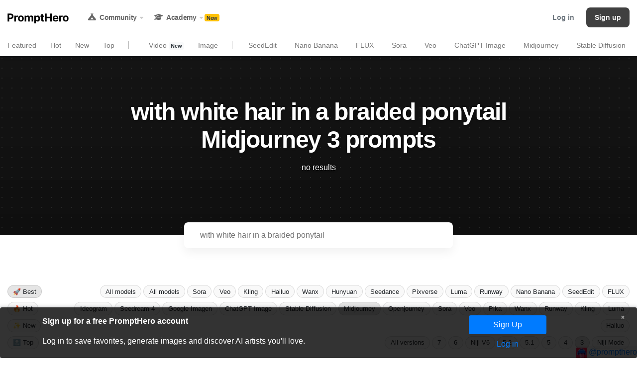

--- FILE ---
content_type: text/html; charset=utf-8
request_url: https://www.google.com/recaptcha/api2/anchor?ar=1&k=6Ld628srAAAAAN8Y2dWpgemOBdC_OeuBk7UOH4WC&co=aHR0cHM6Ly9wcm9tcHRoZXJvLmNvbTo0NDM.&hl=en&v=naPR4A6FAh-yZLuCX253WaZq&theme=light&size=normal&anchor-ms=20000&execute-ms=15000&cb=pmkp9wlw0hbm
body_size: 45962
content:
<!DOCTYPE HTML><html dir="ltr" lang="en"><head><meta http-equiv="Content-Type" content="text/html; charset=UTF-8">
<meta http-equiv="X-UA-Compatible" content="IE=edge">
<title>reCAPTCHA</title>
<style type="text/css">
/* cyrillic-ext */
@font-face {
  font-family: 'Roboto';
  font-style: normal;
  font-weight: 400;
  src: url(//fonts.gstatic.com/s/roboto/v18/KFOmCnqEu92Fr1Mu72xKKTU1Kvnz.woff2) format('woff2');
  unicode-range: U+0460-052F, U+1C80-1C8A, U+20B4, U+2DE0-2DFF, U+A640-A69F, U+FE2E-FE2F;
}
/* cyrillic */
@font-face {
  font-family: 'Roboto';
  font-style: normal;
  font-weight: 400;
  src: url(//fonts.gstatic.com/s/roboto/v18/KFOmCnqEu92Fr1Mu5mxKKTU1Kvnz.woff2) format('woff2');
  unicode-range: U+0301, U+0400-045F, U+0490-0491, U+04B0-04B1, U+2116;
}
/* greek-ext */
@font-face {
  font-family: 'Roboto';
  font-style: normal;
  font-weight: 400;
  src: url(//fonts.gstatic.com/s/roboto/v18/KFOmCnqEu92Fr1Mu7mxKKTU1Kvnz.woff2) format('woff2');
  unicode-range: U+1F00-1FFF;
}
/* greek */
@font-face {
  font-family: 'Roboto';
  font-style: normal;
  font-weight: 400;
  src: url(//fonts.gstatic.com/s/roboto/v18/KFOmCnqEu92Fr1Mu4WxKKTU1Kvnz.woff2) format('woff2');
  unicode-range: U+0370-0377, U+037A-037F, U+0384-038A, U+038C, U+038E-03A1, U+03A3-03FF;
}
/* vietnamese */
@font-face {
  font-family: 'Roboto';
  font-style: normal;
  font-weight: 400;
  src: url(//fonts.gstatic.com/s/roboto/v18/KFOmCnqEu92Fr1Mu7WxKKTU1Kvnz.woff2) format('woff2');
  unicode-range: U+0102-0103, U+0110-0111, U+0128-0129, U+0168-0169, U+01A0-01A1, U+01AF-01B0, U+0300-0301, U+0303-0304, U+0308-0309, U+0323, U+0329, U+1EA0-1EF9, U+20AB;
}
/* latin-ext */
@font-face {
  font-family: 'Roboto';
  font-style: normal;
  font-weight: 400;
  src: url(//fonts.gstatic.com/s/roboto/v18/KFOmCnqEu92Fr1Mu7GxKKTU1Kvnz.woff2) format('woff2');
  unicode-range: U+0100-02BA, U+02BD-02C5, U+02C7-02CC, U+02CE-02D7, U+02DD-02FF, U+0304, U+0308, U+0329, U+1D00-1DBF, U+1E00-1E9F, U+1EF2-1EFF, U+2020, U+20A0-20AB, U+20AD-20C0, U+2113, U+2C60-2C7F, U+A720-A7FF;
}
/* latin */
@font-face {
  font-family: 'Roboto';
  font-style: normal;
  font-weight: 400;
  src: url(//fonts.gstatic.com/s/roboto/v18/KFOmCnqEu92Fr1Mu4mxKKTU1Kg.woff2) format('woff2');
  unicode-range: U+0000-00FF, U+0131, U+0152-0153, U+02BB-02BC, U+02C6, U+02DA, U+02DC, U+0304, U+0308, U+0329, U+2000-206F, U+20AC, U+2122, U+2191, U+2193, U+2212, U+2215, U+FEFF, U+FFFD;
}
/* cyrillic-ext */
@font-face {
  font-family: 'Roboto';
  font-style: normal;
  font-weight: 500;
  src: url(//fonts.gstatic.com/s/roboto/v18/KFOlCnqEu92Fr1MmEU9fCRc4AMP6lbBP.woff2) format('woff2');
  unicode-range: U+0460-052F, U+1C80-1C8A, U+20B4, U+2DE0-2DFF, U+A640-A69F, U+FE2E-FE2F;
}
/* cyrillic */
@font-face {
  font-family: 'Roboto';
  font-style: normal;
  font-weight: 500;
  src: url(//fonts.gstatic.com/s/roboto/v18/KFOlCnqEu92Fr1MmEU9fABc4AMP6lbBP.woff2) format('woff2');
  unicode-range: U+0301, U+0400-045F, U+0490-0491, U+04B0-04B1, U+2116;
}
/* greek-ext */
@font-face {
  font-family: 'Roboto';
  font-style: normal;
  font-weight: 500;
  src: url(//fonts.gstatic.com/s/roboto/v18/KFOlCnqEu92Fr1MmEU9fCBc4AMP6lbBP.woff2) format('woff2');
  unicode-range: U+1F00-1FFF;
}
/* greek */
@font-face {
  font-family: 'Roboto';
  font-style: normal;
  font-weight: 500;
  src: url(//fonts.gstatic.com/s/roboto/v18/KFOlCnqEu92Fr1MmEU9fBxc4AMP6lbBP.woff2) format('woff2');
  unicode-range: U+0370-0377, U+037A-037F, U+0384-038A, U+038C, U+038E-03A1, U+03A3-03FF;
}
/* vietnamese */
@font-face {
  font-family: 'Roboto';
  font-style: normal;
  font-weight: 500;
  src: url(//fonts.gstatic.com/s/roboto/v18/KFOlCnqEu92Fr1MmEU9fCxc4AMP6lbBP.woff2) format('woff2');
  unicode-range: U+0102-0103, U+0110-0111, U+0128-0129, U+0168-0169, U+01A0-01A1, U+01AF-01B0, U+0300-0301, U+0303-0304, U+0308-0309, U+0323, U+0329, U+1EA0-1EF9, U+20AB;
}
/* latin-ext */
@font-face {
  font-family: 'Roboto';
  font-style: normal;
  font-weight: 500;
  src: url(//fonts.gstatic.com/s/roboto/v18/KFOlCnqEu92Fr1MmEU9fChc4AMP6lbBP.woff2) format('woff2');
  unicode-range: U+0100-02BA, U+02BD-02C5, U+02C7-02CC, U+02CE-02D7, U+02DD-02FF, U+0304, U+0308, U+0329, U+1D00-1DBF, U+1E00-1E9F, U+1EF2-1EFF, U+2020, U+20A0-20AB, U+20AD-20C0, U+2113, U+2C60-2C7F, U+A720-A7FF;
}
/* latin */
@font-face {
  font-family: 'Roboto';
  font-style: normal;
  font-weight: 500;
  src: url(//fonts.gstatic.com/s/roboto/v18/KFOlCnqEu92Fr1MmEU9fBBc4AMP6lQ.woff2) format('woff2');
  unicode-range: U+0000-00FF, U+0131, U+0152-0153, U+02BB-02BC, U+02C6, U+02DA, U+02DC, U+0304, U+0308, U+0329, U+2000-206F, U+20AC, U+2122, U+2191, U+2193, U+2212, U+2215, U+FEFF, U+FFFD;
}
/* cyrillic-ext */
@font-face {
  font-family: 'Roboto';
  font-style: normal;
  font-weight: 900;
  src: url(//fonts.gstatic.com/s/roboto/v18/KFOlCnqEu92Fr1MmYUtfCRc4AMP6lbBP.woff2) format('woff2');
  unicode-range: U+0460-052F, U+1C80-1C8A, U+20B4, U+2DE0-2DFF, U+A640-A69F, U+FE2E-FE2F;
}
/* cyrillic */
@font-face {
  font-family: 'Roboto';
  font-style: normal;
  font-weight: 900;
  src: url(//fonts.gstatic.com/s/roboto/v18/KFOlCnqEu92Fr1MmYUtfABc4AMP6lbBP.woff2) format('woff2');
  unicode-range: U+0301, U+0400-045F, U+0490-0491, U+04B0-04B1, U+2116;
}
/* greek-ext */
@font-face {
  font-family: 'Roboto';
  font-style: normal;
  font-weight: 900;
  src: url(//fonts.gstatic.com/s/roboto/v18/KFOlCnqEu92Fr1MmYUtfCBc4AMP6lbBP.woff2) format('woff2');
  unicode-range: U+1F00-1FFF;
}
/* greek */
@font-face {
  font-family: 'Roboto';
  font-style: normal;
  font-weight: 900;
  src: url(//fonts.gstatic.com/s/roboto/v18/KFOlCnqEu92Fr1MmYUtfBxc4AMP6lbBP.woff2) format('woff2');
  unicode-range: U+0370-0377, U+037A-037F, U+0384-038A, U+038C, U+038E-03A1, U+03A3-03FF;
}
/* vietnamese */
@font-face {
  font-family: 'Roboto';
  font-style: normal;
  font-weight: 900;
  src: url(//fonts.gstatic.com/s/roboto/v18/KFOlCnqEu92Fr1MmYUtfCxc4AMP6lbBP.woff2) format('woff2');
  unicode-range: U+0102-0103, U+0110-0111, U+0128-0129, U+0168-0169, U+01A0-01A1, U+01AF-01B0, U+0300-0301, U+0303-0304, U+0308-0309, U+0323, U+0329, U+1EA0-1EF9, U+20AB;
}
/* latin-ext */
@font-face {
  font-family: 'Roboto';
  font-style: normal;
  font-weight: 900;
  src: url(//fonts.gstatic.com/s/roboto/v18/KFOlCnqEu92Fr1MmYUtfChc4AMP6lbBP.woff2) format('woff2');
  unicode-range: U+0100-02BA, U+02BD-02C5, U+02C7-02CC, U+02CE-02D7, U+02DD-02FF, U+0304, U+0308, U+0329, U+1D00-1DBF, U+1E00-1E9F, U+1EF2-1EFF, U+2020, U+20A0-20AB, U+20AD-20C0, U+2113, U+2C60-2C7F, U+A720-A7FF;
}
/* latin */
@font-face {
  font-family: 'Roboto';
  font-style: normal;
  font-weight: 900;
  src: url(//fonts.gstatic.com/s/roboto/v18/KFOlCnqEu92Fr1MmYUtfBBc4AMP6lQ.woff2) format('woff2');
  unicode-range: U+0000-00FF, U+0131, U+0152-0153, U+02BB-02BC, U+02C6, U+02DA, U+02DC, U+0304, U+0308, U+0329, U+2000-206F, U+20AC, U+2122, U+2191, U+2193, U+2212, U+2215, U+FEFF, U+FFFD;
}

</style>
<link rel="stylesheet" type="text/css" href="https://www.gstatic.com/recaptcha/releases/naPR4A6FAh-yZLuCX253WaZq/styles__ltr.css">
<script nonce="_t6LIt_fxzoxn8OEgE6ZoA" type="text/javascript">window['__recaptcha_api'] = 'https://www.google.com/recaptcha/api2/';</script>
<script type="text/javascript" src="https://www.gstatic.com/recaptcha/releases/naPR4A6FAh-yZLuCX253WaZq/recaptcha__en.js" nonce="_t6LIt_fxzoxn8OEgE6ZoA">
      
    </script></head>
<body><div id="rc-anchor-alert" class="rc-anchor-alert"></div>
<input type="hidden" id="recaptcha-token" value="[base64]">
<script type="text/javascript" nonce="_t6LIt_fxzoxn8OEgE6ZoA">
      recaptcha.anchor.Main.init("[\x22ainput\x22,[\x22bgdata\x22,\x22\x22,\[base64]/[base64]/[base64]/[base64]/[base64]/KHEoSCw0MjUsSC5UKSxpZShILGwpKTpxKEgsNDI1LGwpLEgpKSw0MjUpLFcpLEgpKX0sRUk9ZnVuY3Rpb24obCxDLEgsVyl7dHJ5e1c9bFsoKEN8MCkrMiklM10sbFtDXT0obFtDXXwwKS0obFsoKEN8MCkrMSklM118MCktKFd8MCleKEM9PTE/[base64]/[base64]/[base64]/[base64]/[base64]/[base64]/[base64]/[base64]/[base64]/[base64]/[base64]\\u003d\\u003d\x22,\[base64]\\u003d\\u003d\x22,\x22w4Y5wrfCtlHCksKlGMOzw53DrSQUwqFYwohnwpNCwrLDr2bDv3rChF9Pw6zCksObwpnDmWvCkMOlw7XDlHvCjRLChh3DksOLUVjDnhLDgsOuwo/ClcKZMMK1S8KdHsODEcOOw6DCmcOYwofClF4tCzodQl92asKLDcOjw6rDo8OXwr5fwqPDi1YpNcKjYTJHKMOVTkZEw4ItwqEGCMKMdMO4GsKHesO/I8K+w58xaG/DvcOhw5s/[base64]/CoTU6UsKGH8OzQcK2w7XDmEp0M3/CksOlwpEkw6YpwrfCncKCwpVqb0gmCMKFZMKGwoJQw55OwpEgVMKiwqhKw6tYwrozw7vDrcOCH8O/UCt4w5zCp8KzCcO2LzLCk8O8w6nDkcK2wqQmY8KZworCrhDDpsKpw5/[base64]/[base64]/ChsOKM8Oyw6fDj0jDkz/CmmTCgljDoMK0AlLDghdMOGPCtsK4wovDlcKXworCssO/w5nDuzdJWhJ5wpHCrhlLcVg3Fn4HesO4wqLCty8Iw6TDo21CwpR1YcK/O8KswojClcO3fDfCv8KDM3cywqzDvcO1chgdw69UU8ONwrnDosOawpEew79Dw63CocKNMsOgLUgJMMOswohWwovCl8OiesO/wo/DgHDCucKeZMKaY8KCwqxvw4XDgx17w4/DoMOTwonDrWHCg8O5RMKfLFZuHB0bSS05w61mUsOJGMOIw6XCjsO6w4fCugDDr8K2IkTCmVjClMKSwoVoOBEiwo9Cw5V5w5XCmsO5w6TDrcKPYcKXHk0sw4Q4wo5jwoA/w5rDqcOgXj/CnMK2ZkjCoRPDlxrDgcObwpDClcOpasKGUcOww74xFMOkBMOaw45yTUnCsVLDqcOLw6XDskYwEsKBw701flM4RxMBw5PCulHDvG0CHnLDkXDCucO/[base64]/Duz5IA8OmPcO2ccOpfWYleE0mwrrDmHIew5YbKMOYwpbCi8K0w6kdw6l3w5nDpMOYe8OgwplwaQLDusO5fsO1wpsOw7Iaw5PDsMOEwq0KwrLDicKZw7xJw6vDrcK1wrbCrMKZw65BAmHDkcKAKsOfwqfDpHhUwrfDkXh2w6onw78/LMK4w4ISw6pWw5vCkRcHwq7Ct8OHZlLCgxMGahRXw6lrGsO/[base64]/ChcKVMn/DsHVdX8OswoPCu0NCUAleZU93TcORwqJoBDsuBUhPw78+w74cwp1PPcKUw4EkCMOlwq8rwrHDkcOSIFs3PhLCvC9vw6nCksKjF1wgwo9aDcOmw6XCjVXDlzsCw6QjOcORI8KlEQfDmCPDucOFwpzDp8KKVCcMYjRAw4YSw4k1w4vDj8O/H2LCisKqw5QmFBN1w5pAw67CpcOTw5MaIsOGwq7DsT/[base64]/DpwlSw47CtsKWFMOSMivCgMKxwqU8KcOXw4HDoSkowosHPsKNasOWw73Dl8O6asKZwpx8IsOAHMOhLXB+wq7DgRbCqBjDjjPCmV/[base64]/[base64]/Dh8KFRcOXw4kWw5jDt0zDgcOsBWo7EMOJKsKWekfDs8KdMQlcaMOnwrQNCVPDtAp6wqkQKMKSZSh0w5jDgWrClcOzwp15OcOvwofCqnECw7taccOVPBTDg1DDmlhWcB7ChMKDwqHDmjFZVkQTOsKPwocowrYfwqPDpnMzEQ/CkxfDj8KQRwzDtMOGwpARw7wNwqMbwoFMfsKaNF9YVMOMwqTCtnY+w4bDtcOkwpFBcsKxBMOxw54pwoXCtBLCucKCw6bCgMO4wrsjw4XDhcKgbBlzw57Cj8KEw54OesO6cg8Yw6okQGrDq8KIw6BGRMOoWj9Xw7XCjXV4ckdgA8KXwpjDqV8Ew4UAYMK/BsOYwo/[base64]/CicOPwrQew6IEGsKoYsK7EDUIwrvDu8OkwqfCsFzDmUNzw43Dvjo8JMOpXUgPw4ESwpl2Eg/[base64]/wonCtUjDs8KpKMORd8O3XsODwrHDj8KRZcO3w7nCvsO5TsOUw5jChMKrIiTDjwXDv1vDpA5eWC8bw4zDgzzCpsOUw6zCtsK2wrc+E8OQwr5AT2t6wqdwwodbw6XDmwcgwoDDiT83M8OBwo3CssKhZ33CisOcEsKZX8K/HkoWfEzDscKwE8Kqwpd/w6LClQQuwq8zw5XCrcKvS3gXVhoswobDm1nCl2LCgFXDrcO8O8Kdw6rCvgrDvsODQCzDlEdVwpcIGsKSwr/DksKaBsOQwoLDu8KgP3nCqF/[base64]/[base64]/FGrCocKpKTXDocO/Z8K3Dj/Cp8KywpXDucOcMsKSwqwceVUwwpHDgMKfAH3CjsKnw4LCncOew4UnC8KkO190Lx9yAMOsKcKPLcOlBSPCiSHCu8OAw4EcGj7DicKYwo/DnDdfUMOLwoBQw60Xw6AfwqPDjXAGWwjDrUnDrcO1d8O9wpopwoXDpcO2wqLDqMOSEyEwZmnCjXoZworDqQE6P8K/OcKjw6/DlcOdwoHDm8KTwpc4YsOJwpLCksKXUMKZw7IcMsKfw53CtsOSeMOPEwPCtRHDjsKrw6JDfAcIWMKMwpjCmcOFwqlPw5RYw7k2wphHwpwww6tGH8KkL0I7wrbCisOsw5fCgsOffkJuwp/[base64]/ClgrDiwRHw4/Dh8KLw7JcwoJow4jDscKPcg/Cn2kIBGLCjBnCuFbCuz1ACgzClsK9dxpGw5XDmlvDjsOQWMKCPEhdRcOtfcOMw4vCsHnCpMKONsOOwqDDu8Kxw4gbeWbCsMO0w7RNw4bCmsOBDcKVLsKkwp/Dl8KvwpU6IMKzZ8KhXsOswpoww6dCRV0kcy3CrMO5IU3DhsOYw5N/[base64]/DkB7DpcKsZsOnIlFmwppXJiTCp8KEwps0FsK2PsKgw7TDmDDCqx3Dml9bFMK4ZMKOwqXDjlDChWBBdyXDqDoKw7lBw5FBw7fCokDDq8OAMhDDucKMw7JGBMOowq7DqnDDvcKIwp0OwpdWc8KzesKAO8OtOMKVRcOVLVPCrH7DnsOLw5/Dr33CsyE8wpsQC1HCsMK3w7TDg8KjX0/Du0LDicKkw6bCni02RcOvwqBXw6HCgn/DgsKmw7oxwpc1KEXCuEl/[base64]/KlVCdMKQXcOBRsOtw6wZwrHDuMOFZMK5NsKiw7phRjZEw706wqVAfDstPFTCqsOkS13DlsKAwr/CmDrDnsKZwqfDmhY/VTE1w6nDuMOrV0k2w7xfPnJ/HjbDnVF/wonCqsOcJm4BdnwJw4/CgwDCvx/[base64]/cQkVXl1ISEVDSC93wqVtwrnCrwsTw7cPw4MRwpQDw7pMwpk7wqBqw6vDoBDDhDhJw7bDpx1IDUMJXGAdwrdIGXImCUfCgcOvw6HDq3rDrEbDijzCoyEpL11oe8Kbwr/DhGNaTsOUwqAHw6TDkcKAw65EwoIfR8OwY8OpFRfCp8KGw4JXKMKIw4dJwpzCmw3Dk8OEPQrClQ0oRFXCnsK5e8Kxw4NMw4PDscOTwpLCgcKQJ8OvwqZ6w4jCtjbCrcOAwq3Dl8KBwqxswrpkZn1Ww60nLsO0MMOMwro/[base64]/[base64]/wqLDr8OqYi1Ww5zDt8OcwqZaw4bChsOjwqrDhsKZJQzDr0rCtV3DlHnCtsKwEV/DlyVaBsKHw4xIE8KaXcOlw7NBw4fDkwbCiR4xwrTDnMOSw6kFA8OrHDUFFcOPG1LCuDfDjsOBSnsBY8KbTTkBwqteYmnChmAeLFLCksONwqxZbmHCp1/[base64]/[base64]/DtcKaYRvCvsOJw4LDv8OZw5QRJ1Rgwp/CqsKnwoJuC8Knwr3DocOBOMO4w7TCs8Opw7DCkEMqbcKnwr5mwqVbAsKEw5rCgMKUDz3DhMOWUjnCoMKMATPCjsKfwqrCsFTDvRTCtMOFwqVEw77Ch8KwDzrDtBLCuSHDicOJwoLDjUjDr20Iw7shLMOnRsOFw6XDvwjDoR/[base64]/wojDrXtzCkPDlnHCucKJw6wlw5czB8KSw6DChn/Cu8O1wrhYwpPDr8OKw7LDmgbDscKlw6MwEcOxSg/CvMOQw6FfUmQ3w6gBUsOXwqrDon3Dt8O0w6TCkVLCkMKjdU7DgXDCpXvCkztxMsK1Z8KoRsKocMKFw4REaMK3C21vwoJeH8KBw5TCjjEpG21ZX1caw6jDvsKowqwaTsK0GwETLkE6WsOuKEVjcw9mCgxawpUxRcOuw4wvwr/DqMOAwqJ/[base64]/DsMKuHR/ClCXDkSvCtzXDrCrDnwUZw6fCq8OfQMOiwqd5wos+wpPCpsKDSl5pMXB7wrvCm8Odw44owrfCkVrCsicxOnjCjMK9Tj7DuMOOHkrDusOGY0XDnGnDvMOUJH7Cp1zDocOgwp5oSsKLHn9qwqR9w47Cp8Osw5dGOl9qw7fDjMOdE8KUwp/CisOtw6lEwpotHyJdLD3DiMKIX0bDp8KAwpDDnXjDvBvCjMKSfsOcw4cHwrvCokt2PiQSw5nChTLDrMOyw5XCt2wrwpcVw6BHasKywr7DssOEV8KYwqlhwrFSw5YOf2VRMCjCmnfDsUnDo8O7McKjKSAJwrZPBcOyfSdKw7/DhcK4VnbCtcKrCWRjasK2SMKcGm/[base64]/Dl8OPwq0vLMOGAcO8w44WGcKVGWAYW17Dj8KoW8OiGsO2EAxADMOqPsKccXtnKCvDscOqw5xCYcOER08zEncqw57ChsOFb0jDvgHDjinDuwXCssK0wqUpacO5wpXCjnDCv8K+VlrDm38yaiJ1W8KqRsK0dTrDhRUFw74kK3fCusKXw5XDkMOHAw9Zw6rDn2wRRg/CucOnwqvCtcKawpnDncK3w5TDt8OAwrZpR1TCscKTFXsfCMOnwpMbw6LDgcKKw6/Di1HCjsKEwpDCosKdwr1afsOHD1HDjMK0UsKxHsOAw7bDmk1rwrJVwp4ab8KaFU/DjMKVw77CnUTDpMOQwojCvsObZysGw7/ClMKuwrDDk0Fbw4tedMKqw4EsPcO2wrlwwr5SRn1Udl3DkCMFf1RUw4BWwr/DoMKowr3DmwhHwqNrwqUPGlswwpDDsMKnX8Ofc8KbW8KJckU2woQhw5DDtB3DsQvCqTthf8OEwqsoC8KewrIvwqDDq3fDiltdwoDDs8K4w7XCnMO0EsKXwq/Dg8K/wrJ6fsK3cxJCw4zCjcOMwojCn2g5CTc8FMKwJ2HDk8OTQiXDm8Krw5HDpMO4w6zCr8ODRcOew7PDuMKgQcKKXMKSwq8XDBPCg0lSLsKAw4/[base64]/BFPDrDR9TcO8ZQbDsMOUw41OfgV3wq8hwoIYC1nChMKqVT9kKnMDwqnCssOxDXHDvSTDo3k4F8OQEsK2wok2w73CscO1w6LCtMKBw60NGcKFwpdMBcKCw7LDthzCi8OLwo3Cn35Uw53CnE7CuTHCjMOTYz/Dv2lCw4zDmAolw7HDmsKEw7DDoxrDuMO7w7JYwqPDpVjDucK6NyMsw5vDlTDDsMKbfcOdZ8OgahTCk3VHTsK4TMOdLknCtMOtw49IICHDgH4bGsOEw6/DtcOEQ8OEG8K/KsK8w5rCiXfDkirDi8KWL8Kvwrdowr7DsE1gSUXCvEnCpnUMT01Vw5/Dj3LCr8K5HB/CusO4P8K9VcO/XEPCicO5wqHCrMK1UCXCjibCr18uwpPDvsKWw6LCi8OiwpItG1vCn8K8wrkuFcKIw6bCkijDrMOXw4fDlkxRWcOQwqo8FcO5wpXCvmYqIFDDu2gIw53Dn8Kbw7wuWj/CkDUlw5zDokIvHmzDgFFnccOkwoZfL8OTMCFRw7jDqcKYw6XDqMK7w6HDmUHCisOUw7LCvxHCjsORw73DncKIw5VuSxzDnsKzwqLCl8OfB0whCzfDucO7w7giR8OkJsO2w5pbWcKYwoA+wpjCgcKkwozDu8K/w4rCsyLDjX7CsVrDp8KjDsKyb8O0fMKqwrzDtcOyA03CgHhvwrMEwpNFw7rCgcOGwqh3wr3CilQ7dkkWwr4xw6/DvQXCuVlawp7Dpx11KFvDo2pbwqnDqj/Dm8OxWHJhH8KlwrbChMKVw4coBsKvw5PCjB/CnyfDiV86w6NbaVo8w71qwrYgw7suE8KAcBnDkcKbfAPDiinClDXDpcO+aD4zw5/CvMOiTn7DtcKDRMKfwpIbdMKdw4UKWXNTQxcOwq3ClMO0W8KBw5nDi8OwXcOfw7AaC8O3U3zChW3CrUnCpMOIw4/CgAIUw5YbPcKwbMO5DsKFNsO/cQ3DgMO/wo4yARDDjSM/w6rCpHsgw65BfSR+w7wvwoZkw6jDgcKqWsKGbjEHw4QzOcKkwqDCpMK8N3bCrz4gw7Q/wpzDmsO/T2zCksOfcFrDtcK3wr3Cq8OGw4jCs8KZcsOmA3HDqsK5IcKXwo8+ST/DlsK0wpUlJ8KGwofDh0YWRcO/YsK5wofCtsKJPxzCrsKSOsKJw67DtijCrQHCtcOyAxwUwo/Cq8OXIglKw4N1woMMPMOkwqJiHMKOwofDrRvCiywHG8KIw4vCtDsNw4PCkSN5w6t6w7Uuw4YBLXjClRrDhxrDrcOIYMOHMMK/w4DCk8KxwpQcwrLDhcKbP8OWw4Bvw7lTRDQNORUWwpHCn8KgXQTCu8KkacK0L8KgHHHDqMKwwrfCtHY+JH7Dl8K6bMO6wrUKejDDk3RpwrzDuRbCriLDusOqc8KTVXbDhWDCnA/Du8KcwpTCq8KZw53DmmM5w5HDqMKHcMKZw5RtZMOmasKXw6FCXMKPwqE5f8Kow4/Dji5OB0XDssOoPh1rw4Fvw5/Cr8KfNcK2wqh5w6HDjMOGLyJaOsKdPsK7wo7DrATDu8OWw6bCpcKpZsKCwoHDmMK8JSnCpsK8OsOMwpMaUxAJOMO8w5F4AsKpwqbCkRXDo8KpbAvDkkzDgMKTMsK/w7/[base64]/fWjDtsONCwIEbcONW2PCs8KKZsOGb8O8woFWbiXDpMOcGcOAN8OEwrPDkcKuwpjDrkvCu0cceMOPc2TDnsKAw70OwpLCjcKawr/[base64]/CtcONwqLDsMKXwpTDkMKIc1DDvyE+wrobasKmZMO7SwHCsykmeBRQwrHCklIHVAdCT8KgG8KiwoMFwocoRsKWOC/Dt0XDr8KRYUPDhBxJN8KZwpTCgynDvcKGw6x4By3CjMOiw5nDtnBywqXDrWDDjcO3w5TCgCfDlGfDg8Kpw5MiXsKSQ8Kxw7h9GnLCjxJ1ccOQw65wwrzCklHCjljDqsORwprDkxDCp8K5wp/Dn8KPS0tOCsKHwrbDr8OpRGvDuXTCv8KPW1HCncKEfsOXwpLDr3vDrMOUw6/[base64]/ClnbCicKuIzdWZcOYw5nCgCdFSX/Ch13DuzoRwpHChcKCOQnCpxBtFMOKwq/DmnfDscOkwoB7woFNDW4OPSZyw6XCgsKPwpFOOGLDhzHClMOxw4rDszTDt8OqAT7DgcK7GcKYTMOmwoTCoVfCt8KXw6rDrDXDu8O6wprDrcOdwqsQw6wTf8KuaDfCnsOGwq7DkFTDo8Olw7XCpw8kEsOZw6rDuynCoV/CisKSBxTDvAbDjsKKcFnChQdsZcKzw5HDtQEwcT7CssKLw6I0Q1Y0wp3DsBnDlHF2DERbw5TCjwcVbEtvEwzCl3Bcw7rDon7CgxDDrMK8wprDrnIkwrBobcOsworDn8KZworDhm8Pw69Cw7/[base64]/w48/wrzCg3nCgMOdwoIsTcOlPEHDpMOTWV4WwqNtGkjDrsKIwqvCj8KWw6xfR8KubXgywrhfw6law6bDrz82FcOHwo/Do8K+w6PDhsKdw4vDllwKwr7Cq8OOw5FdC8K5wpJaw5HDrSfCoMK9wpDCslQxw7BYw73CvA/CrcK9wqdqWMOZwrPDosOofj7ClhFtwp/ClkpXV8OuwppFRmrDrMK9B3/[base64]/woTCkxoBCMOTwoAjwoI/Q8KIBcOAwo8+T28aHMKZw4TCtzfDni06wo9kw4vCpcKaw4ZFZkrCpFFiwpFZwonCq8O7QmwRw67CkXEdWxpVw7/CncKKQ8OywpXDk8OmwrHDmcKbwogVwoVvAwlWYcOQwp/Coi4rw6fCt8OWf8KFwpnDoMKCwr/CscOFwpPDhcO2woDDkCzCj0/[base64]/YyXDklQWGhbDp8O7w7LCiMK0Q3lbw5TDhsOdwrM5w483wop3NSbCumXDiMKLwqTDqsKmw7UJw77Cmm3CnCJ9w6vChMKrX29Iw74gwrXClXA3K8OIX8OiCsO9EcOlw6bDhCHDqcOmw5rDkXkQO8KLIcOjPUPDqgRJScK7esKZwqXDpFAbAQTDrcKuwq/DrMOzwoYIPhfDoQTCv0dFFQd6wqB0H8Oyw6fDk8K7woDCgMOuwoHCr8K3G8Kcw60yDsKvPjE+eFvCu8O1w5p/wqQ8wrNyecO+wrTDgVF3wq4iblBWwrQQwpxAGMKcWMOAw4XCu8Oyw7hLw7zCqsOpwrXDrMO7SjnCrAfDlk0lSikhWEvDpMKWZ8KGbMOZKcK5K8KyVMO2KcO/w7bDvh0sDMK1PG0Kw5rCoQPCqsOZwpXCsiPDhx8jw6QZwqPCoksuwp/CvMK1wpHDoW/DuVLDujjDnG0lw7fCgGw1KsKLdxPDk8OMIMKMw6nCrR4TR8KEHkzCvCDCnwA/[base64]/CvcOdSinDmsOKw4RYEW3DoMOowrTCpnbCigzDlsKIXjXDnQ0MPE7Dh8OTwrzCpsKnTcOaF2RQwrUhw6LCjsOxw7bDvCgURn9hXAlgw6tywqE7w7gLXMKswqhpwqspwobCu8O4HcKEXjZiQh3DvcOyw482PsKmwooVbcK4wpVMAcOqKMOeQMO2H8Ojwr/DgSfDvMKiWmRTZsODw590wqbCsVEqUsKIwrgfABzCj3h6FTIvaj/DvMK9w6TChV3Ch8KEw40Gw40vwqExNsOCwrE+w7Aaw6nDjyJuJsKpwrhAw5c/wobCjU8oLH/[base64]/DmwjDl8KoTcO3w4zDkDfDoMOawp8vw6EHwoRhHwzCgVUpMcKEwrAqc2LDv8KTwop6w4ICE8KcdcK6OzhMwqtuw55Bw7k6w6hcw4xiwpzDscKPC8K2X8OCwopaRMKhBsKhwp9Xwp7CsMOWw7PDrmbDjMKDYjUebcK/[base64]/DlWvCrcOvw5/DgcK+HcOYCMKOw6dAOMKOwqFVw7HCicKeVsOWwqDDonhowoTDjTQDw6FTwo/CkhoHw5LDrMOzw559LMOyU8OvXT7CiVRIcXwQR8OEV8KYw549DXfCkBzCs33DmcOPwprDsVkdwobDmCrCoRnCisOiGsOHUcOvwr3CoMOiCsKjw57Cu8KNFsK1w7Viwrk3BMK7NMKyWcOqw4QlWUHCk8Oow7fDqGB7A1/[base64]/DkcOjw4s2wqPCqgByd8KzFcOEEXl1wq8zw5zClsO2esOjw5cKw6AmJMOhw6cpHhJAPsOZc8Kqw6jCtsOZCsOxHzzCiWwiAzNSA25Jw6jCh8OCPcK0asO6woXDoRPCkFHCjV1Vw6FKwrXCuGEoYk9ydsKnZxtDwo/DklLCnMKjw7pUwr7DmMKAw6XCk8OPw5cGw5bDtwx4w4bDnsO4w6bCksKpwrrDtQlUwqJgw4bCl8OSw4rDhhzDjsOww6YZSRxFMGDDhEkdVDPDvhPDtylbKMKXwovDvzHDkhtMY8Kvw45tH8KmEwXCt8K0wqZ9MsOoCQ7Cr8OjwqjDpsOTwoDCsw/ChE82WxAPw5bDmsOkGMKzSUt7D8K8w6t6w4/Cs8ORwo3DpcKmwpzDqMKyD1zDnWkAwrZMwoTDmMKfeyLCoCZXw7Apw5/DiMKcw5fCg0Y2wojClQwowqBtVWPDjsKrw7vCssOVFyJ/VGxvwpXCgsO+ZnnDvQAOw5nCq3JbwpbDucOlflvChgHCtFDCgybCocO0QMKMw6QbBMKkWsOyw5wXG8KUwrBiBcKjw415BCLDgsKtQsOTw7t6wqV5P8KUwojDo8OwwrTDhsOYax43XmVHwrAwWlXCt0Vww5/[base64]/CiBfCtmRGwqBNBRFvw6IJw6LDvsOHBmvCqwfCksOieUjCuHvCvsOpwpFDw5LDqMKxNj/Dmw8NbSLDkcODwpHDmcO4wqUZSMOUbcK8wqtGOms6IMORw4Eqw4BQTlo2CWkyX8Ofwo46cTJRXFjDuMOOGsOOwrPDmmvDqsK3azrCkzTDk1dJbMK0w4ISw7vCosKSwp5Mwr1zw7JvPV4TFWs2KF/[base64]/Ck8ObwqPDsMOpwrYVwqUyAj07UAVZPcOqw48fRBIuwoF1VsKAwpjDp8OOTDDDvMKxw5YZNUTCkA0ww5ZZwpdDP8K/wrHCpD8+WMOfw4Udw6LDlnnCs8ODF8O/N8OUG1vCoD3Dv8OPw4zCgzwWW8Ouw4fCocKpGlHDtMOFwoBYwo7DocOkHMO8w6nCvMKww7/CgMOFw5zDscOve8OVw5bDrVg7JGXCvsOiwpfDicOUC2UWPcK8YHtNwqQLw6/[base64]/Q8K4TxXDswLCmsOvwp1jwptPwrXCiwrCihYBD0w3IMOaw4nCm8OBwrJFRGUKw6gZIhTDonoEcyEaw4hiw44jCcKzOcKEN0XChcK4bMOAI8KyY23DtlJ0ER8PwqZUwpE0M1ENN0ZCw4jCtMOPBcOUw6LDpsOuWsKqwp/ChjQuWMKswoMJwq9pRFrDv0fCo8Kfwq/[base64]/CtcKTWllQwrpJI8KXOFU/[base64]/CicKJwrLDisOTKsOnbsOhwrU4GcKJwqhjw5J3wrxxwr5CC8Ocw5nDiBHCp8KDPi1dfcK5wrnDtCtgwqRuVsKuA8OoeDTConpODl7CmzpHw6YyY8O0L8Ksw7zCs1nDnz3DsMKffcKowqXCt0zCgGrCgnXCvxwVLMK/[base64]/DqMK4wqMlw4zCuVI1Iz/[base64]/Cu8KSw6A8wr4Ywo4MGnrCssKLZg4fwrTDlMKfwocyw4nDg8OHw41fSj4+w4Yww7fChcKfasOqwoFwacKyw4ptDcOWw5hWEm/CmQHCh3zCmMKOe8OPw77ClRB5w4gbw7lhwogGw5F0w4UiwpkPwrzCtTLCpxTCuEfCuXRYwrF/Z8K6w4NKdSNhGXNew7czw7UXwpHCvhcdaMKnL8KEBsO9wr/[base64]/wptQW8Kiw7kmw5/Ci8OJw6rDt8Oyw6PCvcKCWR/CrQ8Kw7XDrkDDrWvCp8K3CcOWw4VJI8Kvw5d6cMOCw6hofXhSw69HwrfCh8Kbw6XDqcOCUxEpDsOZwqPCu0bCsMOWWcOlwrfDkMO/w5XCh3LDoMO8wrJ+JcObKHoPGcOCL0TDinMTf8OYEcKCwp5kbsO6wqbChjM+Jn5aw5t2wrLDrcOOw4zCnsKGa15OCMOfwqM9wp3CjAR9I8Knw4fDqsObKWxcOMODwppBwofCgMK7F2zCjV/CqMKaw6clw4rDrcKHAMKZHg/DtsKYI0zCiMOQwoDCuMKIwq1fw5XChMObe8KjUMOdXnrDhsKMc8KywpUafwJfw7bDlcOZOkYaEcOGw6sjwprCucOSNcO/[base64]/CjMK/PC1Kwp1awpbDuMKbw7pSHDPDlsOhA8K6CcKtUzk4TS1NAMO/w4sIVSDCisKqH8K4aMKuwqDCocOuwrJVH8KVEMK8EzRMecKJYsKGPsKIwrcVN8OZwprDv8K/UHvDjUPDisKkEcKHwqI3w7DDmsOew7vCpMKoJSXDpsOqIXPDmcKkw7jCh8KeZUbCrsKofcKNwpQ1wqjCvcK+TT3CgFRlaMK3w5vCvUbCl0ZDT3TDqcKPGHPDoyfCksOLMHQlEnjCphrCl8KNIB3Du1fCtMKsVsOzwoMkw5jDh8KPwr96w4vCsi1Hw7/[base64]/DjBDCjH/CiMK/[base64]/CrULDt3orwpXDo8OtfMOxw5DDnMOnw6LDnUk4w6DCijLDhgLCqi9aw6Iaw5zDo8OXwrPDmsOJRMKbw7/[base64]/CriLCgcK0BsOqw6LDtnzCqDDDnhslAsO/[base64]/DhsKTwrLDvSLDj8KTTsKPw5rDs8OqUcOZNsOzw45mEGlFw6vClEXCo8KfQlfDtlPCtXs7wprDqyp/BMKuwrrClkrCrzh0w4ctwo3CiG7CtwTDrn3DrMKXA8OSw49Ma8ODN0/DscOfw4TDqCk+PMOXwqbCtFnCuEhtNcKzfXLDp8K3fB/CrjDDpsKDEcOlwopkEjzCkxjCqS59w6bDuXfDscKxwpUgEDJxa0ZsOABdEMOdwogXZ0PClMONwpHDoMKQw6TDijTCv8Kkw6PDn8KDw5EiairDvzYlw6PDqcO6NsK/w4LCvTbCqk07w7tSwpNUNMK+woHCt8OHFi1/G2HDmC5kw63Dn8K4w5NSUlTDimMzw5p9ZcOgw4TCmmtAw75xXcOswqQ0woNueQFBwoQ5chtFKz7ChMKvw7wnw5DCnHxKG8KoScOFwqZBX0DCkh0Iw5EDIMOEwrV6C0fDtMO/wp4FTGo+wozCkkpoBnwEw6FjU8KpTsOZOmAEScOuOwLCm1jCiQIHGyVKTcKXw5TCkWt7w44qJmcrwr9bcULChC3CtsOPZnFJaMOoJcONwpp4wobCmMKpd1Btwp/CilJbw54zGMOTKyImVFV4X8KVwpjDg8Olwp/[base64]/[base64]/[base64]/CqsOiLE7CsBjDtTjDv3APbWrDvMOLwpVTKWDDhwssH3YfwqB0w57CuBB7TcOiwrxWYsO4RCAxwqx9acOKw4FbwpsLNmhYFcKswphAZVjDicK/BMK0w4oiBcOBwqAObFrDtFzCkxLDuiHDtVJtw7IHUMORwpIaw4MsZV/CosOSCMKTwrzDrFjDkTZjw7DDrU7DvV7CvcOjw7vCoy00Ji7CqsOGw6J8w4hkV8KcGXLCkMK7w7vDhkwELnfDu8OWwq0vPELDssOGwolcwqvCucKLWidee8KEwo5TwrLDhcKnFcKOw7nDocOKw4pnAWdww4LCuRDCqMKgw73Cr8K/PsOzwqvCkDMpw4XCqVVDwrzCqXw8wrRZwoLDhGcHwrAgw6DCv8ODZGHDn0HCgA/[base64]/ChMOpwoZ3KsKRLMOWw5rCiD/CsMOIcsO6w5wOwrgMBVQZw4dVwrgoIMO0Z8OgYER9w53CpsOWwpPCt8OKD8OswqfDscOlWsKvM3TDvA/DlhnCoXbDnsOcwqbDrsO3w7bCkShmEXN3ZsOnwrHCrE98w5IQRCnDtDfDl8OhwqzCqDrDpULCu8Kmw6LDnMKnw7/[base64]/I8OqGmvCt8O6wp7ClsOuw5DDkMO2w4vDlzHDssK4BsKOwqhKw5zCnm3DlXzDolMHw7xuT8OkIW/[base64]/wq/[base64]/wr3CtsKaUMOlw5AUK8KZLMOww78xw7Zdw6LCtMK7wqYlw5nCiMKHwq/Cn8KlGsO0w4oWc0xQYsO2U2TCnkPDpDrDq8OgJgwVw7Vxw5Mvw7HCkG5vw4nCosKAwoscAcOFwpfDjgJvwrghSU/[base64]/Dvm/[base64]/CvEM9cQJBwrceFSjDrcK0wqEQ\x22],null,[\x22conf\x22,null,\x226Ld628srAAAAAN8Y2dWpgemOBdC_OeuBk7UOH4WC\x22,0,null,null,null,1,[2,21,125,63,73,95,87,41,43,42,83,102,105,109,121],[7241176,282],0,null,null,null,null,0,null,0,1,700,1,null,0,\x22CvkBEg8I8ajhFRgAOgZUOU5CNWISDwjmjuIVGAA6BlFCb29IYxIPCJrO4xUYAToGcWNKRTNkEg8I8M3jFRgBOgZmSVZJaGISDwjiyqA3GAE6BmdMTkNIYxIPCN6/tzcYADoGZWF6dTZkEg8I2NKBMhgAOgZBcTc3dmYSDgi45ZQyGAE6BVFCT0QwEg8I0tuVNxgAOgZmZmFXQWUSDwiV2JQyGAA6BlBxNjBuZBIPCMXziDcYADoGYVhvaWFjEg8IjcqGMhgBOgZPd040dGYSDgiK/Yg3GAA6BU1mSUk0GhwIAxIYHRG78OQ3DrceDv++pQYZxJ0JGZzijAIZ\x22,0,1,null,null,1,null,0,0],\x22https://prompthero.com:443\x22,null,[1,1,1],null,null,null,0,3600,[\x22https://www.google.com/intl/en/policies/privacy/\x22,\x22https://www.google.com/intl/en/policies/terms/\x22],\x22o8eif5G18ROfOOUXtvYZSrvQUCj4Qp7u0MPO4fcoTtw\\u003d\x22,0,0,null,1,1762443354013,0,0,[254,42,238,101,203],null,[95,144],\x22RC-f3utOYhv1UtGzg\x22,null,null,null,null,null,\x220dAFcWeA4QWmSDqcc6wC0HnnyFgRqhX8F_YDA2LngznUILzF-rF810LxlY03HggiMajsynk_zfwNaHqNIVwaFcx9q6QlhgpfPqWQ\x22,1762526154326]");
    </script></body></html>

--- FILE ---
content_type: application/javascript
request_url: https://prompthero.com/assets/controllers/studio_controller-bec7ba3e7843dfde38ec57236ef2adc51939c5d0723f51493e863eb402c07915.js
body_size: -110
content:
import { Controller } from "@hotwired/stimulus"
import { get } from "@rails/request.js"

export default class extends Controller {
  static targets = [ "model" ]
  connect() {
  }

  reloadFields(event) {
    get(`?model=${event.target.value}`, {
      responseKind: "turbo-stream",
    })
  }
};


--- FILE ---
content_type: text/plain
request_url: https://prompthero.com/logo.webp
body_size: 10933
content:
RIFF�+  WEBPVP8 �+  м�*��?9��Y/?�/��{�'	M�˵ #�����E������m�yƺ���F��i/�����O�L�F�}x����z������.g9s9˙�\�r�s�3������7�	��Ld�c&0�Ʉ�L&2a1�
����7q2P�6{��
��\�Q��f�/�)NX���c�}�=v�K�]�q�v�!������݋�z�qS�ƜAY�uC�*��_�Y0Due��{Pʃ���ˏP�����Po��%���2�d���@:��[:�9f�-��`N\h��3���	VF�5C:&,�p�>�| �@�۱���6Ɯ��Tu���PW���vh����TO��yTN����ٜ���;��eHw���X�b�I��'�N[�:��B�S�ŷ�5���M
1�B[��`%���
y�#v�h��	�}&L��#-�Y�4�m��$zeJ�ʕ^O��A'C�cSf1��V��l1߼S|��)��zr�{WaIK��{��������� ��[���#`_�q�i�O�̈́�n�fN�+l7X&��3�'�c�N���~7��V�n����89�=2A/�����Z� �U��߲��O����Q�N0s+����p���\Y��\�E``����Y������x����59�����FA�ǲ~��&�AC������ᴩR=0d�3zi��o��Sǫ~�y�~}�n�)(����IB�Ky���*�$T�Ǩ��Z�U�X��8��Tt���qq�Fb��������]j��0�eVQ�|C����6Ӛ;����x�lF`�S/��9��nQ���O��}Ӭ���O�u0��a���A(�:��fz���U��Cf(��RXq�[�l�̎l�=����O�&����	h����o���t/^D�,�[��f�)��Lzf\.���0�����]l����k�0u�o���>��B�q�3���/�ے�s�[`8�Y0�)H����a�G��r���:.1&���I-��;�d;��5�Ʉ�L4���s&PҠ�̙�Z������9ؒ���2����k8��$���m{���ǷV�Ү�0�ѥ v3/�Y��� 9������k���zE�O�`���7\��J���
ǡ �����Ji~h��I]n�~jt����c�`v5!Ԅ^�X�4���{p!�t<���U2l^��O��׳V��X�I20����;39˙�_\=5�*�|�d�6��W�+P8��v��؟�@y*�t���*�����(��h��d�>���+���Ւ!����-�9 �jtmXuAOxH�1������T2�,{�2�_^-�����cx�aL����8�F�져��C#&J�R�{σ	(E��`A��w��������x �~��L8�|�h������0cX�W�\]��� ���Źv,N0�w-�]�y�{x����E"Hf�'�5?��~���[�� bԵ���>:܂�7�I$��U��-,�p�`
�� zX�V*�3K}�y2q�3�!$�k�ɹ�IiQ�W,�_73��F��Ϧ?�+�`Kiz���!�g]�1�𓹮T��FObbL~�ɟ0S��@�QH�FU9�F�q�m�'�l8��
+��āl��s��k�*i_´y�tQD!�(Ҿ?OEx�ܲx��$�-;�W��fuT�7�rW��0�mp���)\|�pi x���͍d^ji�_	���q�����浯*��u���'��G��Xt66�k����4^|6��VpY�����^OUKT����Y[D��Pyz�@i�\LXu���_�U��:��� bQ�>��r�껝���i ������a�	.{~�h�0��~�U��^�L�׏U�1|�n�_�0 U9$�m�o��̶Y�
����ť�-I&<ބ��Za��w��6��[͵�/#8�<��L��f$/�]�FX��yN��{�F�����s�A=�y�	���b�o���������8�^S�q��M<S�V3��N��$�L������ٺ%w�����~ t�wz�@x2
�t�:	�ۡ��h�:��%4��5L�|������;;
�O��r�J�����Ͳ� ~]吱0��ּ���3���`�6p34*�˱�Һ
c[%ح��D����j�S��Al,�Ѝx�J�&�,�}�@n?'"N\���_��O}_?���[�~΁���\if75Eg��1����^5)�i�����D�Kvn�������̭���|U:���=�V���K�~'+��Aŝ�,�1q�R�����E҄A6\�]z&��B��$�A�ۀ�*���O�*?S���n"�d�4�t)���So�l�57�/�uԘF��3�y���~
��8@7���)�x��8Z1�ݻ-Q ���C��;�1I�K�ʥ��i;vp+�����pJ��s�b?S�ٰ�Պ
#�{����p�����Ti(�oH�r�Q�%�p�D�Wh��a�ћ�	�e�3��W@��6�;��S�f ���<yJ�h>�9�5����vL=�<Aa*��D�i�1�'ǡk�Ӏr��ǿv�#��w�e(t�|&�;�&��.��(���,�>9_�>0���!��4�K�T'��ͩ�h��ۇ��Llי[�]����瞍��ȋ^l���BW	���D��z��HQ��S"r����8��iH�t"I�x���iw;��ɍ}%�L��~�K����b׻�ܥ�����L��nq1V~��̖x�?t7�3D ܱ"�/O3/KXF���;r�MC�="w�,�����ⓦ�Y0:|E�7��7�b��e��~{�9Ѭ�v4�k�/���siS�4��_-ލl��sn�5E��������eI=lY�D�/�L�s+~ӗ2H�~d`��8�k�>~��VV|kAk����TB��0��y[dBt`��?	Y�X8@H��3aQByk1N���9/��J�h�X��ں�*:���ʚ��u�T�W#*�T2�S�y-���4sRΌ�E�a���TD�R�������tc��YVE�(����X-��p`�U�:@���R��!�t����/A:� �W�TW:�T�l�'�����r	���d��Ya�/�R�V�ԉ�t�N����=��Ao�ff�a����	��f���0������I�抪	�|P�D���-����iQ�t4��|���07޳���K�<G���[3�:�Y�ubTue�8Q0����9
oUF~B��)���;���zX�E���ﰼ:���+�7�M��@��6Z�G�tLl����L�g���g�@d0������ ~��j�Q�X"��:�g���r^�zۗ�s��i�Ĩ�#�D��;���^Ę��*�9ˉ(jl���cͬT ��{W���o���Rm�ݰ���b
w�X�j�x��@t�򨥴�I�vf*7�"��r��]�	q�
����?�rg섞Y-n/<!Z9+�uU�朸$3���vLd��ػ��X̗��47tjx^P�"Kڴc����Pl���y�9] q:��Tm��$�/uۋ�x��a3�� ���4�����<C�W�       !.��%M9�S;6�
gfҁL��P)��J3�Ｏwm��o7,ky5�����������H���R���P��"l#R�ˤ*b���I����������|^��:Є0T�Z�]ϖf¡i5V=�?FHG'O\����KA���}��g-M���l�"%h�h�������O@�`�Mz`��w�A��� RF�2�����$�s �%N�:*J�<�-,j@ ��2� �v�����Lky�a��);rUW��[ń����l	O7��I`8}��z�)��E�	�:z2�y2�����b��
Oل Ӿ=�3�<кi�N�sR���dA0.���s՝���'I-we���0N}&n��I����s���e[U��?��	OҀ����PT��9���
�s�b'q �"��^T�u"���Eai�@��v����6aI������3�/	�o�TeV�	�nS����#Z|����-#޵<lsd�#;+�r���f4p;���(I�hEdt�X��D��|�yU�� +v8C��Z� Ą`��b��� ��YI^"L�4�h?&gnU��2��� $΋���.�qD����"��Bh)<�v
��c�HsR���=� ]>��Q�R6}��N��l���X��ߟ��g2�0�   �"����z.e�;�.�Śro�M��*�^�z�� �㓂4�S�������P�b�Nt]��w�^��f��+�!��%�����6��hX$�0��U�LUa�榸ښ�zC�r֘|���Y��F���1��ci�Ψ����GԌ�;��c�Ai u:��!m�'�v�fE�(�՞{9�8lq�k����-�=��p����)ޙqτ:^�cQ�)�]�(C���6>���v�^��E��g^�V��e�@��k =�d��o7�ޜT�of!7����I
�kA2;9���L#��� ~�	u|����͆,� ��UD�bK-�̜�D7�4�lo��m�e-���2���&'�h��) �a��Ί(c�D��ԽD����\��}���/�}n��j�u�֠אo:�,|��p��f��!���W��֢,�����b!T���8������	M�ce�[8���$��E5��N��Vkqjٹ����5t���o֣jجz��N����k� RsGB�2��W[����r�*�w��g���/�����l���w9M̺W���S�PC��'���P���|���G�1��U\��v�RyS�7�U�+�ÉYv�,x���s�U0u���!x�(�˲0"9�����#�L`�gb��:V��G�Z<.�o�������7�M�xf��lO��]���,R (ӀE��]��Vwq;z1)G���gDB)�T���3�MG"i ���Wy�|�`�w�<o�]�'5����_��-�oո�w�s�N���ߒ$Q�ȣ�,���>dzse����No�qqU�޳c��"����g�,� ��]搣��&�A��{�H��].a��������7�R>� -�X3"�S�����v�|C������e[ߴꗀ r��_�߽�8��n{��D4e���h��=��-�Y.�^�o��cG�?)���F��醲'�R�S�\t���"�`��[F����i��|�����xg�<��f�����{O]f�OG���$����"��J�
�J<���n]6���r����s #��ɸ+�o�P��r=R�8Ǘ�T�`G���j4:Z ?�ryŝ��Ԗ�O��l�-��|x�lE���=
����e��S��,YQ�9��'���m��ʢ�b��}��=?�{�~^�[�AB�I]�J�z�;�Ǡ@-�S�jB��i��}��x#�[e�#ik�	�J&�;֖^�Wу_,��Ӏ� L��_��O��}[֧�W�#�E�!&�>�R���$h�c�:�M�@�xC�j��)\<�-��*}�T�fq��C? ���q �ڒ.[!��E��� �G��q�BhT��m����6h�>m��o�wE?t"�$R �-�G�N�B�`�.j�v$�՗1�T�?7��m�Yd�� n��;�6'��~�.n��D-��[_}e��}QqWB����ld����D���Ol��K��O��V���^�G��q�`����k���6��2]�O~�e�-!��h 	D�j6p�?�h���z��Ö��U���������~�I����hƧ�ɽW�������cP��Z�n�0�0ʲh� s���r4�s�3��{�T9���ح?E��7�L�b�SA,�	c�	���Ev�Z��8���5��I�B��N��:d��@�A��E��+��}'p/s��	}���O�ND~���͞�s�J��L�:⏀֎Jt��������NZ��	9[K�9 c�r�9�m�n��ڷ��tAx�ܪ��1��Ƥ��K9�Q*|U�/<���?����|�}΍w�J^Ȑ�{@���eVU��ND�p��o<6�I'7�w��֥�h �������;��~��o���#ء�#.����������[�m�>� p�׉��cg����f?{*�m��(I�ylj���LK���h�N$��������]t:�<������ d=�X�Ǯ 5H-�x�����,KaKʓW����-���+�X����!�5�of�L���,��BBv��|S��g�Y��M�O?�O.�::k�~$�B���V�l2"�	3�E`��b�k$�ڸ��~ x�7��_Kr:-��uoT�$Y@����B�XM��o�F[wVl+�;� m�`і矈�����5�� g�	H��*���U}-��1^���@2�`�=Y-i���:�C�u*JО�>f� _r��$Mj�'#ƒ����������N%T�`�����E�7J\�e�4ޔ���"�����2����dd��/	 ��
�&�d�\�T��i�����6��ǆh����P&Z-�C��ů�O�Y���B�� ��M��&3֠ԉ���L��x�+G�LINu~��,&��g����3��w��)�R���e����yj�-��N���˴m��q�D;Xq�K�|ͫN��5q�����dD�M؇��,	�B�F���s����2m�'�O���V�4,E~��V̈́�d]�1�`�����	:}\�~��γ^?��<�ƺG�9�SKne���Ъ��:��D��7�\eͳ���J}�,҅�l�����"�im ��B M��m�Y��Ii���70:)\µ��m�&j���x0�_��T��\�h��*
�0����!�<F~�-�v-���5�V�#��"D�>7��B��;4D*��~�r�g� q�[�ܠ�0?h�u�y*J�Pv%	����{
��}��q���`4��Dj��Aai�7Gp���,�6��S��r�	�|3��?J�P�1,���B3�tL��C:]�	�
Rk�G�F�&��~	��@��E���g��Tw=sʹ�U��1��� ]�(�(R0\�����#����˪WL,@P��[�����ON�Ta���^��H6bcu� �'�����R�@���_zQ8Ò~̼T�1�$t�������K��e�'��J9\�B�WF.˙Q䣯*b��[g~$�a�ñ�2[ʑ��Q�) ��;������Ey����	G5�U�Z�w�A`9�� ��
�|��������0�U��.3F�P�0g����d<;U`��?apEk5�w
��9X����69'�8�urhfnؽ)S=����3�ޓ�b�ݬ�u�p^|�C5_K���	﵅v0&b�6_��C#��k��tS�������a�W�/����k�`�m���v^�=��fQ��p�z~�J;�8L��Y\R�cXգ�d�X�;�!\\H�H��T��H�vSQE�\J-�_}
�);���zd nL��$�T�����u0��p69�z���v8��D���Z)�T�<���������p�BIW�7%f�E2�x���OK����/�"�-d��X���5[�O��VwvHo4�y^)�����y��G�0ZGʉ���k��ۀk; ?@��s�p����8�Q)_���:�v��N-�>~��=Hxp��`�dykc���z�\�!.ݹo����o����XP�`�1���l�0��u�t�.�����/ǭ	����$�����b+�!T����`5�4��VZZ��b�1�%Bj�[�e�P�^��K��}�sM�4ʈۀ
9��n�ZPN'�
��
l�X̕��y��=��,{�U�������Ti�Y˰�7�`uP"�P����Ep��H>���ah/޴��$_0�WD{�>D�3�I ��h�!$;�þ���˱��O:Qf��bD�1�QXZU����j:?xzȣ�$��n�%�T9�9(cKq��l��3��AF�t8o&����6B���}?(��H2�z9u���ia>��G �,�a��2�����xF�jk�hg��O�,���E�: \��EH!��c��ˣؙ������`�$BJ�����.�2.����T:�5�fꝉ�9_;+=6�f�l�o�M�b&4���(�_İ�IYr70�%D��zj�ђՋ�A=�D���oE@�H�V��>`��$�{h��}�1C@u]v�^������s��x����n#'�ŰO�uZ���46����ң~X�|]��J�R��D�t�L»�ɊW��5޻POO	���X���q�^���*R��^2eV��]g�R�ͻu�f��`T=o]�5���V;�F#�;�B'�Q+����ַ~�� �n���a��X��V9��������Ő��+Ld�T�a$�muTs��m�3�`e���Nq��i��_�<n�sX��I��������*�/��*)�)z�äop._��xu3]�WN���X�$��%��ՋZ6�ٝBB���I7W	`�K9�}��k~�O����I�s@��t���碒9�XD�@��Q*�>|Cj#��"������0�*B�$�&�� `���j���N�(97�.$�X�ʊH�S�$D|�Jy� �������fxTa��@����8��`�����$H��ǵe7�(@������1^�A>�u�ʒ2�A/��iBSE[U�{��J�P7&),&�Fp��b�aw��<?�%2�#�ҟa��Ȯ�����v��6q/]�3_<\�γ�&�\#�ˇy�m�$�� .cj,��bvL�;Ca����n�<+��j!���8�_��EZ� +ӐS���%�")���� ���`L���|Q��/Cl��W#����̮=�5;^��U��D7e��G��р)$b�@��a)��[{�6�"w�U-U������L�p���E� ���$a���Q-ટ̅vC��
|l9>�O���D։y@�9�/6���wǁ��'�/*���+~�!��^l���$�כ9µe��`��L:�4YrtK� L�>@-m:���a����LX&棑[t���x�5�m#r��H���2�oqr�*g���ys���]�����J��ʷ���Կ;��w_�K�}���%�:�cTq�O�w��� ƙ�o�{?^����v��ケ��Q���P���`��U=zV����D=����-�����1�n�V>y��唍��zί�0��/�Ş�H�`HdE+��9�{���Q�b
�3],B����M��
�\�8�-e"�I���u�c���^���9�BM/MWyl�L����ۍ�������d��&��A'��q
����3�ޅ�~���׹��g��I��k Փn0Y4c�LL���lH�*�XϦPG���=����4�w �Z,B�h�~�]����FN�]w�4�lL�9��Bd�ֽ�� 9��v�zq����=_�$(�!  s��G[��oD9(>�c����9�������OL�� ,ע�H�"�(jIX�p��]�_���=`:�����c�\q��p�m��nk��V���}ez�9�}���Bf��h]<M��*���/��3�@y��׎��������*l`k�ۣ8o�:"϶�omUv�Ij��N�d~�%1��A�f� ߏ�� �*�����B��R����x����]4�A�@��Mt�И���5�	�}F/@8��x�]C����������*�uW�v)<��D����������Lǻ2��s�Ow[tk�$���m����D˫�+6�����"-�T���B�E8�E�9�rEZ�Ζi1��2�.����=Q9M���˺}7��ekc�A�-dɦQ��O�f�����e���   ���5Q��8�}.?u��$�o>�@h+TAK�س�d�+\|܈�-e�Tk���_T(<�5)�>��f֞/�rH	Hqp\�Ap����6&��[]�h]�IY��}N�x�	G�*�oa��N��P�f{��U�L��;0_�-��2W�e��/�I�b�S	�%M���Lۨ�恢�S�ؗ(��a|�P�[1j�bS+Mg(JB�{��h�+ � &DK�SU�fc݆G-|�
���G�I��R�c�*)t��r8�	��u�d'��gN@V�liß2����dt�`}B�;�H	K{�7�ʨ�i!�d����uJ�W������X<��G�x#1m�<4NE�x���� �p���i=��i��@  I��*!j �Us�{��m��olJ�~�5Gn0�W��FU��%�S_t��:��C�F��3dr1ŵH� �Br�S �p�(G���N�f�W�k�˖f����c�;�=���a��9��+r@����}��Hӈ[��p�{dӘ�65����	���vP���Wi9���a�@   �ő��'F��$����#d�5V@�]�%��)�^��h��8�3�<0�&>��ۥ+a����Ȫ��̆J������R�>>�fÄF�F��m�d�Y�$D`0���s\P����K�qjΑ�����:� ��UFt�L��1ʣD�b�8�1+�煉�{D�8\:�����n"2f��5K�J6y߂�&C�(�dD��^z�L&�Y�{/m�"�����a�K�Ĥ{����A��)@^����Ʋ��^�)��"�~�>�u��p��ϭ` 	��.�*D�t���{��ӷ-*���@w�u�KQmy��T�%WS;b85�剉8}%v �q����a��ǺH�ﳩSƅ�����۪9ힾ�4r�����oF�@CH{� j�뺯o������eV���W '�ɜ
X֎p�}zg��="��g[0h������7 �#e0���\@ժ�d�Al�z���::3���	�A��Pu�V�WF:�x /#���jۀ�!��H沩H�&39�"��m�$��ʐ׸�p=­�9�"F�@H��&	�I�_��������ƴ��W���@s�t�������"������H�t�t��X^V�M�*G�����n��8���    

--- FILE ---
content_type: application/javascript
request_url: https://ga.jspm.io/npm:desandro-matches-selector@2.0.2/matches-selector.js
body_size: 6
content:
var e={};(function(t,r){e?e=r():t.matchesSelector=r()})(window,(function factory(){var e=function(){var e=window.Element.prototype;if(e.matches)return"matches";if(e.matchesSelector)return"matchesSelector";var t=["webkit","moz","ms","o"];for(var r=0;r<t.length;r++){var o=t[r];var a=o+"MatchesSelector";if(e[a])return a}}();return function matchesSelector(t,r){return t[e](r)}}));var t=e;export default t;

//# sourceMappingURL=matches-selector.js.map

--- FILE ---
content_type: application/javascript
request_url: https://ga.jspm.io/npm:get-size@2.0.3/get-size.js
body_size: 655
content:
var e={};(function(t,r){e?e=r():t.getSize=r()})(window,(function factory(){function getStyleSize(e){var t=parseFloat(e);var r=-1==e.indexOf("%")&&!isNaN(t);return r&&t}function noop(){}var e="undefined"==typeof console?noop:function(e){console.error(e)};var t=["paddingLeft","paddingRight","paddingTop","paddingBottom","marginLeft","marginRight","marginTop","marginBottom","borderLeftWidth","borderRightWidth","borderTopWidth","borderBottomWidth"];var r=t.length;function getZeroSize(){var e={width:0,height:0,innerWidth:0,innerHeight:0,outerWidth:0,outerHeight:0};for(var i=0;i<r;i++){var o=t[i];e[o]=0}return e}function getStyle(t){var r=getComputedStyle(t);r||e("Style returned "+r+". Are you running this code in a hidden iframe on Firefox? "+"See https://bit.ly/getsizebug1");return r}var i=false;var o;function setup(){if(!i){i=true;var e=document.createElement("div");e.style.width="200px";e.style.padding="1px 2px 3px 4px";e.style.borderStyle="solid";e.style.borderWidth="1px 2px 3px 4px";e.style.boxSizing="border-box";var t=document.body||document.documentElement;t.appendChild(e);var r=getStyle(e);o=200==Math.round(getStyleSize(r.width));getSize.isBoxSizeOuter=o;t.removeChild(e)}}function getSize(e){setup();"string"==typeof e&&(e=document.querySelector(e));if(e&&"object"==typeof e&&e.nodeType){var i=getStyle(e);if("none"==i.display)return getZeroSize();var n={};n.width=e.offsetWidth;n.height=e.offsetHeight;var d=n.isBorderBox="border-box"==i.boxSizing;for(var a=0;a<r;a++){var g=t[a];var h=i[g];var p=parseFloat(h);n[g]=isNaN(p)?0:p}var u=n.paddingLeft+n.paddingRight;var f=n.paddingTop+n.paddingBottom;var v=n.marginLeft+n.marginRight;var l=n.marginTop+n.marginBottom;var s=n.borderLeftWidth+n.borderRightWidth;var y=n.borderTopWidth+n.borderBottomWidth;var S=d&&o;var m=getStyleSize(i.width);false!==m&&(n.width=m+(S?0:u+s));var c=getStyleSize(i.height);false!==c&&(n.height=c+(S?0:f+y));n.innerWidth=n.width-(u+s);n.innerHeight=n.height-(f+y);n.outerWidth=n.width+v;n.outerHeight=n.height+l;return n}}return getSize}));var t=e;export default t;

//# sourceMappingURL=get-size.js.map

--- FILE ---
content_type: application/javascript; charset=utf-8
request_url: https://ga.jspm.io/npm:filepond-plugin-image-resize@2.0.10/dist/filepond-plugin-image-resize.js
body_size: 534
content:
var e={};(function(t,r){e=r()})(0,(function(){var e=function isImage(e){return/^image/.test(e.type)};var t=function getImageSize(e,t){var r=new Image;r.onload=function(){var e=r.naturalWidth;var n=r.naturalHeight;r=null;t({width:e,height:n})};r.onerror=function(){return t(null)};r.src=e};var r=function plugin(r){var n=r.addFilter,i=r.utils;var a=i.Type;n("DID_LOAD_ITEM",(function(r,n){var i=n.query;return new Promise((function(n,a){var u=r.file;if(!e(u)||!i("GET_ALLOW_IMAGE_RESIZE"))return n(r);var o=i("GET_IMAGE_RESIZE_MODE");var l=i("GET_IMAGE_RESIZE_TARGET_WIDTH");var E=i("GET_IMAGE_RESIZE_TARGET_HEIGHT");var v=i("GET_IMAGE_RESIZE_UPSCALE");if(null===l&&null===E)return n(r);var d=null===l?E:l;var f=null===E?d:E;var c=URL.createObjectURL(u);t(c,(function(e){URL.revokeObjectURL(c);if(!e)return n(r);var t=e.width,i=e.height;var a=(r.getMetadata("exif")||{}).orientation||-1;if(a>=5&&a<=8){var u=[i,t];t=u[0];i=u[1]}if(t===d&&i===f)return n(r);if(!v)if("cover"===o){if(t<=d||i<=f)return n(r)}else if(t<=d&&i<=d)return n(r);r.setMetadata("resize",{mode:o,upscale:v,size:{width:d,height:f}});n(r)}))}))}));return{options:{allowImageResize:[true,a.BOOLEAN],imageResizeMode:["cover",a.STRING],imageResizeUpscale:[true,a.BOOLEAN],imageResizeTargetWidth:[null,a.INT],imageResizeTargetHeight:[null,a.INT]}}};var n="undefined"!==typeof window&&"undefined"!==typeof window.document;n&&document.dispatchEvent(new CustomEvent("FilePond:pluginloaded",{detail:r}));return r}));var t=e;export default t;

//# sourceMappingURL=filepond-plugin-image-resize.js.map

--- FILE ---
content_type: application/javascript
request_url: https://cdn.truconversion.com/tc-app-v453.js
body_size: 84902
content:
!function(r,p){var h="function",u="undefined",f="object",t="model",e="name",i="type",n="vendor",o="version",a="architecture",s="console",c="mobile",l="tablet",d="smarttv",_="wearable",g={extend:function(t,e){for(var i in e)-1!=="browser cpu device engine os".indexOf(i)&&e[i].length%2==0&&(t[i]=e[i].concat(t[i]));return t},has:function(t,e){return"string"==typeof t&&-1!==e.toLowerCase().indexOf(t.toLowerCase())},lowerize:function(t){return t.toLowerCase()},major:function(t){return"string"==typeof t?t.split(".")[0]:p}},m={rgx:function(){for(var t,e,i,n,r,o,a,s=0,c=arguments;s<c.length&&!o;){var l=c[s],d=c[s+1];if(typeof t==u)for(n in t={},d)r=d[n],typeof r==f?t[r[0]]=p:t[r]=p;for(e=i=0;e<l.length&&!o;)if(o=l[e++].exec(this.getUA()))for(n=0;n<d.length;n++)a=o[++i],typeof(r=d[n])==f&&0<r.length?2==r.length?typeof r[1]==h?t[r[0]]=r[1].call(this,a):t[r[0]]=r[1]:3==r.length?typeof r[1]!=h||r[1].exec&&r[1].test?t[r[0]]=a?a.replace(r[1],r[2]):p:t[r[0]]=a?r[1].call(this,a,r[2]):p:4==r.length&&(t[r[0]]=a?r[3].call(this,a.replace(r[1],r[2])):p):t[r]=a||p;s+=2}return t},str:function(t,e){for(var i in e)if(typeof e[i]==f&&0<e[i].length){for(var n=0;n<e[i].length;n++)if(g.has(e[i][n],t))return"?"===i?p:i}else if(g.has(e[i],t))return"?"===i?p:i;return t}},v={browser:{oldsafari:{version:{"1.0":"/8",1.2:"/1",1.3:"/3","2.0":"/412","2.0.2":"/416","2.0.3":"/417","2.0.4":"/419","?":"/"}}},device:{amazon:{model:{"Fire Phone":["SD","KF"]}},sprint:{model:{"Evo Shift 4G":"7373KT"},vendor:{HTC:"APA",Sprint:"Sprint"}}},os:{windows:{version:{ME:"4.90","NT 3.11":"NT3.51","NT 4.0":"NT4.0",2e3:"NT 5.0",XP:["NT 5.1","NT 5.2"],Vista:"NT 6.0",7:"NT 6.1",8:"NT 6.2",8.1:"NT 6.3",10:["NT 6.4","NT 10.0"],RT:"ARM"}}}},y={browser:[[/(opera\smini)\/([\w\.-]+)/i,/(opera\s[mobiletab]+).+version\/([\w\.-]+)/i,/(opera).+version\/([\w\.]+)/i,/(opera)[\/\s]+([\w\.]+)/i],[e,o],[/\s(opr)\/([\w\.]+)/i],[[e,"Opera"],o],[/(kindle)\/([\w\.]+)/i,/(lunascape|maxthon|netfront|jasmine|blazer)[\/\s]?([\w\.]+)*/i,/(avant\s|iemobile|slim|baidu)(?:browser)?[\/\s]?([\w\.]*)/i,/(?:ms|\()(ie)\s([\w\.]+)/i,/(rekonq)\/([\w\.]+)*/i,/(chromium|flock|rockmelt|midori|epiphany|silk|skyfire|ovibrowser|bolt|iron|vivaldi|iridium)\/([\w\.-]+)/i],[e,o],[/(trident).+rv[:\s]([\w\.]+).+like\sgecko/i],[[e,"IE"],o],[/(edge)\/((\d+)?[\w\.]+)/i],[e,o],[/(yabrowser)\/([\w\.]+)/i],[[e,"Yandex"],o],[/(comodo_dragon)\/([\w\.]+)/i],[[e,/_/g," "],o],[/(chrome|omniweb|arora|[tizenoka]{5}\s?browser)\/v?([\w\.]+)/i,/(qqbrowser)[\/\s]?([\w\.]+)/i],[e,o],[/(uc\s?browser)[\/\s]?([\w\.]+)/i,/ucweb.+(ucbrowser)[\/\s]?([\w\.]+)/i,/JUC.+(ucweb)[\/\s]?([\w\.]+)/i],[[e,"UCBrowser"],o],[/(dolfin)\/([\w\.]+)/i],[[e,"Dolphin"],o],[/((?:android.+)crmo|crios)\/([\w\.]+)/i],[[e,"Chrome"],o],[/XiaoMi\/MiuiBrowser\/([\w\.]+)/i],[o,[e,"MIUI Browser"]],[/android.+version\/([\w\.]+)\s+(?:mobile\s?safari|safari)/i],[o,[e,"Android Browser"]],[/FBAV\/([\w\.]+);/i],[o,[e,"Facebook"]],[/version\/([\w\.]+).+?mobile\/\w+\s(safari)/i],[o,[e,"Mobile Safari"]],[/version\/([\w\.]+).+?(mobile\s?safari|safari)/i],[o,e],[/webkit.+?(mobile\s?safari|safari)(\/[\w\.]+)/i],[e,[o,m.str,v.browser.oldsafari.version]],[/(konqueror)\/([\w\.]+)/i,/(webkit|khtml)\/([\w\.]+)/i],[e,o],[/(navigator|netscape)\/([\w\.-]+)/i],[[e,"Netscape"],o],[/fxios\/([\w\.-]+)/i],[o,[e,"Firefox"]],[/(swiftfox)/i,/(icedragon|iceweasel|camino|chimera|fennec|maemo\sbrowser|minimo|conkeror)[\/\s]?([\w\.\+]+)/i,/(firefox|seamonkey|k-meleon|icecat|iceape|firebird|phoenix)\/([\w\.-]+)/i,/(mozilla)\/([\w\.]+).+rv\:.+gecko\/\d+/i,/(polaris|lynx|dillo|icab|doris|amaya|w3m|netsurf)[\/\s]?([\w\.]+)/i,/(links)\s\(([\w\.]+)/i,/(gobrowser)\/?([\w\.]+)*/i,/(ice\s?browser)\/v?([\w\._]+)/i,/(mosaic)[\/\s]([\w\.]+)/i],[e,o]],cpu:[[/(?:(amd|x(?:(?:86|64)[_-])?|wow|win)64)[;\)]/i],[[a,"amd64"]],[/(ia32(?=;))/i],[[a,g.lowerize]],[/((?:i[346]|x)86)[;\)]/i],[[a,"ia32"]],[/windows\s(ce|mobile);\sppc;/i],[[a,"arm"]],[/((?:ppc|powerpc)(?:64)?)(?:\smac|;|\))/i],[[a,/ower/,"",g.lowerize]],[/(sun4\w)[;\)]/i],[[a,"sparc"]],[/((?:avr32|ia64(?=;))|68k(?=\))|arm(?:64|(?=v\d+;))|(?=atmel\s)avr|(?:irix|mips|sparc)(?:64)?(?=;)|pa-risc)/i],[[a,g.lowerize]]],device:[[/\((ipad|playbook);[\w\s\);-]+(rim|apple)/i],[t,n,[i,l]],[/applecoremedia\/[\w\.]+ \((ipad)/],[t,[n,"Apple"],[i,l]],[/(apple\s{0,1}tv)/i],[[t,"Apple TV"],[n,"Apple"]],[/(archos)\s(gamepad2?)/i,/(hp).+(touchpad)/i,/(kindle)\/([\w\.]+)/i,/\s(nook)[\w\s]+build\/(\w+)/i,/(dell)\s(strea[kpr\s\d]*[\dko])/i],[n,t,[i,l]],[/(kf[A-z]+)\sbuild\/[\w\.]+.*silk\//i],[t,[n,"Amazon"],[i,l]],[/(sd|kf)[0349hijorstuw]+\sbuild\/[\w\.]+.*silk\//i],[[t,m.str,v.device.amazon.model],[n,"Amazon"],[i,c]],[/\((ip[honed|\s\w*]+);.+(apple)/i],[t,n,[i,c]],[/\((ip[honed|\s\w*]+);/i],[t,[n,"Apple"],[i,c]],[/(blackberry)[\s-]?(\w+)/i,/(blackberry|benq|palm(?=\-)|sonyericsson|acer|asus|dell|huawei|meizu|motorola|polytron)[\s_-]?([\w-]+)*/i,/(hp)\s([\w\s]+\w)/i,/(asus)-?(\w+)/i],[n,t,[i,c]],[/\(bb10;\s(\w+)/i],[t,[n,"BlackBerry"],[i,c]],[/android.+(transfo[prime\s]{4,10}\s\w+|eeepc|slider\s\w+|nexus 7)/i],[t,[n,"Asus"],[i,l]],[/(sony)\s(tablet\s[ps])\sbuild\//i,/(sony)?(?:sgp.+)\sbuild\//i],[[n,"Sony"],[t,"Xperia Tablet"],[i,l]],[/(?:sony)?(?:(?:(?:c|d)\d{4})|(?:so[-l].+))\sbuild\//i],[[n,"Sony"],[t,"Xperia Phone"],[i,c]],[/\s(ouya)\s/i,/(nintendo)\s([wids3u]+)/i],[n,t,[i,s]],[/android.+;\s(shield)\sbuild/i],[t,[n,"Nvidia"],[i,s]],[/(playstation\s[3portablevi]+)/i],[t,[n,"Sony"],[i,s]],[/(sprint\s(\w+))/i],[[n,m.str,v.device.sprint.vendor],[t,m.str,v.device.sprint.model],[i,c]],[/(lenovo)\s?(S(?:5000|6000)+(?:[-][\w+]))/i],[n,t,[i,l]],[/(htc)[;_\s-]+([\w\s]+(?=\))|\w+)*/i,/(zte)-(\w+)*/i,/(alcatel|geeksphone|huawei|lenovo|nexian|panasonic|(?=;\s)sony)[_\s-]?([\w-]+)*/i],[n,[t,/_/g," "],[i,c]],[/(nexus\s9)/i],[t,[n,"HTC"],[i,l]],[/[\s\(;](xbox(?:\sone)?)[\s\);]/i],[t,[n,"Microsoft"],[i,s]],[/(kin\.[onetw]{3})/i],[[t,/\./g," "],[n,"Microsoft"],[i,c]],[/\s(milestone|droid(?:[2-4x]|\s(?:bionic|x2|pro|razr))?(:?\s4g)?)[\w\s]+build\//i,/mot[\s-]?(\w+)*/i,/(XT\d{3,4}) build\//i],[t,[n,"Motorola"],[i,c]],[/android.+\s(mz60\d|xoom[\s2]{0,2})\sbuild\//i],[t,[n,"Motorola"],[i,l]],[/android.+((sch-i[89]0\d|shw-m380s|gt-p\d{4}|gt-n8000|sgh-t8[56]9|nexus 10))/i,/((SM-T\w+))/i],[[n,"Samsung"],t,[i,l]],[/((s[cgp]h-\w+|gt-\w+|galaxy\snexus|sm-n900))/i,/(sam[sung]*)[\s-]*(\w+-?[\w-]*)*/i,/sec-((sgh\w+))/i],[[n,"Samsung"],t,[i,c]],[/(samsung);smarttv/i],[n,t,[i,d]],[/\(dtv[\);].+(aquos)/i],[t,[n,"Sharp"],[i,d]],[/sie-(\w+)*/i],[t,[n,"Siemens"],[i,c]],[/(maemo|nokia).*(n900|lumia\s\d+)/i,/(nokia)[\s_-]?([\w-]+)*/i],[[n,"Nokia"],t,[i,c]],[/android\s3\.[\s\w;-]{10}(a\d{3})/i],[t,[n,"Acer"],[i,l]],[/android\s3\.[\s\w;-]{10}(lg?)-([06cv9]{3,4})/i],[[n,"LG"],t,[i,l]],[/(lg) netcast\.tv/i],[n,t,[i,d]],[/(nexus\s[45])/i,/lg[e;\s\/-]+(\w+)*/i],[t,[n,"LG"],[i,c]],[/android.+(ideatab[a-z0-9\-\s]+)/i],[t,[n,"Lenovo"],[i,l]],[/linux;.+((jolla));/i],[n,t,[i,c]],[/((pebble))app\/[\d\.]+\s/i],[n,t,[i,_]],[/android.+;\s(glass)\s\d/i],[t,[n,"Google"],[i,_]],[/android.+(\w+)\s+build\/hm\1/i,/android.+(hm[\s\-_]*note?[\s_]*(?:\d\w)?)\s+build/i,/android.+(mi[\s\-_]*(?:one|one[\s_]plus)?[\s_]*(?:\d\w)?)\s+build/i],[[t,/_/g," "],[n,"Xiaomi"],[i,c]],[/(mobile|tablet);.+rv\:.+gecko\//i],[[i,g.lowerize],n,t]],engine:[[/windows.+\sedge\/([\w\.]+)/i],[o,[e,"EdgeHTML"]],[/(presto)\/([\w\.]+)/i,/(webkit|trident|netfront|netsurf|amaya|lynx|w3m)\/([\w\.]+)/i,/(khtml|tasman|links)[\/\s]\(?([\w\.]+)/i,/(icab)[\/\s]([23]\.[\d\.]+)/i],[e,o],[/rv\:([\w\.]+).*(gecko)/i],[o,e]],os:[[/microsoft\s(windows)\s(vista|xp)/i],[e,o],[/(windows)\snt\s6\.2;\s(arm)/i,/(windows\sphone(?:\sos)*|windows\smobile|windows)[\s\/]?([ntce\d\.\s]+\w)/i],[e,[o,m.str,v.os.windows.version]],[/(win(?=3|9|n)|win\s9x\s)([nt\d\.]+)/i],[[e,"Windows"],[o,m.str,v.os.windows.version]],[/\((bb)(10);/i],[[e,"BlackBerry"],o],[/(blackberry)\w*\/?([\w\.]+)*/i,/(tizen)[\/\s]([\w\.]+)/i,/(android|webos|palm\sos|qnx|bada|rim\stablet\sos|meego|contiki)[\/\s-]?([\w\.]+)*/i,/linux;.+(sailfish);/i],[e,o],[/(symbian\s?os|symbos|s60(?=;))[\/\s-]?([\w\.]+)*/i],[[e,"Symbian"],o],[/\((series40);/i],[e],[/mozilla.+\(mobile;.+gecko.+firefox/i],[[e,"Firefox OS"],o],[/(nintendo|playstation)\s([wids3portablevu]+)/i,/(mint)[\/\s\(]?(\w+)*/i,/(mageia|vectorlinux)[;\s]/i,/(joli|[kxln]?ubuntu|debian|[open]*suse|gentoo|arch|slackware|fedora|mandriva|centos|pclinuxos|redhat|zenwalk|linpus)[\/\s-]?([\w\.-]+)*/i,/(hurd|linux)\s?([\w\.]+)*/i,/(gnu)\s?([\w\.]+)*/i],[e,o],[/(cros)\s[\w]+\s([\w\.]+\w)/i],[[e,"Chromium OS"],o],[/(sunos)\s?([\w\.]+\d)*/i],[[e,"Solaris"],o],[/\s([frentopc-]{0,4}bsd|dragonfly)\s?([\w\.]+)*/i],[e,o],[/(ip[honead]+)(?:.*os\s*([\w]+)*\slike\smac|;\sopera)/i],[[e,"iOS"],[o,/_/g,"."]],[/(mac\sos\sx)\s?([\w\s\.]+\w)*/i,/(macintosh|mac(?=_powerpc)\s)/i],[[e,"Mac OS"],[o,/_/g,"."]],[/((?:open)?solaris)[\/\s-]?([\w\.]+)*/i,/(haiku)\s(\w+)/i,/(aix)\s((\d)(?=\.|\)|\s)[\w\.]*)*/i,/(plan\s9|minix|beos|os\/2|amigaos|morphos|risc\sos|openvms)/i,/(unix)\s?([\w\.]+)*/i],[e,o]]},w=function(t,e){if(this instanceof w){var i=t||(r&&r.navigator&&r.navigator.userAgent?r.navigator.userAgent:""),n=e?g.extend(y,e):y;return this.getBrowser=function(){var t=m.rgx.apply(this,n.browser);return t.major=g.major(t.version),t},this.getCPU=function(){return m.rgx.apply(this,n.cpu)},this.getDevice=function(){return m.rgx.apply(this,n.device)},this.getEngine=function(){return m.rgx.apply(this,n.engine)},this.getOS=function(){return m.rgx.apply(this,n.os)},this.getResult=function(){return{ua:this.getUA(),browser:this.getBrowser(),engine:this.getEngine(),os:this.getOS(),device:this.getDevice(),cpu:this.getCPU()}},this.getUA=function(){return i},this.setUA=function(t){return i=t,this},this.setUA(i),this}return new w(t,e).getResult()};w.VERSION="0.7.9",w.BROWSER={NAME:e,MAJOR:"major",VERSION:o},w.CPU={ARCHITECTURE:a},w.DEVICE={MODEL:t,VENDOR:n,TYPE:i,CONSOLE:s,MOBILE:c,SMARTTV:d,TABLET:l,WEARABLE:_,EMBEDDED:"embedded"},w.ENGINE={NAME:e,VERSION:o},w.OS={NAME:e,VERSION:o},typeof exports!=u?(typeof module!=u&&module.exports&&(exports=module.exports=w),exports.UAParser=w):(typeof define==h&&define.amd,r.UAParser=w);var b,k=r.jQuery||r.Zepto;typeof k!=u&&(b=new w,k.ua=b.getResult(),k.ua.get=function(){return b.getUA()},k.ua.set=function(t){b.setUA(t);var e,i=b.getResult();for(e in i)k.ua[e]=i[e]})}("object"==typeof window?window:this),function(t){function r(){return"Markdown.mk_block( "+uneval(this.toString())+", "+uneval(this.trailing)+", "+uneval(this.lineNumber)+" )"}function o(){var t=require("util");return"Markdown.mk_block( "+t.inspect(this.toString())+", "+t.inspect(this.trailing)+", "+t.inspect(this.lineNumber)+" )"}function a(t){for(var e=0,i=-1;-1!==(i=t.indexOf("\n",i+1));)e++;return e}function s(t){return t.replace(/&/g,"&").replace(/</g,"&lt;").replace(/>/g,"&gt;").replace(/"/g,"&quot;").replace(/'/g,"&#39;")}function c(t){if("string"==typeof t)return s(t);var e=t.shift(),i={},n=[];for(!t.length||"object"!=typeof t[0]||t[0]instanceof Array||(i=t.shift());t.length;)n.push(c(t.shift()));var r,o="";for(r in i)o+=" "+r+'="'+s(i[r])+'"';return"img"===e||"br"===e||"hr"===e?"<"+e+o+"/>":"<"+e+o+">"+n.join("")+"</"+e+">"}function e(o,a){function s(t){this.len_after=t,this.name="close_"+a}var c=o+"_state",l="strong"===o?"em_state":"strong_state";return function(t){if(this[c][0]===a)return this[c].shift(),[t.length,new s(t.length-a.length)];var e=this[l].slice(),i=this[c].slice();this[c].unshift(a);var n=this.processInline(t.substr(a.length)),r=n[n.length-1];return this[c].shift(),r instanceof s?(n.pop(),[t.length-r.len_after,[o].concat(n)]):(this[l]=e,this[c]=i,[a.length,a])}}var i={mk_block:function(t,e,i){1===arguments.length&&(e="\n\n");var n=new String(t);return n.trailing=e,n.inspect=o,n.toSource=r,void 0!==i&&(n.lineNumber=i),n}},l=i.isArray=Array.isArray||function(t){return"[object Array]"===Object.prototype.toString.call(t)};i.forEach=Array.prototype.forEach?function(t,e,i){return t.forEach(e,i)}:function(t,e,i){for(var n=0;n<t.length;n++)e.call(i||t,t[n],n,t)},i.isEmpty=function(t){for(var e in t)if(hasOwnProperty.call(t,e))return!1;return!0},i.extract_attr=function(t){return l(t)&&1<t.length&&"object"==typeof t[1]&&!l(t[1])?t[1]:void 0};var n=function(t){switch(typeof t){case"undefined":this.dialect=n.dialects.Gruber;break;case"object":this.dialect=t;break;default:if(!(t in n.dialects))throw new Error("Unknown Markdown dialect '"+String(t)+"'");this.dialect=n.dialects[t]}this.em_state=[],this.strong_state=[],this.debug_indent=""};n.dialects={};var v=n.mk_block=i.mk_block,l=i.isArray;n.parse=function(t,e){return new n(e).toTree(t)},n.prototype.split_blocks=function(t){t=t.replace(/(\r\n|\n|\r)/g,"\n");var e,i=/([\s\S]+?)($|\n#|\n(?:\s*\n|$)+)/g,n=[],r=1;for(null!==(e=/^(\s*\n)/.exec(t))&&(r+=a(e[0]),i.lastIndex=e[0].length);null!==(e=i.exec(t));)"\n#"===e[2]&&(e[2]="\n",i.lastIndex--),n.push(v(e[1],e[2],r)),r+=a(e[0]);return n},n.prototype.processBlock=function(t,e){var i=this.dialect.block,n=i.__order__;if("__call__"in i)return i.__call__.call(this,t,e);for(var r=0;r<n.length;r++){var o=i[n[r]].call(this,t,e);if(o)return(!l(o)||0<o.length&&!l(o[0]))&&this.debug(n[r],"didn't return a proper array"),o}return[]},n.prototype.processInline=function(t){return this.dialect.inline.__call__.call(this,String(t))},n.prototype.toTree=function(t,e){var i=t instanceof Array?t:this.split_blocks(t),t=this.tree;try{for(this.tree=e||this.tree||["markdown"];i.length;){var n=this.processBlock(i.shift(),i);n.length&&this.tree.push.apply(this.tree,n)}return this.tree}finally{e&&(this.tree=t)}},n.prototype.debug=function(){var t=Array.prototype.slice.call(arguments);t.unshift(this.debug_indent),"undefined"!=typeof print&&print.apply(print,t),"undefined"!=typeof console&&void 0!==console.log&&console.log.apply(null,t)},n.prototype.loop_re_over_block=function(t,e,i){for(var n,r=e.valueOf();r.length&&null!==(n=t.exec(r));)r=r.substr(n[0].length),i.call(this,n);return r},n.buildBlockOrder=function(t){var e,i=[];for(e in t)"__order__"!==e&&"__call__"!==e&&i.push(e);t.__order__=i},n.buildInlinePatterns=function(t){var e,i,n=[];for(e in t)e.match(/^__.*__$/)||(i=e.replace(/([\\.*+?|()\[\]{}])/g,"\\$1").replace(/\n/,"\\n"),n.push(1===e.length?i:"(?:"+i+")"));n=n.join("|"),t.__patterns__=n;var r=t.__call__;t.__call__=function(t,e){return void 0!==e?r.call(this,t,e):r.call(this,t,n)}};var d=i.extract_attr;n.renderJsonML=function(t,e){(e=e||{}).root=e.root||!1;var i=[];if(e.root)i.push(c(t));else for(t.shift(),!t.length||"object"!=typeof t[0]||t[0]instanceof Array||t.shift();t.length;)i.push(c(t.shift()));return i.join("\n\n")},n.toHTMLTree=function(t,e,i){"string"==typeof t&&(t=this.parse(t,e));var n=d(t),e={};n&&n.references&&(e=n.references);i=function t(e,i,n){n=n||{};var r=e.slice(0);"function"==typeof n.preprocessTreeNode&&(r=n.preprocessTreeNode(r,i));var o,a=d(r);if(a){for(var s in r[1]={},a)r[1][s]=a[s];a=r[1]}if("string"==typeof r)return r;switch(r[0]){case"header":r[0]="h"+r[1].level,delete r[1].level;break;case"bulletlist":r[0]="ul";break;case"numberlist":r[0]="ol";break;case"listitem":r[0]="li";break;case"para":r[0]="p";break;case"markdown":r[0]="html",a&&delete a.references;break;case"code_block":r[0]="pre",s=a?2:1;var c=["code"];c.push.apply(c,r.splice(s,r.length-s)),r[s]=c;break;case"inlinecode":r[0]="code";break;case"img":r[1].src=r[1].href,delete r[1].href;break;case"linebreak":r[0]="br";break;case"link":r[0]="a";break;case"link_ref":if(r[0]="a",!(o=i[a.ref]))return a.original;delete a.ref,a.href=o.href,o.title&&(a.title=o.title),delete a.original;break;case"img_ref":if(r[0]="img",!(o=i[a.ref]))return a.original;delete a.ref,a.src=o.href,o.title&&(a.title=o.title),delete a.original}if(s=1,a){for(var l in r[1]){s=2;break}1===s&&r.splice(s,1)}for(;s<r.length;++s)r[s]=t(r[s],i,n);return r}(t,e,i);return function t(e){for(var i=d(e)?2:1;i<e.length;)"string"==typeof e[i]?i+1<e.length&&"string"==typeof e[i+1]?e[i]+=e.splice(i+1,1)[0]:++i:(t(e[i]),++i)}(i),i},n.toHTML=function(t,e,i){i=this.toHTMLTree(t,e,i);return this.renderJsonML(i)};var y,w,b,k,p={inline_until_char:function(t,e){for(var i=0,n=[];;){if(t.charAt(i)===e)return[++i,n];if(i>=t.length)return null;var r=this.dialect.inline.__oneElement__.call(this,t.substr(i));i+=r[0],n.push.apply(n,r.slice(1))}},subclassDialect:function(t){function e(){}function i(){}return e.prototype=t.block,i.prototype=t.inline,{block:new e,inline:new i}}},x=i.forEach,d=i.extract_attr,v=i.mk_block,h=i.isEmpty,u=p.inline_until_char,f={block:{atxHeader:function(t,e){var i=t.match(/^(#{1,6})\s*(.*?)\s*#*\s*(?:\n|$)/);if(i){var n=["header",{level:i[1].length}];return Array.prototype.push.apply(n,this.processInline(i[2])),i[0].length<t.length&&e.unshift(v(t.substr(i[0].length),t.trailing,t.lineNumber+2)),[n]}},setextHeader:function(t,e){var i=t.match(/^(.*)\n([-=])\2\2+(?:\n|$)/);if(i){var n=["header",{level:"="===i[2]?1:2},i[1]];return i[0].length<t.length&&e.unshift(v(t.substr(i[0].length),t.trailing,t.lineNumber+2)),[n]}},code:function(t,e){var i=[],n=/^(?: {0,3}\t| {4})(.*)\n?/;if(t.match(n)){t:for(;;){var r=this.loop_re_over_block(n,t.valueOf(),function(t){i.push(t[1])});if(r.length){e.unshift(v(r,t.trailing));break t}if(!e.length)break t;if(!e[0].match(n))break t;i.push(t.trailing.replace(/[^\n]/g,"").substring(2)),t=e.shift()}return[["code_block",i.join("\n")]]}},horizRule:function(t,e){var i=t.match(/^(?:([\s\S]*?)\n)?[ \t]*([-_*])(?:[ \t]*\2){2,}[ \t]*(?:\n([\s\S]*))?$/);if(i){var n,r=[["hr"]];return i[1]&&(n=v(i[1],"",t.lineNumber),r.unshift.apply(r,this.toTree(n,[]))),i[3]&&e.unshift(v(i[3],t.trailing,t.lineNumber+1)),r}},lists:(y="[*+-]|\\d+\\.",w=/[*+-]/,b=new RegExp("^( {0,3})("+y+")[ \t]+"),k="(?: {0,3}\\t| {4})",function(t,e){function i(t){var e=w.exec(t[2])?["bulletlist"]:["numberlist"];return r.push({list:e,indent:t[1]}),e}if(h=t.match(b)){for(var n,r=[],o=i(h),a=!1,s=[r[0].list];;){for(var c=t.split(/(?=\n)/),l="",d="",p=0;p<c.length;p++){d="";var h,u=c[p].replace(/^\n/,function(t){return d=t,""}),f=(f=r.length,new RegExp("(?:^("+k+"{0,"+f+"} {0,3})("+y+")\\s+)|(^"+k+"{0,"+(f-1)+"}[ ]{0,4})"));if(void 0!==(h=u.match(f))[1]){l.length&&(C(n,a,this.processInline(l),d),a=!1,l=""),h[1]=h[1].replace(/ {0,3}\t/g,"    ");f=Math.floor(h[1].length/4)+1;if(f>r.length)o=i(h),n.push(o),n=o[1]=["listitem"];else{for(var _=!1,g=0;g<r.length;g++)if(r[g].indent===h[1]){o=r[g].list,r.splice(g+1,r.length-(g+1)),_=!0;break}_||(++f<=r.length?(r.splice(f,r.length-f),o=r[f-1].list):(o=i(h),n.push(o))),n=["listitem"],o.push(n)}d=""}u.length>h[0].length&&(l+=d+u.substr(h[0].length))}l.length&&(C(n,a,this.processInline(l),d),a=!1,l="");var m=function(t,e){for(var i=new RegExp("^("+k+"{"+t+"}.*?\\n?)*$"),n=new RegExp("^"+k+"{"+t+"}","gm"),r=[];0<e.length&&i.exec(e[0]);){var o=e.shift(),a=o.replace(n,"");r.push(v(a,o.trailing,o.lineNumber))}return r}(r.length,e);0<m.length&&(x(r,E,this),n.push.apply(n,this.toTree(m,[])));m=e[0]&&e[0].valueOf()||"";if(!m.match(b)&&!m.match(/^ /))break;t=e.shift();m=this.dialect.block.horizRule(t,e);if(m){s.push.apply(s,m);break}x(r,E,this),a=!0}return s}}),blockquote:function(t,e){if(t.match(/^>/m)){var i=[];if(">"!==t[0]){for(var n=t.split(/\n/),r=[],o=t.lineNumber;n.length&&">"!==n[0][0];)r.push(n.shift()),o++;var a=v(r.join("\n"),"\n",t.lineNumber);i.push.apply(i,this.processBlock(a,[])),t=v(n.join("\n"),t.trailing,o)}for(;e.length&&">"===e[0][0];){var s=e.shift();t=v(t+t.trailing+s,s.trailing,t.lineNumber)}var c=t.replace(/^> ?/gm,""),a=(this.tree,this.toTree(c,["blockquote"])),c=d(a);return c&&c.references&&(delete c.references,h(c)&&a.splice(1,1)),i.push(a),i}},referenceDefn:function(t,e){var i=/^\s*\[(.*?)\]:\s*(\S+)(?:\s+(?:(['"])(.*?)\3|\((.*?)\)))?\n?/;if(t.match(i)){d(this.tree)||this.tree.splice(1,0,{});var n=d(this.tree);void 0===n.references&&(n.references={});i=this.loop_re_over_block(i,t,function(t){t[2]&&"<"===t[2][0]&&">"===t[2][t[2].length-1]&&(t[2]=t[2].substring(1,t[2].length-1));var e=n.references[t[1].toLowerCase()]={href:t[2]};void 0!==t[4]?e.title=t[4]:void 0!==t[5]&&(e.title=t[5])});return i.length&&e.unshift(v(i,t.trailing)),[]}},para:function(t){return[["para"].concat(this.processInline(t))]}},inline:{__oneElement__:function(t,e,i){var n;return e=e||this.dialect.inline.__patterns__,(e=new RegExp("([\\s\\S]*?)("+(e.source||e)+")").exec(t))?e[1]?[e[1].length,e[1]]:(e[2]in this.dialect.inline&&(n=this.dialect.inline[e[2]].call(this,t.substr(e.index),e,i||[])),n||[e[2].length,e[2]]):[t.length,t]},__call__:function(t,e){function i(t){"string"==typeof t&&"string"==typeof r[r.length-1]?r[r.length-1]+=t:r.push(t)}for(var n,r=[];0<t.length;)n=this.dialect.inline.__oneElement__.call(this,t,e,r),t=t.substr(n.shift()),x(n,i);return r},"]":function(){},"}":function(){},__escape__:/^\\[\\`\*_{}\[\]()#\+.!\-]/,"\\":function(t){return this.dialect.inline.__escape__.exec(t)?[2,t.charAt(1)]:[1,"\\"]},"![":function(t){var e=t.match(/^!\[(.*?)\][ \t]*\([ \t]*([^")]*?)(?:[ \t]+(["'])(.*?)\3)?[ \t]*\)/);if(e){e[2]&&"<"===e[2][0]&&">"===e[2][e[2].length-1]&&(e[2]=e[2].substring(1,e[2].length-1)),e[2]=this.dialect.inline.__call__.call(this,e[2],/\\/)[0];var i={alt:e[1],href:e[2]||""};return void 0!==e[4]&&(i.title=e[4]),[e[0].length,["img",i]]}return(e=t.match(/^!\[(.*?)\][ \t]*\[(.*?)\]/))?[e[0].length,["img_ref",{alt:e[1],ref:e[2].toLowerCase(),original:e[0]}]]:[2,"!["]},"[":function(t){var e=String(t),i=u.call(this,t.substr(1),"]");if(!i)return[1,"["];var n,r,o=1+i[0],a=i[1],i=(t=t.substr(o)).match(/^\s*\([ \t]*([^"']*)(?:[ \t]+(["'])(.*?)\2)?[ \t]*\)/);if(i){var s=i[1];if(o+=i[0].length,s&&"<"===s[0]&&">"===s[s.length-1]&&(s=s.substring(1,s.length-1)),!i[3])for(var c=1,l=0;l<s.length;l++)switch(s[l]){case"(":c++;break;case")":0==--c&&(o-=s.length-l,s=s.substring(0,l))}return r={href:(s=this.dialect.inline.__call__.call(this,s,/\\/)[0])||""},void 0!==i[3]&&(r.title=i[3]),n=["link",r].concat(a),[o,n]}return(i=t.match(/^\s*\[(.*?)\]/))?(o+=i[0].length,n=["link_ref",r={ref:(i[1]||String(a)).toLowerCase(),original:e.substr(0,o)}].concat(a),[o,n]):1===a.length&&"string"==typeof a[0]?(n=["link_ref",r={ref:a[0].toLowerCase(),original:e.substr(0,o)},a[0]],[o,n]):[1,"["]},"<":function(t){return null!==(t=t.match(/^<(?:((https?|ftp|mailto):[^>]+)|(.*?@.*?\.[a-zA-Z]+))>/))?t[3]?[t[0].length,["link",{href:"mailto:"+t[3]},t[3]]]:"mailto"===t[2]?[t[0].length,["link",{href:t[1]},t[1].substr("mailto:".length)]]:[t[0].length,["link",{href:t[1]},t[1]]]:[1,"<"]},"`":function(t){t=t.match(/(`+)(([\s\S]*?)\1)/);return t&&t[2]?[t[1].length+t[2].length,["inlinecode",t[3]]]:[1,"`"]},"  \n":function(){return[3,["linebreak"]]}}};function C(t,e,i,n){if(e)return t.push(["para"].concat(i)),0;var r=t[t.length-1]instanceof Array&&"para"===t[t.length-1][0]?t[t.length-1]:t;n&&1<t.length&&i.unshift(n);for(var o=0;o<i.length;o++){var a=i[o];"string"==typeof a&&1<r.length&&"string"==typeof r[r.length-1]?r[r.length-1]+=a:r.push(a)}}function E(t,e,i){t=t.list,t=t[t.length-1];t[1]instanceof Array&&"para"===t[1][0]||(e+1===i.length?t.push(["para"].concat(t.splice(1,t.length-1))):(i=t.pop(),t.push(["para"].concat(t.splice(1,t.length-1)),i)))}f.inline["**"]=e("strong","**"),f.inline.__=e("strong","__"),f.inline["*"]=e("em","*"),f.inline._=e("em","_"),n.dialects.Gruber=f,n.buildBlockOrder(n.dialects.Gruber.block),n.buildInlinePatterns(n.dialects.Gruber.inline),f=p.subclassDialect(f),d=i.extract_attr,x=i.forEach,f.processMetaHash=function(t){for(var e,i=function(t){for(var e=t.split(""),i=[""],n=!1;e.length;){var r=e.shift();switch(r){case" ":n?i[i.length-1]+=r:i.push("");break;case"'":case'"':n=!n;break;case"\\":r=e.shift();default:i[i.length-1]+=r}}return i}(t),n={},r=0;r<i.length;++r)/^#/.test(i[r])?n.id=i[r].substring(1):/^\./.test(i[r])?n.class=n.class?n.class+i[r].replace(/./," "):i[r].substring(1):/\=/.test(i[r])&&(n[(e=i[r].split(/\=/))[0]]=e[1]);return n},f.block.document_meta=function(t){if(!(1<t.lineNumber)&&t.match(/^(?:\w+:.*\n)*\w+:.*$/)){d(this.tree)||this.tree.splice(1,0,{});var e,i=t.split(/\n/);for(e in i){var n=i[e].match(/(\w+):\s*(.*)$/),r=n[1].toLowerCase(),n=n[2];this.tree[1][r]=n}return[]}},f.block.block_meta=function(t){var e=t.match(/(^|\n) {0,3}\{:\s*((?:\\\}|[^\}])*)\s*\}$/);if(e){var i=this.dialect.processMetaHash(e[2]);if(""===e[1]){var e=this.tree[this.tree.length-1],n=d(e);if("string"==typeof e)return;for(r in n||(n={},e.splice(1,0,n)),i)n[r]=i[r];return[]}var r,t=t.replace(/\n.*$/,""),t=this.processBlock(t,[]);for(r in(n=d(t[0]))||(n={},t[0].splice(1,0,n)),i)n[r]=i[r];return t}},f.block.definition_list=function(t,e){var i=/^((?:[^\s:].*\n)+):\s+([\s\S]+)$/,n=["dl"];if(a=t.match(i)){for(var r=[t];e.length&&i.exec(e[0]);)r.push(e.shift());for(var o=0;o<r.length;++o){for(var a,s=(a=r[o].match(i))[1].replace(/\n$/,"").split(/\n/),c=a[2].split(/\n:\s+/),l=0;l<s.length;++l)n.push(["dt",s[l]]);for(l=0;l<c.length;++l)n.push(["dd"].concat(this.processInline(c[l].replace(/(\n)\s+/,"$1"))))}return[n]}},f.block.table=function(t){function i(t,e){(e=e||"\\s").match(/^[\\|\[\]{}?*.+^$]$/)&&(e="\\"+e);for(var i,n=[],r=new RegExp("^((?:\\\\.|[^\\\\"+e+"])*)"+e+"(.*)");i=t.match(r);)n.push(i[1]),t=i[2];return n.push(t),n}var n,e;if(e=t.match(/^ {0,3}\|(.+)\n {0,3}\|\s*([\-:]+[\-| :]*)\n((?:\s*\|.*(?:\n|$))*)(?=\n|$)/))e[3]=e[3].replace(/^\s*\|/gm,"");else if(!(e=t.match(/^ {0,3}(\S(?:\\.|[^\\|])*\|.*)\n {0,3}([\-:]+\s*\|[\-| :]*)\n((?:(?:\\.|[^\\|])*\|.*(?:\n|$))*)(?=\n|$)/)))return;var r=["table",["thead",["tr"]],["tbody"]];e[2]=e[2].replace(/\|\s*$/,"").split("|");var o=[];for(x(e[2],function(t){o.push(t.match(/^\s*-+:\s*$/)?{align:"right"}:t.match(/^\s*:-+\s*$/)?{align:"left"}:t.match(/^\s*:-+:\s*$/)?{align:"center"}:{})}),e[1]=i(e[1].replace(/\|\s*$/,""),"|"),n=0;n<e[1].length;n++)r[1][1].push(["th",o[n]||{}].concat(this.processInline(e[1][n].trim())));return x(e[3].replace(/\|\s*$/gm,"").split("\n"),function(t){var e=["tr"];for(t=i(t,"|"),n=0;n<t.length;n++)e.push(["td",o[n]||{}].concat(this.processInline(t[n].trim())));r[2].push(e)},this),[r]},f.inline["{:"]=function(t,e,i){if(!i.length)return[2,"{:"];i=i[i.length-1];if("string"==typeof i)return[2,"{:"];t=t.match(/^\{:\s*((?:\\\}|[^\}])*)\s*\}/);if(!t)return[2,"{:"];var n,r=this.dialect.processMetaHash(t[1]),o=d(i);for(n in o||(o={},i.splice(1,0,o)),r)o[n]=r[n];return[t[0].length,""]},n.dialects.Maruku=f,n.dialects.Maruku.inline.__escape__=/^\\[\\`\*_{}\[\]()#\+.!\-|:]/,n.buildBlockOrder(n.dialects.Maruku.block),n.buildInlinePatterns(n.dialects.Maruku.inline),t.Markdown=n,t.parse=n.parse,t.toHTML=n.toHTML,t.toHTMLTree=n.toHTMLTree,t.renderJsonML=n.renderJsonML}((window.markdown={},window.markdown));var hmd5=function(e){var n="0123456789abcdef";for(rhex=function(t){for(e="",j=0;j<=3;j++)e+=n.charAt(t>>8*j+4&15)+n.charAt(t>>8*j&15);return e},s2blmd5=function(t){for(nblk=1+(t.length+8>>6),blks=new Array(16*nblk),i=0;i<16*nblk;i++)blks[i]=0;for(i=0;i<t.length;i++)blks[i>>2]|=t.charCodeAt(i)<<i%4*8;return blks[i>>2]|=128<<i%4*8,blks[16*nblk-2]=8*t.length,blks},add=function(t,e){var i=(65535&t)+(65535&e);return(t>>16)+(e>>16)+(i>>16)<<16|65535&i},rol=function(t,e){return t<<e|t>>>32-e},cmn=function(t,e,i,n,r,o){return add(rol(add(add(e,t),add(n,o)),r),i)},ff=function(t,e,i,n,r,o,a){return cmn(e&i|~e&n,t,e,r,o,a)},gg=function(t,e,i,n,r,o,a){return cmn(e&n|i&~n,t,e,r,o,a)},hh=function(t,e,i,n,r,o,a){return cmn(e^i^n,t,e,r,o,a)},ii=function(t,e,i,n,r,o,a){return cmn(i^(e|~n),t,e,r,o,a)},x=s2blmd5(e),a=1732584193,b=-271733879,c=-1732584194,d=271733878,i=0;i<x.length;i+=16)olda=a,oldb=b,oldc=c,oldd=d,a=ff(a,b,c,d,x[i+0],7,-680876936),d=ff(d,a,b,c,x[i+1],12,-389564586),c=ff(c,d,a,b,x[i+2],17,606105819),b=ff(b,c,d,a,x[i+3],22,-1044525330),a=ff(a,b,c,d,x[i+4],7,-176418897),d=ff(d,a,b,c,x[i+5],12,1200080426),c=ff(c,d,a,b,x[i+6],17,-1473231341),b=ff(b,c,d,a,x[i+7],22,-45705983),a=ff(a,b,c,d,x[i+8],7,1770035416),d=ff(d,a,b,c,x[i+9],12,-1958414417),c=ff(c,d,a,b,x[i+10],17,-42063),b=ff(b,c,d,a,x[i+11],22,-1990404162),a=ff(a,b,c,d,x[i+12],7,1804603682),d=ff(d,a,b,c,x[i+13],12,-40341101),c=ff(c,d,a,b,x[i+14],17,-1502002290),b=ff(b,c,d,a,x[i+15],22,1236535329),a=gg(a,b,c,d,x[i+1],5,-165796510),d=gg(d,a,b,c,x[i+6],9,-1069501632),c=gg(c,d,a,b,x[i+11],14,643717713),b=gg(b,c,d,a,x[i+0],20,-373897302),a=gg(a,b,c,d,x[i+5],5,-701558691),d=gg(d,a,b,c,x[i+10],9,38016083),c=gg(c,d,a,b,x[i+15],14,-660478335),b=gg(b,c,d,a,x[i+4],20,-405537848),a=gg(a,b,c,d,x[i+9],5,568446438),d=gg(d,a,b,c,x[i+14],9,-1019803690),c=gg(c,d,a,b,x[i+3],14,-187363961),b=gg(b,c,d,a,x[i+8],20,1163531501),a=gg(a,b,c,d,x[i+13],5,-1444681467),d=gg(d,a,b,c,x[i+2],9,-51403784),c=gg(c,d,a,b,x[i+7],14,1735328473),b=gg(b,c,d,a,x[i+12],20,-1926607734),a=hh(a,b,c,d,x[i+5],4,-378558),d=hh(d,a,b,c,x[i+8],11,-2022574463),c=hh(c,d,a,b,x[i+11],16,1839030562),b=hh(b,c,d,a,x[i+14],23,-35309556),a=hh(a,b,c,d,x[i+1],4,-1530992060),d=hh(d,a,b,c,x[i+4],11,1272893353),c=hh(c,d,a,b,x[i+7],16,-155497632),b=hh(b,c,d,a,x[i+10],23,-1094730640),a=hh(a,b,c,d,x[i+13],4,681279174),d=hh(d,a,b,c,x[i+0],11,-358537222),c=hh(c,d,a,b,x[i+3],16,-722521979),b=hh(b,c,d,a,x[i+6],23,76029189),a=hh(a,b,c,d,x[i+9],4,-640364487),d=hh(d,a,b,c,x[i+12],11,-421815835),c=hh(c,d,a,b,x[i+15],16,530742520),b=hh(b,c,d,a,x[i+2],23,-995338651),a=ii(a,b,c,d,x[i+0],6,-198630844),d=ii(d,a,b,c,x[i+7],10,1126891415),c=ii(c,d,a,b,x[i+14],15,-1416354905),b=ii(b,c,d,a,x[i+5],21,-57434055),a=ii(a,b,c,d,x[i+12],6,1700485571),d=ii(d,a,b,c,x[i+3],10,-1894986606),c=ii(c,d,a,b,x[i+10],15,-1051523),b=ii(b,c,d,a,x[i+1],21,-2054922799),a=ii(a,b,c,d,x[i+8],6,1873313359),d=ii(d,a,b,c,x[i+15],10,-30611744),c=ii(c,d,a,b,x[i+6],15,-1560198380),b=ii(b,c,d,a,x[i+13],21,1309151649),a=ii(a,b,c,d,x[i+4],6,-145523070),d=ii(d,a,b,c,x[i+11],10,-1120210379),c=ii(c,d,a,b,x[i+2],15,718787259),b=ii(b,c,d,a,x[i+9],21,-343485551),a=add(a,olda),b=add(b,oldb),c=add(c,oldc),d=add(d,oldd);return rhex(a)+rhex(b)+rhex(c)+rhex(d)},tcBase64={_keyStr:"ABCDEFGHIJKLMNOPQRSTUVWXYZabcdefghijklmnopqrstuvwxyz0123456789+/=",encode:function(t){var e,i,n,r,o,a,s="",c=0;for(t=tcBase64._utf8_encode(t);c<t.length;)n=(a=t.charCodeAt(c++))>>2,r=(3&a)<<4|(e=t.charCodeAt(c++))>>4,o=(15&e)<<2|(i=t.charCodeAt(c++))>>6,a=63&i,isNaN(e)?o=a=64:isNaN(i)&&(a=64),s=s+this._keyStr.charAt(n)+this._keyStr.charAt(r)+this._keyStr.charAt(o)+this._keyStr.charAt(a);return s},decode:function(t){var e,i,n,r,o,a="",s=0;for(t=t.replace(/[^A-Za-z0-9+/=]/g,"");s<t.length;)e=this._keyStr.indexOf(t.charAt(s++))<<2|(n=this._keyStr.indexOf(t.charAt(s++)))>>4,i=(15&n)<<4|(r=this._keyStr.indexOf(t.charAt(s++)))>>2,n=(3&r)<<6|(o=this._keyStr.indexOf(t.charAt(s++))),a+=String.fromCharCode(e),64!=r&&(a+=String.fromCharCode(i)),64!=o&&(a+=String.fromCharCode(n));return a=tcBase64._utf8_decode(a)},_utf8_encode:function(t){t=t.replace(/rn/g,"n");for(var e="",i=0;i<t.length;i++){var n=t.charCodeAt(i);n<128?e+=String.fromCharCode(n):(127<n&&n<2048?e+=String.fromCharCode(n>>6|192):(e+=String.fromCharCode(n>>12|224),e+=String.fromCharCode(n>>6&63|128)),e+=String.fromCharCode(63&n|128))}return e},_utf8_decode:function(t){for(var e="",i=0,n=c1=c2=0;i<t.length;)(n=t.charCodeAt(i))<128?(e+=String.fromCharCode(n),i++):191<n&&n<224?(c2=t.charCodeAt(i+1),e+=String.fromCharCode((31&n)<<6|63&c2),i+=2):(c2=t.charCodeAt(i+1),c3=t.charCodeAt(i+2),e+=String.fromCharCode((15&n)<<12|(63&c2)<<6|63&c3),i+=3);return e}};function tiInit(){!function(U){var z,V,H,G,$,Y,J,W,Z,Q,X,K,tt,et,it,o,t,nt=[],rt=[],ot=U.document,e=ot.documentElement,at=ot.location,st=U.navigator,i=(U.screen,ot.querySelectorAll,ot.getElementById,ot.getElementsByName,ot.getElementsByTagName,ot.getElementsByClassName,ot.createElement,at.host),n=at.href,ct=null,lt=tcConfigs.allowPokeByResponse,dt=tcConfigs.ipAddr,pt=tcConfigs.userCountry,ht=(tcConfigs.userCity,tcConfigs.accountId),ut=tcConfigs.domainId,_t=U.optimizely||[],gt=tcConfigs.gaEvent,mt=tcConfigs.guaEvent,vt=tcConfigs.kmEvent,yt=!1,wt=null,bt=null,kt=tcConfigs.tools,xt=tcConfigs.sess,Ct=tcConfigs.locale,Et=tcConfigs.pingInterval,r=tcConfigs.deviceType,a=window.location.hash,s=window.location.search,c=(window.location.host,window.location.hostname,window.location.href,window.location.origin),l=window.location.pathname,St=(window.location.port,window.location.protocol,window.document.title,self.referrer,St||{});tcConfigs.current_location=c+l+s+a,U.stringify=function(t){return"undefined"==typeof JSON||"function"!=typeof JSON.stringify?makeJSON(t):JSON.stringify(t)},U.makeJSON=function(t){var e=typeof t;if("object"!=e||null===t)return"string"==e&&(t='"'+t+'"'),String(t);var i,n,r=[],o=t&&t.constructor==Array;for(i in t)n=t[i],e=typeof n,"string"==e?n='"'+n+'"':"object"==e&&null!==n&&(n=makeJSON(n)),r.push((o?"":'"'+i+'":')+String(n));return(o?"[":"{")+String(r)+(o?"]":"}")},U.parseJSON=function(t){if(window.JSON&&window.JSON.parse)return window.JSON.parse(t);if(null===t)return t;if("string"==typeof t&&t)if(/^[\],:{}\s]*$/.test(t.replace(/\\(?:["\\\/bfnrt]|u[\da-fA-F]{4})/g,"@").replace(/"[^"\\\r\n]*"|true|false|null|-?(?:\d+\.|)\d+(?:[eE][+-]?\d+|)/g,"]").replace(/(?:^|:|,)(?:\s*\[)+/g,"")))return new Function("return "+t)()},U.trim=function(t){return t.replace(/^\s+|\s+$/gm,"")},U.closest=function(t,e){return t&&"function"==typeof e&&(e(t)?t:closest(t.parentNode,e))},U._tcObfuscation=function(t){if(t){for(var e="abcdefghijklmnopqrstuvwxyzABCDEFGHIJKLMNOPQRSTUVWXYZ0123456789 ",i="",n=0;n<t.length;n++)i+=e[Math.floor(Math.random()*e.length)];return i}return t},U._tcPageContent=function(){var t=document.doctype,t=t?"<!DOCTYPE "+t.name+(t.publicId?' PUBLIC "'+t.publicId+'"':"")+(!t.publicId&&t.systemId?" SYSTEM":"")+(t.systemId?' "'+t.systemId+'"':"")+">\n":"",e=document.getElementById("ti-js")?document.getElementById("ti-js").getAttribute("src"):null;if(_html=document.getElementsByTagName("html")[0].outerHTML,_head=-1===document.head.innerHTML.indexOf("<base")?'<head><base href="'+tcConfigs.current_location.replace(/^(http|https):\/\//i,"//")+'" />':"<head>",_html=_html.replace(/<script[^>]*>[\S\s]*?<\/script>/g,""),null===e)for(var i in document.scripts)if(document.scripts[i].src&&-1!==document.scripts[i].src.indexOf("/ti-js/")){e=document.scripts[i].src;break}var n="";for(i in document.scripts)document.scripts[i].src&&-1!==document.scripts[i].src.indexOf("/revslider/")&&(n+='<script src="'+document.scripts[i].src+'" type="text/javascript"><\/script>');return _html=_html.replace(/<head[^>]*>/,_head+'<script id="ti-js" async src="'+e.replace(/^(http|https):\/\//i,"//")+'"><\/script>'+n+U._getStyledRules()),t+_html},U._getStyledRules=function(){var t="";if(null!==document.querySelector("style[data-styled]")){var i=document.querySelector("style[data-styled]").sheet.cssRules;let e="";Object.keys(i).forEach(function(t){i[t].cssText&&(e+=i[t].cssText)}),e&&(t+='<style id="tc-generated-style-styled" type="text/css">'+e+"</style>")}if(null!==document.querySelector("style[data-emotion]")){var n=document.querySelector("style[data-emotion]").sheet.cssRules;let e="";Object.keys(n).forEach(function(t){n[t].cssText&&(e+=n[t].cssText)}),e&&(t+='<style id="tc-generated-style-emotion" type="text/css">'+e+"</style>")}if(null!==document.querySelector('style[data-emotion="css"]')){var r=document.querySelector('style[data-emotion="css"]').sheet.cssRules;let e="";Object.keys(r).forEach(function(t){r[t].cssText&&(e+=r[t].cssText)}),e&&(t+='<style id="tc-generated-style-emotion-css" type="text/css">'+e+"</style>")}if(null!==document.querySelector("style[data-styled-jsx]")){var o=document.querySelector("style[data-styled-jsx]").sheet.cssRules;let e="";Object.keys(o).forEach(function(t){o[t].cssText&&(e+=o[t].cssText)}),e&&(t+='<style id="tc-generated-style-styled-jsx" type="text/css">'+e+"</style>")}return t},U._tcGetBaseUrl=function(t){t=t.split("/");return t.pop(),t.join("/")+"/"},U._tcPageStyleSheet=function(t,e){var i,n,r,o,a,s=document.styleSheets,c=[];tcConfigs.current_location;for(i in s)s[i].href&&-1===s[i].href.indexOf("fonts.googleapis.com")&&-1===s[i].href.indexOf("netdna.bootstrapcdn.com")&&-1===s[i].href.indexOf("cdnjs.cloudflare.com")&&-1===s[i].href.indexOf("maxcdn.bootstrapcdn.com")&&-1===s[i].href.indexOf("moz-extension://")&&-1===s[i].href.indexOf("chrome-extension://")&&-1===s[i].href.indexOf("use.fontawesome.com")&&-1===s[i].href.indexOf("cdn.jsdelivr.net")&&-1===s[i].href.indexOf("cdn.getmoreproof.com")&&(n=(o=s[i].href.split("/"))[o.length-1],U._tcGetBaseUrl(s[i].href),a="",o=(r=o[o.length-1].split("?"))[0],a=r[1]?r[1].replace("=","-").replace("&","-"):"",o=-1===o.indexOf(".css")?o+(a.length?"-"+a:"")+".css":o.replace(".css",a.length?"-"+a+".css":".css"),_jFile=_$('link[href*="'+n+'"]').attr("href"),e=e.replace(_jFile,t+o),c.push(s[i].href));return{sheets:c,html:e}},String.prototype.tcFormat||(String.prototype.tcFormat=function(){var i=arguments;return this.replace(/{(\d+)}/g,function(t,e){return void 0!==i[e]?i[e]:t})}),_$.fn.getPath=function(){if(1!=this.length)throw"Requires one element.";for(var t,e=this;e.length;){var i=e[0],n=i.localName;if(!n)break;n=n.toLowerCase();var r=e.parent(),o=r.children(n);1<o.length&&(n+=":eq("+o.index(i)+")"),t=n+(t?">"+t:""),e=r}return t},_t_gchref=function(){if(at.pathname.length||at.search.length){if("/"!==at.pathname||"?"!==at.search&&at.search.length)return n;var t=at.pathname.length+at.search.length;return n.substr(0,n.length-t)}return n},_t_gcdt=function(){return(new Date).getTime()},_t_lchp=void(-1!==i.indexOf("www.")&&(i=i.replace("www.",""))),_t_lchrp=void(-1!==at.href.indexOf("www.")&&(n=at.href.replace("www.",""))),_t_sbt=function(){var t=st.userAgent.toLowerCase();return-1!==t.indexOf("firefox/")?"firefox":-1!==t.indexOf("applewebkit/")&&-1===t.indexOf("version/")?"webkit":-1!==t.indexOf("trident/")?"msie":-1!==t.indexOf("applewebkit/")&&-1!==t.indexOf("version/")?"safari":void 0},_t_bro=(i=new UAParser,void 0===(z=i.getResult()).device.type&&(z.device.type=r),void("mobile device"===z.device.type&&(z.device.type="mobile"))),_t_clsr=(e=U.innerWidth?(t=U.innerWidth,U.innerHeight):0!==e.clientWidth?(t=e.clientWidth,e.clientHeight):(t=ot.body.clientWidth,ot.body.clientHeight),K=t,void(tt=e)),_t_dnsr=(2===(e=at.host.split(".")).length?p=e[0]+"."+e[1]:2<e.length&&(p=e[e.length-2]+"."+e[e.length-1]),-1!==p.indexOf(":")&&(p=p.substr(0,p.indexOf(":"))),void(o=at.hostname.replace("www.",""))),_t_gcv=function(t,e){for(var i,n,r=document.cookie.split(";"),o=0;o<r.length;o++)if(i=r[o].substr(0,r[o].indexOf("=")),n=r[o].substr(r[o].indexOf("=")+1),(i=i.replace(/^\s+|\s+$/g,""))===t){if("number"===e)return parseInt(n);if("object"===e||"string"===e)return n}return 0},_t_stcok=function(t,e,i,n){var r;i=parseInt(i),"hours"===n?r=3600*i*1e3:"days"===n?r=86400*i*1e3:"weeks"===n?r=604800*i*1e3:"year"===n&&(r=31104e3*i*1e3);i=new Date;i.setTime(i.getTime()+r),document.cookie=t+"="+e+";expires="+i.toUTCString()+";path=/;domain=."+o+";"},_t_referralAsLocationObject=function(t){var e=document.createElement("a");return e.href=t,e},_t_getSearchEngine=function(i){var n={engine:0,search:0};return i&&_$.each(window.tcConfigs.search_engine_list,function(t,e){i.host&&-1!=i.host.indexOf(e.site)&&(n.engine=t,i.href&&-1!=i.host.indexOf(e.site)&&(n.engine=t,n.search=_t_getParameterByName(e.search,i.href)))}),n},_t_getParameterByName=function(t,e){t=t.replace(/[\[]/,"\\[").replace(/[\]]/,"\\]");e=new RegExp("[\\?&]"+t+"=([^&#]*)").exec(e);return null==e?"":decodeURIComponent(e[1].replace(/\+/g," "))},et=_t_getSearchEngine(_t_referralAsLocationObject(document.referrer)),_t_isPageIncluded=function(){var t=arguments[0],e=!1,i=window.location.pathname+window.location.search+window.location.hash,n=window.location.href;switch(t.match_pattern.length||(t.match_pattern="/"),t.match_url_type){case"simple":i=_$.trim(window.location.pathname).replace(/^\/|\/$/g,"")+window.location.search+window.location.hash,e=(i=(i=window.location.host.replace(/^https?:\/\//,"").replace("www.","")+"/"+i.replace(/^\/|\/$/g,"")).split("#")[0].split("?")[0])===t.match_domain.replace(/^https?:\/\//,"").replace("www.","")+"/"+t.match_pattern.replace(/^\/|\/$/g,"");break;case"exact":e=(i=window.location.host.replace(/^https?:\/\//,"").replace("www.","")+i)===t.match_domain.replace(/^https?:\/\//,"").replace("www.","")+t.match_pattern;break;case"starts":e=window.location.host.replace(/^https?:\/\//,"").replace("www.","")===t.match_domain.replace(/^https?:\/\//,"").replace("www.","")&&0===i.indexOf(t.match_pattern);break;case"ends":e=-1==i.length-t.match_pattern.length?0:i.length-t.match_pattern.length,e=i.substring(e,i.length)===t.match_pattern;break;case"contains":e=-1!==i.indexOf(t.match_pattern);break;case"regexp":try{e=new RegExp(t.match_pattern).test(n)}catch(t){console.error("Error:",t.message)}}return e},_t_getUTCTime=function(){var t=new Date;return new Date(t.getTime()+6e4*t.getTimezoneOffset())},_t_convetToTimeString=function(t){return t.getTime()},_t_dateGenerator=function(t){var e=(t=t.split(" "))[0],t=t[1],e=e.split("-"),t=t.split(":");return new Date(e[0],e[1]-1,e[2],t[0],t[1],t[2])},_t_uidhash=function(t){for(var e="";t--;)e+=(65536*(1+Math.random())|0).toString(16).substring(1);return e},_t_mkuidh=function(){return _t_uidhash(2)+"."+_t_uidhash(1)+"."+_t_uidhash(1)+"."+_t_uidhash(1)+"."+_t_uidhash(3)},_t_escapeHtml=function(t){var e={"&":"&amp;","<":"&lt;",">":"&gt;",'"':"&quot;","'":"&#039;"};return t.replace(/[&<>"']/g,function(t){return e[t]})},_tcEventCB=function(t){console.log(t)},tcHmEvents=function(t,e,i){socket.emit("tc_hm2_events",{events:i,_did:ut,_sess:xt,_ip:dt})},tcEvents=function(t,e,i){St&&"pushNow"in St&&(St.pushNow(!0),socket.emit("tc_sr_events",{events:i,_did:ut,_sess:xt,_ip:dt}))},_tcIdentifier=function(t){var e="";return"session_id"===t?e=xt:"user_id"===t&&(e=tcConfigs.tcvfp),tcBase64.encode(e)},it=_t_convetToTimeString(_t_getUTCTime());var d,Tt=1;_tcRunTools=function(){if(tcConfigs.isLibLoaded=!0,-1===tcConfigs.available_views||tcConfigs.consumed_views<tcConfigs.available_views){if(_t_gcv("ti_ukp","string").length||(Tt=0,_t_stcok("ti_ukp",_t_mkuidh(),5,"year")),kt.mis.length){var t,e=!1;for(i in bt=null,kt.mis.data)if(t=kt.mis.data[i],"desktop"===z.device.type&&"1"===t._i._suifd&&(e=!0),"tablet"===z.device.type&&"1"===t._i._suift&&(e=!0),"mobile"===z.device.type&&"1"===t._i._suifm&&(e=!0),_t_isPageIncluded({match_domain:t._i._umd,match_url_type:t._i._ut,match_pattern:t._i._urp})&&e){bt=t;break}_t_pjsonpr=function(t){bt._i._surei=t.respid},_t_gtipvars=function(t){if(void 0!==_tip&&null!==_tip)for(var e in _tip)if(_tip[e][0]===t)return _tip[e][1];return""},_t_puprc=function(t){wt=t.urkey},_t_uprc=function(){var t={c:"uprc",_si:bt._i._si,_aid:ht,_did:ut,_ip:dt};parseInt(bt._i._surei)?_$.ajax({url:("d"===window.tcConfigs._env?document.location.protocol:"https:")+"//"+_dmn+"/poster/api/",dataType:"jsonp",contentType:"application/json",jsonpCallback:"_t_puprc",type:"get",data:t,success:function(t){},error:function(t,e,i){console.log(t.statusText),console.log(t.responseText),console.log(t.status)}}):rt.push(t)},_t_ppdts=function(t){var e="";if("sv"===t.c){var i="";try{void 0!==_tip&&("1"!==ct&&"3"!==ct||(i=_t_gtipvars("_trackIdentity")))}catch(t){}e={c:t.c,_si:bt._i._si,_aid:ht,_did:ut,_br:z.browser.name,_os:void 0!==z.os.name&&null!==z.os.name?z.os.name:"",_ip:dt,_loc:encodeURIComponent(at.href),_ident:i,_ti_uu:_t_gcv("ti_ukp","string"),_sw:K,_sh:tt,osv:void 0!==z.os.version&&null!==z.os.version?z.os.version:"",brv:void 0!==z.browser.version&&null!==z.browser.version?z.browser.version:"",device:z.device.type,locale:window.navigator.userLanguage||window.navigator.language||Ct,is_returning:Tt,_sess:xt,_sengine:et.engine,_senginesearch:et.search,_cont:window.tcConfigs.userCountry,_city:window.tcConfigs.userCity},socket.emit("ms_sv",{ms:e}),socket.on("ms_sv_resp",function(t){if(bt._i._surei=t.ms.resp_id,nt.length){for(var e=0;e<nt.length;e++)_$('<img src="'+("d"===window.tcConfigs._env?document.location.protocol:"https:")+"//"+_dmn+"/poster/api?_aid="+ht+"&_did="+ut+nt[e]+"&_respid="+bt._i._surei+'" width="0" height="0"/>');nt=[]}rt.length&&null===wt&&(rt=[],_t_uprc())})}else{switch(t.c){case"ub":socket.emit("ms_ub",{ms:{_ip:dt,_si:bt._i._si}});break;case"tv":e="&c="+t.c+"&d=1";break;case"ur":parseInt(bt._i._surei)?e="&c="+t.c+"&_si="+bt._i._si+"&_qi="+t.qi+"&_ai="+t.ai+"&_a="+encodeURIComponent(_t_escapeHtml(t.a))+"&_respid="+bt._i._surei+"&_c="+encodeURIComponent(_t_escapeHtml(t.co))+"&_ip="+dt:nt.push("&c="+t.c+"&_si="+bt._i._si+"&_qi="+t.qi+"&_ai="+t.ai+"&_a="+encodeURIComponent(_t_escapeHtml(t.a))+"&_c="+encodeURIComponent(_t_escapeHtml(t.co))+"&_ip="+dt);break;case"rc":parseInt(bt._i._surei)?e="&c="+t.c+"&_si="+bt._i._si+"&_respid="+bt._i._surei+"&_ip="+dt:nt.push("&c="+t.c+"&_si="+bt._i._si+"&_ip="+dt);break;case"slg":parseInt(bt._i._surei)?e="&c="+t.c+"&_si="+bt._i._si+"&_respid="+bt._i._surei+"&_lgi="+t.lgi+"&"+_$('form[name="leadGenFormData"]').serialize()+"&_ip="+dt:nt.push("&c="+t.c+"&_si="+bt._i._si+"&_lgi="+t.lgi+"&"+_$('form[name="leadGenFormData"]').serialize()+"&_ip="+dt)}e.length&&_$('<img src="'+("d"===window.tcConfigs._env?document.location.protocol:"https:")+"//"+_dmn+"/poster/api?_aid="+ht+"&_did="+ut+e+'" width="0" height="0"/>'),"ur"!==t.c&&"slg"!==t.c||null!==wt||_t_uprc()}},_t_pdtper=function(t){"1"===gt&&"undefined"!=typeof _gaq&&_gaq.push(["_trackEvent",t.ga.c,t.ga.a,t.ga.l]),"1"===mt&&"undefined"!=typeof ga&&ga("send","event",t.ga.c,t.ga.a,t.ga.l),"1"===vt&&"undefined"!=typeof _kmq&&(t.km.q.length?_kmq.push(["record",t.km.e,{Source:t.km.s,"Poke Name":t.km.n,"Poke Question":t.km.q,"Poke Answer":t.km.a}]):_kmq.push(["record",t.km.e,{Source:t.km.s,"Poke Name":t.km.n}]))},_t_poe=function(t){t.preventDefault(),-1!==this.getAttribute("class").indexOf("close")?"mobile"===z.device.type?(_$("#ti-poke-main-ct-bg").css("display","none"),_t_pdtper({ga:{c:_tcProviderName,a:"Poke closed",l:bt._i._sn},km:{e:"Poke closed",s:_tcProviderName,n:bt._i._sn,q:"",a:""}})):(_$("#ti-poke-ct").find(".ti-content").css("display","none"),_$("#ti-poke-cl").css("display","none"),_$("#ti-poke-op").css("display","block"),_t_pdtper({ga:{c:_tcProviderName,a:"Poke minimized",l:bt._i._sn},km:{e:"Poke minimized",s:_tcProviderName,n:bt._i._sn,q:"",a:""}})):(_$("#ti-poke-ct").find(".ti-content").css("display","block"),_$("#ti-poke-cl").css("display","block"),_$("#ti-poke-op").css("display","none"),_t_pdtper({ga:{c:_tcProviderName,a:"Poke maximized",l:bt._i._sn},km:{e:"Poke maximized",s:_tcProviderName,n:bt._i._sn,q:"",a:""}}))},_t_ctae=function(t){var e,i,n;if(t.preventDefault(),"q"===V){var r,o=!1;if("single_answer"===H||"multiple_answer"===H){r=ot.getElementsByName("answer_option_"+bt._q[W]._qi);for(var a=0;a<r.length;a++)if(r[a].checked){o=!0;break}o&&("single_answer"===H?(e=_$('input[name="answer_option_'+bt._q[W]._qi+'"]:checked').val(),i=_$('input[name="answer_option_'+bt._q[W]._qi+'"]:checked').attr("data-i"),n="","1"===bt._q[W]._a[i]._ac?n=_$('input[name="answer_comment_'+i+'"]').val():"2"===bt._q[W]._a[i]._ac&&(n=_$('textarea[name="answer_comment_'+i+'"]').val()),_t_ppdts({c:"ur",qi:bt._q[W]._qi,ai:_$('input[name="answer_option_'+bt._q[W]._qi+'"]:checked').attr("data-i"),a:"",co:n})):"multiple_answer"===H&&(e="",_$('input[name="answer_option_'+bt._q[W]._qi+'"]:checked').each(function(){e+=_$(this).val()+" ",i=_$(this).attr("data-i"),n="","1"===bt._q[W]._a[i]._ac?n=_$('input[name="answer_comment_'+i+'"]').val():"2"===bt._q[W]._a[i]._ac&&(n=_$('textarea[name="answer_comment_'+i+'"]').val()),_t_ppdts({c:"ur",qi:bt._q[W]._qi,ai:_$(this).attr("data-i"),a:"",co:n})})),_t_pdtper({ga:{c:_tcProviderName+" "+bt._i._sn,a:bt._q[W]._qt,l:e},km:{e:"Poke answered",s:_tcProviderName,n:bt._i._sn,q:bt._q[W]._qt,a:e}}),_t_stcok("_tipkcvpr"+bt._i._si,_t_gcdt()+"|"+bt._i._si,1,"year"),_t_lnps())}else"single_line"===H||"multi_line"===H?(_$((t="multi_line"===H?"textarea":"input")+'[name="'+H+"_"+bt._q[W]._qi+'"]').css("border-color","#CCC"),"required"===(r=ot.getElementsByName(H+"_"+bt._q[W]._qi)[0]).getAttribute("data-r")?(o=!0,U.trim(r.value).length||(o=!1,_$(t+'[name="'+H+"_"+bt._q[W]._qi+'"]').css("border-color","red"))):o=!0,o&&(e=_$(t+'[name="'+H+"_"+bt._q[W]._qi+'"]').val(),_t_ppdts({c:"ur",qi:bt._q[W]._qi,ai:"",a:e,co:""}),_t_pdtper({ga:{c:_tcProviderName+" "+bt._i._sn,a:bt._q[W]._qt,l:e},km:{e:"Poke answered",s:_tcProviderName,n:bt._i._sn,q:bt._q[W]._qt,a:e}}),_t_stcok("_tipkcvpr"+bt._i._si,_t_gcdt()+"|"+bt._i._si,1,"year"),_t_lnps())):("date"===H&&(e=_$('select[name="date_year_'+bt._q[W]._qi+'"]').val()+"/"+_$('select[name="date_month_'+bt._q[W]._qi+'"]').val()+"/"+_$('select[name="date_day_'+bt._q[W]._qi+'"]').val(),_t_ppdts({c:"ur",qi:bt._q[W]._qi,ai:"",a:e,co:""}),_t_pdtper({ga:{c:_tcProviderName+" "+bt._i._sn,a:bt._q[W]._qt,l:e},km:{e:"Poke answered",s:_tcProviderName,n:bt._i._sn,q:bt._q[W]._qt,a:e}})),_t_stcok("_tipkcvpr"+bt._i._si,_t_gcdt()+"|"+bt._i._si,1,"year"),_t_lnps())}else"m"===V||"l"===V&&_t_plgctae()},_t_valem=function(t){return/^([a-zA-Z0-9_.-])+@(([a-zA-Z0-9-])+.)+([a-zA-Z0-9]{2,4})+$/.test(t)},_t_valph=function(t){return t.match(/^[+ 0-9]{5,15}\s*$/)},_t_plgctae=function(){var i=!0;_$("#ti-poke-b").find(".leadgen-error-field").remove(),_$.each(_$(".leadGenOption"),function(t,e){"required"===_$(e).attr("data-r")&&"date"!==_$(e).attr("data-type")&&(_$.trim(_$(e).val()).length||(i=!1,_$(e).after('<span class="leadgen-error-field" style="color: red; display: block; margin-top: 3px;">Field is required</span>'))),"email"===_$(e).attr("data-type")&&(_t_valem(_$.trim(_$(e).val()))||(i=!1,_$(e).after('<span class="leadgen-error-field" style="color: red; display: block; margin-top: 3px;">Email is not valid.</span>'))),"phone"===_$(e).attr("data-type")&&(_t_valph(_$.trim(_$(e).val()))||(i=!1,_$(e).after('<span class="leadgen-error-field" style="color: red; display: block; margin-top: 3px;">Phone# is not valid.</span>'))),"date"===_$(e).attr("data-type")&&"required"===_$(e).attr("data-r")&&(_$.trim(_$(e).val()).length||(_$('select[name="date_year_'+bt._lg[W]._lgi+'"]').next(".leadgen-error-field").remove(),i=!1,_$('select[name="date_year_'+bt._lg[W]._lgi+'"]').after('<span class="leadgen-error-field" style="color: red; display: block; margin-top: 3px;">Field is required</span>')))}),i&&(_t_ppdts({c:"slg",lgi:bt._lg[W]._lgi}),_t_pdtper({ga:{c:_tcProviderName,a:"Poke lead generation form fill",l:bt._i._sn},km:{e:"Poke lead generation form fill",s:_tcProviderName,n:bt._i._sn,q:"",a:""}}),_t_lnps())},_t_npse=function(t){t.preventDefault();var e=this.getAttribute("data-v"),i=this.getAttribute("data-i"),n=this.getAttribute("data-c"),t=this.getAttribute("data-ct");this.getAttribute("data-q"),_t_ppdts({c:"ur",qi:bt._q[W]._qi,ai:i,a:"",co:""}),_t_pdtper({ga:{c:_tcProviderName+" "+bt._i._sn,a:bt._q[W]._qt,l:e},km:{e:"Poke answered",s:_tcProviderName,n:bt._i._sn,q:bt._q[W]._qt,a:e}}),_t_stcok("_tipkcvpr"+bt._i._si,_t_gcdt()+"|"+bt._i._si,1,"year"),Z=t,M=n,_t_lnps()},_t_ofpkdisp=function(){return"1"===bt._i._suf?(X="_tipkopv"+bt._i._si,!!_t_gcv("_tipkopv"+bt._i._si,"string").length):"2"===bt._i._suf?(X="_tipkcvpr"+bt._i._si,!!_t_gcv("_tipkcvpr"+bt._i._si,"string").length):("3"===bt._i._suf&&(X="_tipkcvr"+bt._i._si,_t_gcv("_tipkcvr"+bt._i._si,"string").length),!1)},_t_raev=function(t){for(var e,i=this.getAttribute("data-c"),n=this.getAttribute("data-ct"),r=this.value,o=this.getAttribute("data-i"),a=(this.getAttribute("data-q"),this.getAttribute("data-co")),s=U.closest(this,function(t){return"li"===t.nodeName.toLowerCase()}),c=U.closest(s,function(t){return"ul"===t.nodeName.toLowerCase()}),l=0;l<c.childNodes.length;l++){var d=c.childNodes[l];d.setAttribute("class","");var p=d.getElementsByClassName("lineComment")[0],d=d.getElementsByClassName("multiComment")[0];void 0!==p&&p.setAttribute("class",p.getAttribute("class").replace(/ti-sh/g,"ti-hi")),void 0!==d&&d.setAttribute("class",d.getAttribute("class").replace(/ti-sh/g,"ti-hi"))}"1"===a?e=s.getElementsByClassName("lineComment")[0]:"2"===a&&(e=s.getElementsByClassName("multiComment")[0]),s.setAttribute("class","active"),M=i,Z=n,G?void 0!==e&&e.setAttribute("class",e.getAttribute("class").replace("ti-hi","ti-sh")):(comv="","1"===bt._q[W]._a[o]._ac?comv=_$('input[name="answer_comment_'+o+'"]').val():"2"===bt._q[W]._a[o]._ac&&(comv=_$('textarea[name="answer_comment_'+o+'"]').val()),_t_ppdts({c:"ur",qi:bt._q[W]._qi,ai:o,a:"",co:comv}),_t_pdtper({ga:{c:_tcProviderName+" "+bt._i._sn,a:bt._q[W]._qt,l:r},km:{e:"Poke answered",s:_tcProviderName,n:bt._i._sn,q:bt._q[W]._qt,a:r}}),_t_stcok("_tipkcvpr"+bt._i._si,_t_gcdt()+"|"+bt._i._si,1,"year"),_t_lnps())},_t_cbev=function(t){var e,i,n=this.getAttribute("data-c"),r=this.getAttribute("data-ct"),o=(this.value,this.getAttribute("data-i"),this.getAttribute("data-q"),this.getAttribute("data-co"),U.closest(this,function(t){return"li"===t.nodeName.toLowerCase()}));U.closest(o,function(t){return"ul"===t.nodeName.toLowerCase()}),e=o.getElementsByClassName("lineComment")[0],i=o.getElementsByClassName("multiComment")[0],this.checked?(o.setAttribute("class","active"),void 0!==e&&e.setAttribute("class",e.getAttribute("class").replace(/ti-hi/g,"ti-sh")),void 0!==i&&i.setAttribute("class",i.getAttribute("class").replace(/ti-hi/g,"ti-sh"))):(o.setAttribute("class",""),void 0!==e&&e.setAttribute("class",e.getAttribute("class").replace(/ti-sh/g,"ti-hi")),void 0!==i&&i.setAttribute("class",i.getAttribute("class").replace(/ti-sh/g,"ti-hi"))),M=n,Z=r},_t_bev=function(){U.addEventListener?Q[arguments[0]].addEventListener(arguments[1],arguments[2],!1):Q[arguments[0]].attachEvent("on"+arguments[1],arguments[2])},_t_clsepke=function(t){t.preventDefault(),document.getElementById("ti-poke-m-sp").style.display="none",document.getElementById("ti-poke-main-ct-bg").style.display="none"},_t_ldpkeqm=function(t){t.preventDefault(),document.getElementById("ti-poke-m-sp").style.display="none",_$("#ti-poke-main-ct-bg").css("display","block"),_t_ppdts({c:"sv"}),_t_pdtper({ga:{c:_tcProviderName,a:"Poke displayed",l:bt._i._sn},km:{e:"Poke displayed",s:_tcProviderName,n:bt._i._sn,q:"",a:""}}),X!=="_tipkcvpr"+bt._i._si&&_t_stcok(X,_t_gcdt()+"|"+bt._i._si,1,"year")},_t_feev=function(){Q=ot.querySelectorAll("#ti-poke-ct"),_$("a.ti-sp-close").click(_t_clsepke),_$("a.ti-sp-cta").click(_t_ldpkeqm),_$("a.opener").click(_t_poe),_$("a.cta-link").click(_t_ctae),_$("a.nps-answer-pt").click(_t_npse),_$("#ti-poke-ct").find('input[type="radio"]').click(_t_raev),_$("#ti-poke-ct").find('input[type="checkbox"]').click(_t_cbev),_$(".ti-jRate").length&&_$(".ti-jRate").jRate({rating:0,opacity:1,shapeGap:"2px",precision:0,strokeColor:"#FFFFFF",backgroundColor:"#CCCCCC",width:36,height:35,startColor:"#ffd511",endColor:"#ffd511",onSet:function(t){var e,i,n;t&&(e=U.parseJSON(_$(".ti-jRate").attr("data-a")),i=U.parseJSON(_$(".ti-jRate").attr("data-ct")),n=U.parseJSON(_$(".ti-jRate").attr("data-cid")),Z=i[t],M=n[t],_t_ppdts({c:"ur",qi:bt._q[W]._qi,ai:e[t],a:"",co:""}),_t_pdtper({ga:{c:_tcProviderName+" "+bt._i._sn,a:bt._q[W]._qt,l:t},km:{e:"Poke answered",s:_tcProviderName,n:bt._i._sn,q:bt._q[W]._qt,a:t}}),_t_stcok("_tipkcvpr"+bt._i._si,_t_gcdt()+"|"+bt._i._si,1,"year"),_t_lnps())}})},_t_ddset=function(t){return new Date(parseInt(t.split("-")[0]),parseInt(t.split("-")[1])-1,parseInt(t.split("-")[2])).getTime()},_t_aopkdisp=function(){if("1"===bt._i._sua)return!0;if("2"===bt._i._sua){var t=bt._i._suad.split("|"),e=_t_ddset(t[0]),i=_t_ddset(t[1]),t=new Date;return e<=t.getTime()&&t.getTime()<=i}},_t_sgdd=function(){var t="2"===bt._s._pp?"left":"right",e="2"===bt._s._pp?"right":"left";return".pull-left{ float:left}.pull-right{ float:right}.clr{ clear:both}#ti-poke-ct{ position:fixed; bottom:0px; "+t+":80px; width:auto; z-index: 99999999;}#ti-poke-ct .opener{opacity:1; border-radius: 50px; bottom: 11px; /*box-shadow: 0 0 5px 3px #a19696;*/ color: #fff; display: block; float: "+t+"; height: 40px; line-height: 40px; position: absolute; "+t+": -55px; text-align: center; width: 40px;}#ti-poke-ct .ti-content{ width:300px; float:left; /*box-shadow:0 0 5px 3px #a19696;*/ border-radius:5px;}#ti-poke-ct .header{ text-align:center; padding:20px 10px 0; border-radius:5px 5px 0 0; position:relative; background-image: none; }#ti-poke-ct .header a.ur-logo{ display:inline-block; max-width:218px; max-height:42px; margin:auto auto 6px;width: 217px; height: 41px;}#ti-poke-ct .header p{ padding:0 0 20px; margin:0px; font-size:14px; font-family:Arial, Helvetica, sans-serif; font-family:Arial, Helvetica, sans-serif;}#ti-poke-ct .body{ padding:20px 10px 15px; max-height: 300px; overflow: auto;}#ti-poke-ct .body h1, #ti-poke-ct .header h1, #ti-poke-ct .body h2, #ti-poke-ct .header h2, #ti-poke-ct .body h3, #ti-poke-ct .header h3, #ti-poke-ct .header h4, #ti-poke-ct .body h4, #ti-poke-ct .body h5, #ti-poke-ct .header h5, #ti-poke-ct .body h6, #ti-poke-ct .header h6{ font-weight: bold; padding:0px; margin:0 0 18px; font-family:Arial, Helvetica, sans-serif; text-align:center; letter-spacing: inherit;}#ti-poke-ct .body p, #ti-poke-ct .header p{padding:0px; margin:0 0 18px; font-size:11px; font-family:Arial, Helvetica, sans-serif; text-align:center;}#ti-poke-ct .body ul{ padding:0px; margin:0px;}#ti-poke-ct .body ul li{ list-style:none; border-radius:5px; padding:10px; font-family:Arial, Helvetica, sans-serif; font-size:11px; margin-bottom:5px; }#ti-poke-ct .body ul li.active{}#ti-poke-ct .body ul li .txt{float:left; width:218px; padding-left:10px; line-height:18px}#ti-poke-ct .body ul li label{display: block;}#ti-poke-ct .body ul li label input[type='checkbox'],#ti-poke-ct .body ul li label input[type='radio']{appearance:normal!important;-moz-appearance:normal!important;-webkit-appearance:normal!important;position:relative !important; top:2px !important; margin-right: 6px !important;display: inline-block !important;width: auto !important;height: auto !important; border:0px !important; box-shadow:none !important;margin-bottom:0px;vertical-align: inherit;}#ti-poke-ct .separator { border-width: 2px; border-style: solid; border-left:0px; border-right:0px; border-bottom:0px; }#ti-poke-ct .separator .inner { border-width: 1px; border-style: solid;width: 0px;height: 0px;margin: 0px; }#ti-poke-ct .footer{ /*height: 60px;*/ padding:15px 10px; border-radius:0 0 5px 5px; background: inherit; margin: 0;}#ti-poke-ct .footer .pull-left{  font-family:Arial, Helvetica, sans-serif; font-size:8px; margin: auto;font-style: normal;}#ti-poke-ct .footer .ur-footer-logo{ display:block; width: 93px; height: 18px;}#ti-poke-ct .footer .cta-link{ min-width:84px; text-align:center; line-height:34px; text-transform:uppercase; font-family:Arial, Helvetica, sans-serif; font-weight:bold; font-size:15px; display:block; text-decoration:none; border-radius:2px;font-style:normal;text-overflow: ellipsis; overflow: hidden; white-space: nowrap; max-width: 130px; padding: 0px 5px;}#ti-poke-ct .footer .arrow{ border-"+e+"-width: 11px; border-"+e+"-style: solid; border-bottom: 12px solid transparent; border-top: 10px solid transparent; bottom: 18px; height: 0; position: absolute; "+t+": -11px; width: 0; content:''}#ti-poke-ct .body .form-control { margin:auto; background-color: #fff; background-image: none; border: 1px solid #ccc; border-radius: 4px; box-shadow: 0 1px 1px rgba(0, 0, 0, 0.075) inset; color: #555; display: block; font-size: 14px; line-height: 1.42857; padding: 6px 1%; transition: border-color 0.15s ease-in-out 0s, box-shadow 0.15s ease-in-out 0s; width: 100%;box-sizing: border-box;}#ti-poke-ct .body ul li textarea.form-control { height: auto; }#ti-poke-ct .body select.form-control{ max-width:76px; display:inline-block; float:none}#ti-poke-ct .body .main-txt{ text-align:center}#ti-poke-ct .body .main-txt a.rate-star{ display: inline-block; width: 37px; height: 35px; margin: 0 2px; }#ti-poke-ct .body .main-txt a.rate-star:hover, #ti-poke-ct .body .main-txt .rate-star.active{}#ti-poke-ct .body .main-txt.rating{}#ti-poke-ct .body .main-txt.rating a{ display:inline-block; width:22px; line-height:22px; text-align:center; background:#484848; color:#fff; text-decoration:none; font-family:Arial, Helvetica, sans-serif; border-radius:3px; font-size:12px; margin-bottom:10px; margin-left: 3px;}#ti-poke-ct .body .main-txt.rating a.pull-left, #ti-poke-ct .body .main-txt.rating a.pull-right{ background:none; width:auto; margin:0}#ti-poke-ct .body .main-txt.thanku{}#ti-poke-ct .body .main-txt.thanku .tick{border-radius: 100px;border-style: solid;border-width: 3px;display: block;height: 50px;line-height: 50px;margin: auto;padding: 0;text-align: center;width: 50px;}#ti-poke-ct .body .main-txt.thanku .tick-main{ padding:10px 0}#ti-poke-ct .body .main-txt.thanku .social-link{}#ti-poke-ct { "+t+": 59px !important; }#ti-poke-ct .opener.close{ width:40px; height: 40px;}#ti-poke-ct .opener.kholo{ width:40px; height: 40px;}.separator.top{ margin-left: -10px; margin-right: -10px;}#ti-poke-ct .body.curved{border-radius:5px 5px 0 0;}.loader{ margin: 59% auto; text-align: center; }.loader p{ font-family: Arial, Helvetica, sans-serif; font-size: 12px; color: #555; font-weight: bold; }.ti-hi{ display: none !important;}.ti-sh{ display: block !important;}#ti-poke-ct .body .ti-msg-logo{display: block; width: 283px; height: 40px; }.ti-hi{display: none;}.ti-sh{display: none;}#ti-poke-ct .body h1, #ti-poke-ct .header h1{font-size: 24px!important;}#ti-poke-ct .body h2, #ti-poke-ct .header h2{font-size: 22px!important;}#ti-poke-ct .body h3, #ti-poke-ct .header h3{font-size: 18px!important;}#ti-poke-ct .body h4, #ti-poke-ct .header h4{font-size: 16px!important;}#ti-poke-ct .body h5, #ti-poke-ct .header h5{font-size: 12px!important;}#ti-poke-ct .body h6, #ti-poke-ct .header h6{font-size: 10px!important;}#ti-poke-ct .footer .cta-link-m{ min-width:84px; text-align:center; line-height:34px; text-transform:uppercase; font-family:Arial, Helvetica, sans-serif; font-weight:bold; font-size:15px; display:block; text-decoration:none; border-radius:2px;text-overflow: ellipsis; overflow: hidden; white-space: nowrap; max-width: 130px; padding: 0px 5px;}#ti-poke-ct .body textarea{resize: none;}#ti-poke-ct .body .leadgen-label{float: left; font-weight:600; font-size: 12px; margin-bottom: 4px;}#ti-poke-ct .body .leadgen-require-label{display: block;font-family: arial,Helvetica,sans-serif;font-size: 10px;font-weight: 600;margin-bottom: 10px;}#ti-poke-ct .body ul li label.ti-poke-radio{display:block;padding: 0px 0px 5px !important;font-size: inherit !important;margin: 0px !important;line-height: inherit !important; text-transform: inherit;} #ti-poke-ct .body ul li label.ti-poke-radio input{position:relative; top:2px; margin-right:6px} #ti-poke-ct .footer .pull-right, #ti-poke-ct .footer .pull-left{widht:auto; margin:auto; line-height:inherit}#ti-poke-ct .body .main-txt.thanku .tick #ticker{ margin:25% 0 0;}#ti-poke-b .poke-dcn{color:#fff;}#ti-poke-b .poke-dcn-note{margin: 10px 0 0;font-size: 10px;text-decoration: underline;font-family: Arial, Helvetica, sans-serif;}"},_t_sgmd=function(){return".pull-left{float:left}.pull-right{float:right}.clr{clear:both}#ti-poke-main-ct-bg{z-index:999999999; display: none; width:100%;height:100%;position:fixed; background-color:rgba(0,0,0,0.6);left:0;top:0}#ti-poke-main-ct{bottom:12%;color:#53575a;font-family:helvetica,arial,sans-serif;font-size:11px;font-style:normal;font-weight:400;left:18px;position:absolute;right:18px;text-decoration:none;top:10%;min-height:85%;}#ti-poke-main-ct .close{background-color:#e7e7e7;border-color:rgba(146,155,160,.5);border-radius:100px;border-style:solid;border-width:1px;cursor:pointer;height:15px;line-height:15px;position:absolute;right:-7px;text-align:center;top:-2px;width:15px;z-index:9999999}#ti-poke-main-ct .main-inner{border-radius:10px;bottom:0;left:0;overflow-x:hidden;overflow-y:auto;position:absolute;right:0;top:0}#ti-poke-ct{position:static;bottom:auto;width:inherit;z-index:999999}#ti-poke-ct .opener{opacity:1;border-radius:50px;bottom:11px;box-shadow:none;color:#fff;display:block;float:right;height:20px;line-height:20px;position:fixed;right:10px;text-align:center;width:20px;z-index:999999;top:9%}#ti-poke-ct .ti-content{width:auto;float:none;/*box-shadow:0 0 5px 3px #a19696;*/border-radius:5px}#ti-poke-ct .header{text-align:center;padding:20px 10px 0;border-radius:5px 5px 0 0;position:relative;background-image: none;}#ti-poke-ct .header a.ur-logo{display:inline-block;max-width:180px;max-height:42px;margin:auto auto 6px;width:100%;height:41px}#ti-poke-ct .body{padding:20px 10px 15px;max-height:none;overflow:auto;position:relative;z-index:99999}#ti-poke-ct .body h1,#ti-poke-ct .body h2,#ti-poke-ct .body h3,#ti-poke-ct .body h4,#ti-poke-ct .body h5,#ti-poke-ct .body h6,#ti-poke-ct .header h1,#ti-poke-ct .header h2,#ti-poke-ct .header h3,#ti-poke-ct .header h4,#ti-poke-ct .header h5,#ti-poke-ct .header h6{font-weight:700;padding:0;margin:0 0 18px;font-family:Arial,Helvetica,sans-serif;text-align:center}#ti-poke-ct .body p,#ti-poke-ct .header p{padding:0;margin:0 0 18px;font-size:11px;font-family:Arial,Helvetica,sans-serif;text-align:center}#ti-poke-ct .body ul{padding:0;margin:0}#ti-poke-ct .body ul li{list-style:none;border-radius:5px;padding:10px;font-family:Arial,Helvetica,sans-serif;font-size:11px;margin-bottom:5px}#ti-poke-ct .body ul li .pull-left{margin-right: 10px;}#ti-poke-ct .body ul li label{display: block;}#ti-poke-ct .body ul li label input[type='checkbox'],#ti-poke-ct .body ul li label input[type='radio']{appearance:normal!important;-moz-appearance:normal!important;-webkit-appearance:normal!important;position:relative !important; top:2px !important; margin-right: 6px !important;display: inline-block !important;width: auto !important;height: auto !important; border:0px !important; box-shadow:none !important;margin-bottom: 0px;vertical-align: inherit;}#ti-poke-ct .body ul li .txt{padding-left:10px;line-height:18px}#ti-poke-ct .separator{border-width:2px;border-style:solid;border-left:0;border-right:0;border-bottom:0}#ti-poke-ct .separator .inner{border-width:1px;border-style:solid;width: 0px;height: 0px;margin: 0px;}#ti-poke-ct .footer{/*min-height:50px;*/padding:15px 10px;border-radius:0 0 5px 5px; margin: 0; background: inherit;}#ti-poke-ct .footer .pull-left{font-family:Arial,Helvetica,sans-serif;font-size:8px;font-style: normal;}#ti-poke-ct .footer .ur-footer-logo{display:block;width:55px;height:18px}#ti-poke-ct .footer .cta-link{min-width:84px;text-align:center;line-height:34px;text-transform:uppercase;font-family:Arial,Helvetica,sans-serif;font-weight:700;font-size:15px;display:block;text-decoration:none;border-radius:2px;font-style:normal;text-overflow: ellipsis; overflow: hidden; white-space: nowrap; max-width: 130px; padding: 0px 5px;}#ti-poke-ct .footer .arrow{border-left-width:11px;border-left-style:solid;border-bottom:12px solid transparent;border-top:10px solid transparent;bottom:18px;height:0;position:absolute;right:-11px;width:0;content:''}#ti-poke-ct .body .form-control{margin:auto;background-color:#fff;background-image:none;border:1px solid #ccc;border-radius:4px;box-shadow:0 1px 1px rgba(0,0,0,.075) inset;color:#555;display:block;font-size:14px;line-height:1.42857;padding:6px 1%;transition:border-color .15s ease-in-out 0s,box-shadow .15s ease-in-out 0s;width:100%;box-sizing:border-box;}#ti-poke-ct .body ul li textarea.form-control{height:auto}#ti-poke-ct .body select.form-control{max-width:76px;display:inline-block;float:none}#ti-poke-ct .body .main-txt{text-align:center}#ti-poke-ct .body .main-txt a.rate-star{display:inline-block;width:37px;height:35px;margin:0 2px}#ti-poke-ct .body .main-txt.rating a{display:inline-block;width:22px;line-height:22px;text-align:center;background:#484848;color:#fff;text-decoration:none;font-family:Arial,Helvetica,sans-serif;border-radius:3px;font-size:12px;margin-bottom:10px;margin-left:3px}#ti-poke-ct .body .main-txt.rating a.pull-left,#ti-poke-ct .body .main-txt.rating a.pull-right{background:0 0;width:auto;margin:0}#ti-poke-ct .body .main-txt.thanku .tick{border-radius: 100px;border-style: solid;border-width: 3px;display: block;height: 50px;line-height: 50px;margin: auto;padding: 0;text-align: center;width: 50px;}#ti-poke-ct .body .main-txt.thanku .tick-main{padding:10px 0}#ti-poke-ct{right:59px!important}#ti-poke-ct .opener.close{width:20px;height:20px}#ti-poke-ct .opener.kholo{width:40px;height:40px}.separator.top{margin-left:-10px;margin-right:-10px}#ti-poke-ct .body.curved{border-radius:5px 5px 0 0}.loader{margin:59% auto;text-align:center}.loader p{font-family:Arial,Helvetica,sans-serif;font-size:12px;color:#555;font-weight:700}.ti-hi{display:none!important}.ti-sh{display:block!important}#ti-poke-ct .body .ti-msg-logo{display:block;width:100%px;height:40px}.ti-hi,.ti-sh{display:none}#ti-poke-ct .body h1,#ti-poke-ct .header h1{font-size:24px!important}#ti-poke-ct .body h2,#ti-poke-ct .header h2{font-size:22px!important}#ti-poke-ct .body h3,#ti-poke-ct .header h3{font-size:18px!important}#ti-poke-ct .body h4,#ti-poke-ct .header h4{font-size:16px!important}#ti-poke-ct .body h5,#ti-poke-ct .header h5{font-size:.12px!important}#ti-poke-ct .body h6,#ti-poke-ct .header h6{font-size:10px!important}#ti-poke-ct .footer .cta-link-m{min-width:84px;text-align:center;line-height:34px;text-transform:uppercase;font-family:Arial,Helvetica,sans-serif;font-weight:700;font-size:15px;display:block;text-decoration:none;border-radius:2px;text-overflow: ellipsis; overflow: hidden; white-space: nowrap; max-width: 130px; padding: 0px 5px;}#ti-poke-ct .body textarea{resize:none;}#ti-poke-m-sp{font-family:helvetica,arial,sans-serif;z-index:999999999;width:204px; border:2px solid #c3c3c3; position:fixed;left:50%; bottom:11%; margin-left:-100px; border-radius:5px;}#ti-poke-m-sp .inner{margin:0px; background:#f6f6f6; padding:0px;}#ti-poke-m-sp .inner .top{height:34px; background:#ecf0f1; border-radius:5px 5px 0 0; border-bottom:1px solid #c3c3c3; position:relative}#ti-poke-m-sp .inner .top a.close{width:22px; height:22px; display:block; position:absolute; right:7px; top:6px; border-radius:50px;}#ti-poke-m-sp .inner .top a.logo{width:45px; height:44px; text-align:center; line-height:45px; background:#eaeaea; border:1px solid #c3c3c3; border-radius:50px; margin:auto; display:block; position:relative; bottom:-10px;padding-top:6px;}#ti-poke-m-sp .inner .ti-content{text-align:center; padding:34px 0 10px;}#ti-poke-m-sp .inner .ti-content h5{color:#2b333c; font-size:12px; padding:0 0 6px; margin:0px;}#ti-poke-m-sp .inner .ti-content p{color:#2b333c; font-size:12px; padding:0 0 6px; margin:0px;}#ti-poke-m-sp .inner .ti-content a{background:#e2ecee; height:26px; line-height:26px; color:#3d699b; font-size:12px; text-transform:uppercase; display:inline-block; padding:0 15px; border-radius:5px;}#ti-poke-ct .body h1, #ti-poke-ct .header h1{font-size: 24px!important;}#ti-poke-ct .body h2, #ti-poke-ct .header h2{font-size: 22px!important;}#ti-poke-ct .body h3, #ti-poke-ct .header h3{font-size: 18px!important;}#ti-poke-ct .body h4, #ti-poke-ct .header h4{font-size: 16px!important;}#ti-poke-ct .body h5, #ti-poke-ct .header h5{font-size: 12px!important;}#ti-poke-ct .body h6, #ti-poke-ct .header h6{font-size: 10px!important;} #ti-poke-ct .footer .pull-right, #ti-poke-ct .footer .pull-left{widht:auto; margin:auto; line-height:inherit}#ti-poke-ct .body .main-txt.thanku .tick #ticker{ margin:25% 0 0;}#ti-poke-b .poke-dcn{color:#fff;}#ti-poke-b .poke-dcn-note{margin: 10px 0 0;font-size: 10px;text-decoration: underline;font-family: Arial, Helvetica, sans-serif;}"},_t_gdpd=function(){return("mobile"===z.device.type?_t_sgmd:_t_sgdd)()},_t_mkdes=function(){var t="2"===bt._s._pp?"right":"left",e=ot.createElement("style");e.setAttribute("class","ti-poker"),e.setAttribute("rel","stylesheet"),e.setAttribute("type","text/css"),e.innerHTML=_t_gdpd()+"#ti-poke-ct{color: "+bt._s._ptc+";}#ti-poke-ct #ti-poke-co{background-color: "+bt._s._pb+";}#ti-poke-ct .opener{background-color: "+bt._s._pb+";}#ti-poke-ct .header{background-color:"+bt._s._ph+"; color:"+bt._s._ptc+" !important;}#ti-poke-ct .separator{border-color:"+bt._s._pst+";}#ti-poke-ct .separator .inner{border-color:"+bt._s._psb+"}#ti-poke-ct .body li{color:"+bt._s._atc+";background-color:"+bt._s._ab+"}#ti-poke-ct .body li label.ti-poke-radio{color:"+bt._s._atc+";font-family: Arial, Helvetica, sans-serif;}#ti-poke-ct .body ul li:hover, #ti-poke-ct .body ul li.active{background-color:"+bt._s._ah+"}#ti-poke-ct .footer .arrow{border-"+t+"-color:"+bt._s._pb+"}#ti-poke-ct .footer .cta-link, #ti-poke-ct .footer .cta-link-m{background-color:"+bt._s._bb+";color:"+bt._s._ptc+"}#ti-poke-ct .footer .cta-link:hover,#ti-poke-ct .footer .cta-link-m:hover{background-color:"+bt._s._bh+"}#ti-poke-ct .body .main-txt.thanku .tick{background-color:"+bt._s._cb+"; border-color:"+bt._s._cbo+"}#ti-poke-ct .header p, #ti-poke-ct .header h1, #ti-poke-ct .body h1, #ti-poke-ct .header h2, #ti-poke-ct .body h2, #ti-poke-ct .header h3, #ti-poke-ct .body h3, #ti-poke-ct .header h4, #ti-poke-ct .body h4, #ti-poke-ct .header h5, #ti-poke-ct .body h5, #ti-poke-ct .header h6, #ti-poke-ct .body h6{color:"+bt._s._ptc+" !important; }#ti-poke-co p{color: "+bt._s._ptc+"}#ti-poke-ct .body h5, #ti-poke-ct .header p, #ti-poke-ct .body p, #ti-poke-ct .footer .cta-link{font-size:"+bt._s._pts+"!important;text-transform: inherit;}#ti-poke-ct .body ul li, #ti-poke-ct .body .leadgen-label{font-size:"+bt._s._ats+"!important;}",ot.getElementsByTagName("head")[0].appendChild(e)},_t_ppqs=function(){var t,e=bt._q[W]._qt,i=bt._q[W]._qd,n=bt._q[W]._qdp,r="curved",o="",a="",s="",c="";return H=bt._q[W]._at,"3"===bt._s._lt&&null!==bt._s._ci&&(c="background: url("+bt._s._ci+") no-repeat center center;"),t=c.length?c:"display: none;","1"===n&&i.length?(r="",a=markdown.toHTML(i)):"2"===n&&(o=markdown.toHTML(i)),(c.length||a.length)&&(s=_t_phc().tcFormat(a,t)),t=_t_pgqabt(),s+(_t_pbc().tcFormat(e,o,t,r)+_t_psc()+_t_pfc())},_t_pplgs=function(){var t,e,i="",n=bt._lg[W]._d,r="curved",o="",a="",s="";return"3"===bt._s._lt&&null!==bt._s._ci&&(s="background: url("+bt._s._ci+") no-repeat center center;"),t=s.length?s:"display: none;",i.length&&(r="",o=markdown.toHTML(i)),(s.length||o.length)&&(a=_t_phc().tcFormat(o,t)),e=_t_pglgobt(),a+(_t_pbc().tcFormat(n,"",e,r)+_t_psc()+_t_pfc())},_t_ppms=function(){var t,e,i,n,r="1"===bt._m[W]._mdsi,o=!1,a=markdown.toHTML(bt._m[W]._mt),s="",c="",l="";return"1"!==bt._m[W]._mcta&&"2"!==bt._m[W]._mcta&&"3"!==bt._m[W]._mcta||(o=!0),o&&("1"===bt._m[W]._mcta?($=bt._m[W]._mctab,Y=bt._m[W]._mctau,J="1"===bt._m[W]._moinw):"2"===bt._m[W]._mcta?"1"===(i=bt._m[W]._mfptl)?s='<iframe src="//www.facebook.com/plugins/like.php?href='+(c=encodeURIComponent(at.href))+'&amp;width=183&amp;layout=button_count&amp;action=like&amp;show_faces=false&amp;share=false&amp;height=35" scrolling="no" frameborder="0" style="border:none; overflow:hidden; width:100px; margin-top: 16px; margin-left: 23px; height:35px;" allowTransparency="true"></iframe>':"2"===i&&((c=bt._m[W]._mctau).length&&(s='<iframe src="//www.facebook.com/plugins/like.php?href='+c+'&amp;width=183&amp;layout=button_count&amp;action=like&amp;show_faces=false&amp;share=false&amp;height=35" scrolling="no" frameborder="0" style="border:none; overflow:hidden; width:100px; margin-top: 16px; margin-left: 23px; height:35px;" allowTransparency="true"></iframe>')):"3"===bt._m[W]._mcta&&((n=(n=bt._m[W]._mtu).replace("@","")).length&&(s='<a href="https://twitter.com/'+n+'" class="twitter-follow-button" data-show-count="false" data-dnt="true">Follow @'+n+"</a>",o=document,i="twitter-wjs",c=o.getElementsByTagName("script")[0],n=/^http:/.test(o.location)?"http":"https",o.getElementById(i)||((o=o.createElement("script")).id=i,o.src=n+"://platform.twitter.com/widgets.js",c.parentNode.insertBefore(o,c))))),r&&(t='<div class="tick-main"><span class="tick"><svg version="1.1" id="ticker" xmlns="http://www.w3.org/2000/svg" xmlns:xlink="http://www.w3.org/1999/xlink" x="0px" y="0px" width="30px" height="24px" viewBox="0 0 30 24"><switch><g><path fill="#FFFFFF" stroke="#000000" stroke-miterlimit="10" d="M0,12.636"/><polygon fill="#F1F1F1" points="0.177,12.556 5.393,7.394 11.695,13.668 24.69,0.338 29.682,5.414 11.556,23.68 \t\t"/></g></switch></svg></span></div>'),"3"===bt._s._lt&&null!==bt._s._ci&&(l='<p><a id="ti-msg-logo" class="ur-logo ti-msg-logo" style="background: url('+bt._s._ci+') no-repeat center center;"></a></p>'),e='<div class="main-txt thanku">'+t+s+'<div class="clear"></div></div>',e=_t_pbc().tcFormat(l+a,e,"","curved")+_t_psc()+_t_pfc(),_t_ppdts({c:"rc"}),setTimeout(_t_hidemscr,1e4),e},_t_hidemscr=function(){_$("#ti-poke-main-ct-bg").remove()},_t_ppmqs=function(){return"q"===V?_t_ppqs():"m"===V?_t_ppms():"l"===V?_t_pplgs():void 0},_t_lnps=function(){var t;V=Z.replace("survey_",""),M=M?parseInt(M):parseInt(pti),"question"===V?V="q":"message"===V?V="m":"lead_gen"===V&&(V="l",H=null),W=M,t=_t_ppmqs(),_$("#ti-poke-co").html(t),_t_feev()},_t_gmpc=function(){if("mobile"!==z.device.type)return"";var t,e="",i="",n="";return null!==bt._i._ssc&&((t=bt._i._ssc.split("#$%"))[0],e=t[1],i=t[2],n=t[3]),'<div id="ti-poke-m-sp" class="before-poke-step main" style="display: none;"><div class="inner"><div class="top"><a href="https://www.truconversion.com" target="_blank" class="logo"><svg version="1.1" id="Layer_1" xmlns="http://www.w3.org/2000/svg" xmlns:xlink="http://www.w3.org/1999/xlink" x="0px" y="0px" width="28px" height="28px" viewBox="0 0 28 28" ><g><path fill="#F2633A" d="M14.3,15.1c0.1-0.3,0.1-0.7,0.2-1c0.1-0.4,0.1-0.8,0.1-1.2c0-0.1,0-0.2-0.1-0.2c-0.7-0.1-1.5-0.2-2.2-0.3c-0.1,0-0.1,0-0.2,0c0.3-0.3,0.6-0.5,0.9-0.8c2.2-1.9,4.4-3.8,6.6-5.7c0.1-0.1,0.2-0.2,0.3,0c1.2,2.6,2.4,5.3,3.5,7.9c0,0,0,0.1,0.1,0.2c-0.6-0.1-1.1-0.1-1.7-0.2c-0.4,0-0.4-0.1-0.6,0.3c-1,2.8-2,5.5-3,8.3c-0.1,0.3-0.3,0.4-0.6,0.5c-1.3,0.2-2.6,0.4-3.9,0.6c-0.3,0-0.3,0-0.3-0.2c0-0.8,0.2-1.5,0.2-2.3c0.2-1.3,0.3-2.6,0.5-3.9c0.1-0.6,0.1-1.2,0.2-1.8C14.3,15.3,14.3,15.2,14.3,15.1z"/><path fill="#E4582D" d="M13,22.2c-0.5-1.6-0.9-3.2-1.4-4.8c0-0.1,0-0.1-0.1-0.2c-0.1-0.1-0.1-0.2-0.1-0.3c-0.4-1.3-0.8-2.6-1.2-3.9c0-0.1,0-0.2-0.1-0.2c0-0.2,0.1,0,0.2,0c0.9,0.2,1.8,0.5,2.7,0.7c0.3,0.1,0.5,0.2,0.6,0.5c0.2,0.4,0.4,0.8,0.6,1.2c0,0.4-0.1,0.7-0.2,1.1c-0.1,0.9-0.3,1.7-0.4,2.6c-0.2,1-0.3,2-0.5,3C13.2,22,13.1,22.1,13,22.2z"/><path fill="#BE4827" d="M10.2,12.7c0.1,0,0.1,0.1,0.1,0.1c0.3,0.9,0.5,1.7,0.8,2.6c0.2,0.5,0.3,1,0.5,1.5c0,0.1,0,0.1,0,0.2c-0.5,0.9-0.9,1.8-1.4,2.7c0,0.1-0.1,0.2-0.2,0.2c-0.7,0.1-1.4,0.2-2.2,0.3c-0.1,0-0.2,0-0.2-0.1c0-0.2,0.1-0.3,0.2-0.5c0.1-0.4,0.3-0.9,0.4-1.3c0-0.1,0.1-0.2,0.2-0.3c0.3-0.9,0.6-1.7,0.9-2.6C9.5,14.6,9.8,13.6,10.2,12.7z"/><path fill="#CFD0D0" d="M7.5,2.7C7.2,3.1,7,3.5,6.7,3.8C6.6,3.9,6.5,3.9,6.4,3.9c-1.4,0-2.7,0-4.1,0C2,3.9,2,3.9,2,4.2c0,1.5,0,2.9,0,4.4c0,0.2,0,0.2-0.2,0.3C1.5,9,1.2,9.2,0.9,9.4c0-0.1,0-0.2,0-0.3c0-1.9,0-3.7,0-5.6c0-0.2,0.1-0.3,0.2-0.4C1.3,2.8,1.6,2.7,2,2.7c1.8,0,3.5,0,5.3,0C7.3,2.7,7.4,2.7,7.5,2.7z"/><path fill="#CFD0D0" d="M20.5,2.7c0.1,0,0.2,0,0.3,0c1.9,0,3.7,0,5.6,0c0.2,0,0.3,0.1,0.4,0.2c0.3,0.2,0.4,0.5,0.4,0.9c0,1.8,0,3.5,0,5.3c0,0.2,0,0.2-0.2,0.1c-0.3-0.1-0.6-0.3-0.9-0.4C26,8.8,26,8.7,26,8.6c0-1.5,0-2.9,0-4.4c0-0.3,0-0.3-0.3-0.3c-1.4,0-2.7,0-4.1,0c-0.1,0-0.2,0-0.3-0.2C21,3.4,20.8,3.1,20.5,2.7z"/><path fill="#CFD0D0" d="M0.9,18.7C1.2,18.8,1.6,19,2,19.2c0.1,0,0.1,0.1,0.1,0.2c0,1.4,0,2.8,0,4.2c0,0.5,0,0.5,0.5,0.5c1.3,0,2.6,0,3.9,0c0.1,0,0.2,0,0.3,0.2c0.2,0.3,0.5,0.7,0.7,1c-0.1,0-0.2,0-0.3,0c-1.9,0-3.7,0-5.6,0c-0.2,0-0.3-0.1-0.4-0.2c-0.3-0.2-0.4-0.5-0.4-0.9c0-1.8,0-3.5,0-5.3C0.9,18.8,0.9,18.8,0.9,18.7z"/><path fill="#CFD0D0" d="M20.5,25.2c0.3-0.4,0.5-0.7,0.8-1.1c0.1-0.1,0.2-0.1,0.3-0.1c1.4,0,2.7,0,4.1,0c0.3,0,0.3,0,0.3-0.3c0-1.4,0-2.9,0-4.3c0-0.2,0-0.3,0.2-0.3c0.3-0.1,0.6-0.3,0.9-0.4c0.1,0,0,0.1,0,0.2c0,1.9,0,3.8,0,5.7c0,0.1,0,0.2-0.1,0.3c-0.3,0.3-0.6,0.5-1,0.4c-1.7,0-3.5,0-5.2,0C20.7,25.2,20.6,25.2,20.5,25.2z"/><path fill="#E4582D" d="M7.5,20.1c-0.5-0.9-1-1.8-1.5-2.7c-0.7-1.3-1.4-2.5-2.1-3.8c0-0.1-0.1-0.1-0.1-0.2c0,0,0.1,0,0.1,0c1.5,1.5,2.9,3.1,4.4,4.6c-0.2,0.6-0.4,1.2-0.6,1.8C7.6,20,7.6,20.1,7.5,20.1z"/><path fill="#D9542C" d="M13,22.2c0.1-0.6,0.2-1.2,0.3-1.8c0.2-1,0.3-1.9,0.5-2.9c0.1-0.6,0.2-1.2,0.3-1.8c0-0.2,0-0.4,0.1-0.6c0,0,0,0,0.1,0.1c0,0.4-0.1,0.7-0.1,1.1c-0.1,0.5-0.1,1-0.2,1.6c0,0.4-0.1,0.7-0.1,1.1c-0.1,0.5-0.1,1-0.2,1.6c0,0.4-0.1,0.7-0.1,1.1c-0.1,0.5-0.1,1.1-0.2,1.6c0,0,0,0.1,0,0.1C13.2,22.9,13.1,22.6,13,22.2z"/><path fill="#D9542C" d="M7.5,20.1c0.2-0.6,0.4-1.2,0.6-1.8c0-0.1,0-0.2,0.1-0.2c0,0,0.1,0.1,0.1,0c-0.3,0.7-0.5,1.4-0.7,2c0,0.1,0,0.1,0.1,0.1C7.5,20.4,7.6,20.2,7.5,20.1z"/></g></svg></a><a href="#" class="close ti-sp-close"><svg version="1.1" id="close" xmlns="http://www.w3.org/2000/svg" xmlns:xlink="http://www.w3.org/1999/xlink" x="0px" y="0px" width="20px" height="20px" viewBox="0 0 37 38"><switch><g><path fill="#000000" d="M27.058,27.084c-0.782,0.78-2.049,0.777-2.828-0.005L12.937,15.744c-0.78-0.782-0.777-2.049,0.005-2.829l0,0c0.782-0.779,2.049-0.777,2.828,0.005l11.293,11.335C27.843,25.038,27.84,26.305,27.058,27.084L27.058,27.084z"/><path fill="#000000" d="M15.717,27.09c-0.768,0.766-2.01,0.763-2.774-0.005l-0.054-0.055c-0.765-0.768-0.763-2.009,0.005-2.774L24.283,12.91c0.768-0.765,2.009-0.763,2.773,0.005l0.055,0.055c0.765,0.768,0.763,2.009-0.005,2.774L15.717,27.09z"/></g></switch></svg></a></div><div class="ti-content"><h5>'+e+"</h5><p>"+i+'</p><a href="#" class="ti-sp-cta">'+n+"</a></div></div></div>"},_t_gpct=function(){var t="mobile"===z.device.type?"20px":"40px",e="mobile"===z.device.type?"0 0 40 41":"0 0 40 40";return"<tcms>"+_t_gmpc()+'<div id="ti-poke-main-ct-bg"><div id="ti-poke-main-ct" class=""><div class="main-inner"><div id="ti-poke-ct" class="poke-container default"><a id="ti-poke-cl" class="opener close" href="#"><svg version="1.1" id="close" xmlns="http://www.w3.org/2000/svg" xmlns:xlink="http://www.w3.org/1999/xlink" x="0px" y="0px" width="'+t+'" height="'+t+'" viewBox="'+e+'"><switch><g><path fill="#FFFFFF" d="M27.058,27.084c-0.782,0.78-2.049,0.777-2.828-0.005L12.937,15.744c-0.78-0.782-0.777-2.049,0.005-2.829l0,0c0.782-0.779,2.049-0.777,2.828,0.005l11.293,11.335C27.843,25.038,27.84,26.305,27.058,27.084L27.058,27.084z"/><path fill="#FFFFFF" d="M15.717,27.09c-0.768,0.766-2.01,0.763-2.774-0.005l-0.054-0.055c-0.765-0.768-0.763-2.009,0.005-2.774L24.283,12.91c0.768-0.765,2.009-0.763,2.773,0.005l0.055,0.055c0.765,0.768,0.763,2.009-0.005,2.774L15.717,27.09z"/></g></switch></svg></a><a id="ti-poke-op" class="opener kholo" href="#" style="display: none;"><svg version="1.1" id="kholo" xmlns="http://www.w3.org/2000/svg" xmlns:xlink="http://www.w3.org/1999/xlink" x="0px" y="0px" width="40px" height="40px" viewBox="0 0 40 40"><switch><g><path fill="#FFFFFF" d="M30,20c0,1.104-0.896,2-2,2H12c-1.104,0-2-0.896-2-2l0,0c0-1.104,0.896-2,2-2h16C29.104,18,30,18.896,30,20L30,20z"/><path fill="#FFFFFF" d="M22,28.038C22,29.122,21.122,30,20.039,30h-0.077C18.878,30,18,29.122,18,28.038V11.962C18,10.878,18.878,10,19.961,10h0.077C21.122,10,22,10.878,22,11.962V28.038z"/></g></switch></svg></a><div id="ti-poke-co" class="ti-content"></div></div></div></div><div class="clr"></div></div></tcms>'},_t_phc=function(){return'<div id="ti-poke-h" class="header"><a class="ur-logo" style="{1}"></a><div id="ti-poke-desc">{0}</div><div class="separator top"><div class="inner"></div></div></div>'},_t_pbc=function(){var t="";return("survey_question"===bt._i._sfr?"q":"survey_message"===bt._i._sfr?"m":"l")===V&&("q"===V&&bt._q[W]._qi===bt._i._sfri&&(t=_t_gdpr()),"m"===V&&bt._m[W]._mi===bt._i._sfri&&(t=_t_gdpr()),"l"===V&&bt._lg[W]._lgi===bt._i._sfri&&(t=_t_gdpr())),'<div id="ti-poke-b" class="body {3}"><h5>{0}</h5>{1}{2}'+t+"</div>"},_t_psc=function(){return'<div class="separator"><div class="inner"></div></div>'},_t_gdpr=function(){var t,e,i="";return"1"==bt._i._gdprn&&(i=(""!==(e=(t=bt._i._gdpre.split("|"))[1])?'<a href="'+e+'" target="_blank" class="poke-dcn">':"")+'<div class="pull-right poke-dcn-note">'+t[0]+"</div>"+(""!==e?"</a>":"")),i},_t_pfc=function(){var t,e="ti-sh";if(footerBranding=Object.keys(tcConfigs.wp).length&&tcConfigs.wp.hasOwnProperty("wpl")?'<a href="javascript:;" class="ur-footer-logo"><img src="'+tcConfigs.wp.wpl+'" style="height: 18px;" /></a>':'<a href="https://goo.gl/bvohii" target="_blank" class="ur-footer-logo"><svg version="1.1" id="tc-logo" xmlns="http://www.w3.org/2000/svg" xmlns:xlink="http://www.w3.org/1999/xlink" x="0px" y="0px" width="93px" height="18px" viewBox="0 0 93 18"><polygon style="fill:#FFFFFF;" points="15.832,0.026 15.832,1.035 19.974,1.035 19.974,4.992 20.901,4.992 20.901,0.026 "/><polygon style="fill:#FFFFFF;" points="1,5.044 2.009,5.044 2.009,0.902 5.966,0.902 5.966,-0.025 1,-0.025 "/><polygon style="fill:#FFFFFF;" points="6.07,17.974 6.07,16.965 1.928,16.965 1.928,13.008 1,13.008 1,17.974 "/><polygon style="fill:#FFFFFF;" points="20.901,12.956 19.893,12.956 19.893,17.098 15.936,17.098 15.936,18.025 20.901,18.025 "/><polygon style="fill:#E5582D;" points="3.145,8.704 6.146,13.998 7.986,13.771 "/><polygon style="fill:#BD4827;" points="8.086,8.238 6.146,13.998 7.986,13.771 10.617,8.881 "/><polyline style="fill:#E5582D;" points="13.986,15.939 10.494,16.501 8.1,8.238 10.617,8.881 "/><polygon style="fill:#F1623A;" points="11.464,8.359 9.542,8.07 15.291,3.064 18.088,9.256 16.492,9.111 13.978,15.95 10.486,16.501 "/><g><path style="fill:#FFFFFF;" d="M28.034,7.606h-1.845V6.94h4.492v0.667h-1.854v5.401h-0.792V7.606z"/><path style="fill:#FFFFFF;" d="M31.355,7.021c0.396-0.081,0.963-0.126,1.503-0.126c0.837,0,1.377,0.153,1.756,0.495c0.306,0.27,0.477,0.684,0.477,1.152c0,0.801-0.504,1.333-1.144,1.548v0.027c0.468,0.161,0.748,0.594,0.892,1.224c0.198,0.847,0.342,1.432,0.468,1.666h-0.81c-0.099-0.171-0.234-0.693-0.405-1.449c-0.18-0.838-0.504-1.152-1.215-1.18h-0.738v2.629h-0.783V7.021z M32.138,9.785h0.801c0.837,0,1.369-0.459,1.369-1.152c0-0.783-0.567-1.125-1.396-1.134c-0.378,0-0.648,0.036-0.774,0.072V9.785z"/><path style="fill:#FFFFFF;" d="M36.98,6.94v3.592c0,1.359,0.604,1.936,1.414,1.936c0.9,0,1.477-0.595,1.477-1.936V6.94h0.792v3.539c0,1.863-0.981,2.629-2.295,2.629c-1.243,0-2.179-0.712-2.179-2.594V6.94H36.98z"/><path style="fill:#FFFFFF;" d="M46.26,12.81c-0.288,0.144-0.864,0.288-1.603,0.288c-1.71,0-2.998-1.08-2.998-3.07c0-1.899,1.287-3.187,3.169-3.187c0.756,0,1.233,0.162,1.44,0.27L46.08,7.75c-0.297-0.144-0.72-0.252-1.225-0.252c-1.422,0-2.368,0.909-2.368,2.503c0,1.485,0.855,2.439,2.332,2.439c0.477,0,0.963-0.099,1.278-0.252L46.26,12.81z"/><path style="fill:#FFFFFF;" d="M52.236,9.911c0,2.089-1.27,3.196-2.818,3.196c-1.602,0-2.727-1.243-2.727-3.08c0-1.926,1.198-3.187,2.818-3.187C51.165,6.841,52.236,8.11,52.236,9.911z M47.527,10.01c0,1.297,0.703,2.458,1.936,2.458c1.243,0,1.945-1.144,1.945-2.521c0-1.206-0.631-2.467-1.936-2.467C48.176,7.48,47.527,8.678,47.527,10.01z"/><path style="fill:#FFFFFF;" d="M53.252,13.008V6.94h0.855l1.943,3.07c0.451,0.711,0.802,1.351,1.09,1.972l0.018-0.009c-0.071-0.811-0.09-1.549-0.09-2.494V6.94h0.738v6.068h-0.792l-1.927-3.079c-0.423-0.675-0.828-1.368-1.135-2.025l-0.026,0.009c0.045,0.766,0.063,1.495,0.063,2.503v2.593H53.252z"/><path style="fill:#FFFFFF;" d="M60.506,13.008l-1.98-6.068h0.846l0.945,2.989c0.262,0.819,0.486,1.558,0.648,2.269h0.018c0.172-0.702,0.424-1.467,0.693-2.259l1.027-2.998h0.836l-2.169,6.068H60.506z"/><path style="fill:#FFFFFF;" d="M67.338,10.163h-2.359v2.188h2.629v0.657h-3.412V6.94h3.277v0.657h-2.494v1.917h2.359V10.163z"/><path style="fill:#FFFFFF;" d="M68.623,7.021c0.396-0.081,0.963-0.126,1.504-0.126c0.837,0,1.377,0.153,1.756,0.495c0.305,0.27,0.477,0.684,0.477,1.152c0,0.801-0.504,1.333-1.144,1.548v0.027c0.468,0.161,0.747,0.594,0.892,1.224c0.197,0.847,0.342,1.432,0.468,1.666h-0.81c-0.1-0.171-0.234-0.693-0.406-1.449c-0.18-0.838-0.504-1.152-1.215-1.18h-0.738v2.629h-0.783V7.021z M69.406,9.785h0.801c0.838,0,1.369-0.459,1.369-1.152c0-0.783-0.567-1.125-1.396-1.134c-0.378,0-0.648,0.036-0.774,0.072V9.785z"/><path style="fill:#FFFFFF;" d="M73.357,12.054c0.352,0.216,0.864,0.396,1.404,0.396c0.801,0,1.27-0.423,1.27-1.035c0-0.566-0.324-0.891-1.144-1.206c-0.99-0.351-1.603-0.864-1.603-1.72c0-0.945,0.783-1.647,1.963-1.647c0.621,0,1.071,0.144,1.342,0.297l-0.217,0.639c-0.197-0.108-0.604-0.288-1.152-0.288c-0.828,0-1.143,0.495-1.143,0.909c0,0.567,0.369,0.846,1.206,1.17c1.026,0.396,1.548,0.891,1.548,1.783c0,0.936-0.693,1.746-2.124,1.746c-0.585,0-1.225-0.171-1.549-0.387L73.357,12.054z"/><path style="fill:#FFFFFF;" d="M78.686,6.94v6.068h-0.783V6.94H78.686z"/><path style="fill:#FFFFFF;" d="M85.238,9.911c0,2.089-1.269,3.196-2.817,3.196c-1.603,0-2.728-1.243-2.728-3.08c0-1.926,1.197-3.187,2.818-3.187C84.168,6.841,85.238,8.11,85.238,9.911z M80.53,10.01c0,1.297,0.702,2.458,1.937,2.458c1.242,0,1.943-1.144,1.943-2.521c0-1.206-0.63-2.467-1.936-2.467C81.179,7.48,80.53,8.678,80.53,10.01z"/><path style="fill:#FFFFFF;" d="M86.254,13.008V6.94h0.855l1.944,3.07c0.45,0.711,0.802,1.351,1.089,1.972l0.019-0.009c-0.071-0.811-0.09-1.549-0.09-2.494V6.94h0.738v6.068h-0.792L88.09,9.929c-0.422-0.675-0.828-1.368-1.134-2.025L86.93,7.912c0.045,0.766,0.063,1.495,0.063,2.503v2.593H86.254z"/></g></svg></a>',"2"===bt._s._lt&&(e="ti-hi"),t='<div id="ti-poke-f" class="footer"><span class="arrow"></span><div id="ti-poke-brand" class="pull-left '+e+'">Powered by '+footerBranding+'</div>{0}<div class="clr"></div></div><div class="clr"></div>',"m"===V)t=void 0!==$?t.tcFormat('<div class="pull-right"><a '+(J?'target="_blank"':"")+' href="'+Y+'" class="cta-link-m">'+(7<$.length?$.substring(0,7)+"...":$)+' <i class="fa fa-chevron-right"></i></a></div>'):t.tcFormat("");else if("q"===V)switch(H){case"single_answer":for(var i in bt._q[W]._a){if("1"===bt._q[W]._a[i]._ac||"2"===bt._q[W]._a[i]._ac){G=!0;break}G=!1}t=G?t.tcFormat('<div class="pull-right"><a href="javascript:;" class="cta-link">'+bt._q[W]._sbt+' <i class="fa fa-chevron-right"></i></a></div>'):t.tcFormat("");break;case"rate_answer":case"nps_answer":t=t.tcFormat("");break;case"multiple_answer":case"date":case"single_line":case"multi_line":t=t.tcFormat('<div class="pull-right"><a href="javascript:;" class="cta-link">'+bt._q[W]._sbt+' <i class="fa fa-chevron-right"></i></a></div>')}else"l"===V&&(t=t.tcFormat('<div class="pull-right"><a href="javascript:;" class="cta-link">'+bt._lg[W]._sbt+' <i class="fa fa-chevron-right"></i></a></div>'));return t},_t_gqma=function(){var t,e,i="<ul>";for(e in bt._q[W]._a)t="","1"===bt._q[W]._a[e]._ac?t='<div class="clr"></div><input data-i="'+bt._q[W]._a[e]._ai+'" name="answer_comment_'+bt._q[W]._a[e]._ai+'" type="text" class="form-control lineComment ti-hi">':"2"===bt._q[W]._a[e]._ac&&(t='<div class="clr"></div><textarea data-i="'+bt._q[W]._a[e]._ai+'" rows="3" name="answer_comment_'+bt._q[W]._a[e]._ai+'" class="form-control multiComment ti-hi"></textarea>'),i+='<li><label class="ti-poke-radio"><input data-q="'+bt._q[W]._qi+'" data-co="'+bt._q[W]._a[e]._ac+'" data-i="'+bt._q[W]._a[e]._ai+'" data-c="'+bt._q[W]._cti+'" data-ct="'+bt._q[W]._ct+'" value="'+bt._q[W]._a[e]._at+'" type="checkbox" style="opacity:1; position: static;" name="answer_option_'+bt._q[W]._qi+'" />'+bt._q[W]._a[e]._at+t+"</label>"+t+"</li>";return i+"</ul>"},_t_gqsa=function(){var t,e="<ul>",i="";for(t in bt._q[W]._a)i="","1"===bt._q[W]._a[t]._ac?(G=!0,i='<div class="clr"></div><input data-i="'+bt._q[W]._a[t]._ai+'" type="text" name="answer_comment_'+bt._q[W]._a[t]._ai+'" class="form-control lineComment ti-hi">'):"2"===bt._q[W]._a[t]._ac&&(G=!0,i='<div class="clr"></div><textarea data-i="'+bt._q[W]._a[t]._ai+'" rows="3" name="answer_comment_'+bt._q[W]._a[t]._ai+'" class="form-control multiComment ti-hi"></textarea>'),e+='<li><label class="ti-poke-radio"><input data-q="'+bt._q[W]._qi+'" data-co="'+bt._q[W]._a[t]._ac+'" data-i="'+bt._q[W]._a[t]._ai+'" data-c="'+bt._q[W]._a[t]._acti+'" data-ct="'+bt._q[W]._a[t]._act+'" value="'+bt._q[W]._a[t]._at+'" type="radio" style="opacity:1; position: static;" name="answer_option_'+bt._q[W]._qi+'" />'+bt._q[W]._a[t]._at+"</label>"+i+"</li>";return e+"</ul>"},_t_gqsl=function(){return M=pti=bt._q[W]._cti,Z=bt._q[W]._ct,'<div class="main-txt"><input data-r="'+("1"===bt._q[W]._ir?"required":"")+'" name="single_line_'+bt._q[W]._qi+'" data-q="'+bt._q[W]._qi+'" type="text" class="form-control" /><div class="clr"></div></div>'},_t_gqml=function(){return M=pti=bt._q[W]._cti,Z=bt._q[W]._ct,'<div class="main-txt"><textarea data-r="'+("1"===bt._q[W]._ir?"required":"")+'" name="multi_line_'+bt._q[W]._qi+'" data-q="'+bt._q[W]._qi+'" class="form-control"></textarea><div class="clr"></div></div>'},_t_dtrm=function(){return"<select "+("l"===V?'data-lg="'+bt._lg[W]._lgi+'" name="leadgen_option[l'+arguments[1]+'][field][date][month]" class="form-control leadGenOption" data-type="'+arguments[0]+'" data-r="'+arguments[2]+'" data-i="'+arguments[1]+'"':'data-q="'+bt._q[W]._qi+'" class="form-control" name="date_month_'+bt._q[W]._qi+'"')+'><option value="">Month</option><option value="01">Jan</option><option value="02">Feb</option><option value="03">Mar</option><option value="04">Apr</option><option value="05">May</option><option value="06">Jun</option><option value="07">Jul</option><option value="08">Aug</option><option value="09">Sep</option><option value="10">Oct</option><option value="11">Nov</option><option value="12">Dec</option></select>'},_t_dtrd=function(){for(var t="<select "+("l"===V?'data-lg="'+bt._lg[W]._lgi+'" name="leadgen_option[l'+arguments[1]+'][field][date][day]" class="form-control leadGenOption" data-type="'+arguments[0]+'" data-r="'+arguments[2]+'" data-i="'+arguments[1]+'"':'data-q="'+bt._q[W]._qi+'" class="form-control" name="date_day_'+bt._q[W]._qi+'"')+'><option value="">Day</option>',e=1;e<=31;e++)e<10&&(e="0"+e),t+='<option value="'+e+'">'+e+"</option>";return t+"</select>"},_t_dtry=function(){for(var t=new Date,e="<select "+("l"===V?'data-lg="'+bt._lg[W]._lgi+'" name="leadgen_option[l'+arguments[1]+'][field][date][year]" class="form-control leadGenOption" data-type="'+arguments[0]+'" data-r="'+arguments[2]+'" data-i="'+arguments[1]+'"':'data-q="'+bt._q[W]._qi+'" class="form-control" name="date_year_'+bt._q[W]._qi+'"')+'><option value="">Year</option>',i=t.getFullYear()-5;i<=t.getFullYear()+6;i++)e+='<option value="'+i+'">'+i+"</option>";return e+"</select>"},_t_gqdt=function(){return M=pti=bt._q[W]._cti,Z=bt._q[W]._ct,'<div class="main-txt">'+_t_dtrm()+_t_dtrd()+_t_dtry()+'<div class="clr"></div></div>'},_t_gqna=function(){var t,e='<div class="main-txt rating">',i="",n="";for(t in bt._q[W]._a)e+='<a href="javascript:;" class="nps-answer-pt" data-v="'+bt._q[W]._a[t]._at+'" data-i="'+bt._q[W]._a[t]._ai+'" data-c="'+bt._q[W]._a[t]._acti+'" data-ct="'+bt._q[W]._a[t]._act+'" data-q="'+bt._q[W]._qi+'">'+bt._q[W]._a[t]._at+"</a>",i=bt._q[W]._a[t]._all,n=bt._q[W]._a[t]._arl;return e+'<div class="clear"></div><a class="pull-left">'+i+'</a><a class="pull-right">'+n+'</a><div class="clear"></div></div>'},_t_gqra=function(){var t,e=[],i=[],n=[],r=1;for(t in bt._q[W]._a)e[r]=bt._q[W]._a[t]._ai,i[r]=bt._q[W]._a[t]._act,n[r]=bt._q[W]._a[t]._acti,r++;return'<div class="main-txt ti-jRate" data-q="'+bt._q[W]._qi+"\" data-a='"+U.stringify(e)+"' data-cid='"+U.stringify(n)+"' data-ct='"+U.stringify(i)+'\'><div class="clr"></div></div>'},_t_pglgobt=function(){M=bt._lg[W]._cti,Z=bt._lg[W]._ct;var t,e='{0}<form name="leadGenFormData"><ul>',i="";for(t in bt._lg[W]._op){"1"===bt._lg[W]._op[t]._ir&&(i='<div class="leadgen-require-label">* Required field</div>');var n="";switch(bt._lg[W]._op[t]._t){case"text":case"phone":case"email":n='<input data-r="'+("1"===bt._lg[W]._op[t]._ir?"required":"")+'" data-i="'+bt._lg[W]._op[t]._opi+'" class="form-control leadGenOption" data-lg="'+bt._lg[W]._lgi+'" name="leadgen_option[l'+bt._lg[W]._op[t]._opi+'][field]" type="text" data-type="'+bt._lg[W]._op[t]._t+'"/><input name="leadgen_option[l'+bt._lg[W]._op[t]._opi+'][label]" value="'+bt._lg[W]._op[t]._opi+'" type="hidden"/>';break;case"textarea":n='<textarea style="resize: none" data-r="'+("1"===bt._lg[W]._op[t]._ir?"required":"")+'" data-i="'+bt._lg[W]._op[t]._opi+'" class="form-control leadGenOption" data-lg="'+bt._lg[W]._lgi+'" name="leadgen_option[l'+bt._lg[W]._op[t]._opi+'][field]" data-type="'+bt._lg[W]._op[t]._t+'"></textarea><input name="leadgen_option[l'+bt._lg[W]._op[t]._opi+'][label]" value="'+bt._lg[W]._op[t]._opi+'" type="hidden"/>';break;case"date":n=_t_dtrm("date",bt._lg[W]._op[t]._opi,"1"===bt._lg[W]._op[t]._ir?"required":"")+_t_dtrd("date",bt._lg[W]._op[t]._opi,"1"===bt._lg[W]._op[t]._ir?"required":"")+_t_dtry("date",bt._lg[W]._op[t]._opi,"1"===bt._lg[W]._op[t]._ir?"required":"")+'<input name="leadgen_option[l'+bt._lg[W]._op[t]._opi+'][label]" value="'+bt._lg[W]._op[t]._opi+'" type="hidden"/>'}e+='<li><label class="leadgen-label">'+bt._lg[W]._op[t]._l+("1"===bt._lg[W]._op[t]._ir?" *":"")+'</label><div class="clr"></div>'+n+"</li>"}return(e+="</ul></form>").tcFormat(i)},_t_pgqabt=function(){var t;switch(H){case"multiple_answer":t=_t_gqma();break;case"single_answer":t=_t_gqsa();break;case"multi_line":t=_t_gqml();break;case"single_line":t=_t_gqsl();break;case"date":t=_t_gqdt();break;case"nps_answer":t=_t_gqna();break;case"rate_answer":t=_t_gqra()}return t},_t_hlsw=function(){var t=ot.body.clientHeight/2;"tablet"===z.device.type&&(t/=2),U.pageYOffset>t&&(_t_ofpkdisp()||(_t_shpkob(),_t_revsl()))},_t_evsl=function(){U.addEventListener?U.addEventListener("scroll",_t_hlsw,!1):U.attachEvent("onscroll",_t_hlsw)},_t_revsl=function(){U.addEventListener?U.removeEventListener("scroll",_t_hlsw,!1):U.detachEvent("onscroll",_t_hlsw)},_t_exiso=function(t){_t_ofpkdisp()||(t.toElement,"firefox"===_t_sbt()?5<t.clientY||_t_shpkob():"webkit"===_t_sbt()||"safari"===_t_sbt()?10<t.clientY||_t_shpkob():"msie"===_t_sbt()&&(10<t.clientY||null!==t.toElement||t.clientY>tt-40||_t_shpkob()))},_t_revmol=function(){U.removeEventListener?document.getElementsByTagName("html")[0].removeEventListener("mouseout",_t_exiso):document.getElementsByTagName("html")[0].detachEvent("onmouseout",_t_exiso)},_t_evmol=function(){U.addEventListener?document.getElementsByTagName("html")[0].addEventListener("mouseout",_t_exiso,!1):document.getElementsByTagName("html")[0].attachEvent("onmouseout",_t_exiso)},_t_shpkob=function(){_t_mkdes(),"survey_question"===bt._i._sfr?(bt._q,V="q"):"survey_message"===bt._i._sfr?(bt._m,V="m"):"survey_lead_gen"===bt._i._sfr&&(bt._lg,V="l"),W=bt._i._sfri;var t=_t_ppmqs(),e=_t_gpct();_$("body").append(e),_$("#ti-poke-co").html(t);t=!0;"mobile"===z.device.type&&null!==bt._i._ssc&&("1"===bt._i._ssc.split("#$%")[0]?(t=!1,document.getElementById("ti-poke-m-sp").style.display="block",_t_feev()):t=!0),t&&(document.getElementById("ti-poke-main-ct-bg").style.display="block",_t_feev(),_t_ppdts({c:"sv"}),_t_pdtper({ga:{c:_tcProviderName,a:"Poke displayed",l:bt._i._sn},km:{e:"Poke displayed",s:_tcProviderName,n:bt._i._sn,q:"",a:""}}),X!=="_tipkcvpr"+bt._i._si&&_t_stcok(X,_t_gcdt()+"|"+bt._i._si,1,"year")),_t_stcok("_tipkopv"+bt._i._si,_t_gcdt()+"|"+bt._i._si,1,"year"),_t_revmol()},_t_idbuc=function(){var t=200;bt._i._tp%2||(t=100);var e=t*bt._i._tp/100;bt._i._tb%t<=e&&(bt._i._tb,yt=!0),_t_ppdts({c:"ub"})},_t_pktb=function(){switch(bt._i._bet){case"1":return!0;case"2":if(!ot.referrer.length)return!0;break;case"3":if("is"===bt._i._beh.split("|")[0]){if(-1!==ot.referrer.indexOf(bt._i._beh.split("|")[1]))return!0}else if("not"===bt._i._beh.split("|")[0]&&-1===ot.referrer.indexOf(bt._i._beh.split("|")[1]))return!0;break;case"4":if("any"===bt._i._beh){if(ot.referrer.length)return!0}else if(-1!==ot.referrer.indexOf(bt._i._beh))return!0}return!1},_t_cifrv=function(){var t=!0,e=!0;return"1"===bt._i._ifrv&&(t=!(!_t_gcv("_tisfrv","string").length||0!==_t_gcv("_tcfv","number"))),null===bt._i._pvc||0===parseInt(bt._i._pvc)||isNaN(parseInt(bt._i._pvc))||(e=parseJSON(_t_gcv("_tiupvc","string")).length>=parseInt(bt._i._pvc)),t&&e},_t_exspb=function(){if(bt._i._exb.length){var t=bt._i._exb.split("|");if(null!==z.browser.name)for(var e=0;e<t.length;e++)if(z.browser.name.toLowerCase()===t[e])return!1}return!0},_t_idftv=function(){return null!==bt._i._idf&&(ct=bt._i._idf),!0},_t_vaope=function(){if("desktop"!==z.device.type)return!0;if("1"!==bt._i._ruop)return!0;if(null!==bt._i._opc&&null!==_t&_t.length){var t=_t.data.state.activeExperiments[0],t=_t.data.state.variationIdsMap[t][0],e=_t.data.variations[t].name;if(bt._i._opc.split("|")[0],bt._i._opc.split("|")[1].length)for(var i=bt._i._opc.split("|")[1].split(","),n=0;n<i.length;n++)if(e===i[n])return!0}return!1},_t_idfwb=function(){if(null!==ct&&("1"===ct||"3"===ct)&&null!==bt._i._bwel){if("whitelist"===bt._i._bwel.split("|")[0])return-1!==bt._i._bwel.split("|")[1].indexOf(_t_gtipvars("_trackIdentity"));if("blacklist"===bt._i._bwel.split("|")[0])return-1===bt._i._bwel.split("|")[1].indexOf(_t_gtipvars("_trackIdentity"))}return!0},_t_wspkdisp=function(){var t=bt._i._sut,e=bt._i._sutv;switch(("tablet"===z.device.type&&"1"===bt._i._suift||"mobile"===z.device.type&&"1"===bt._i._suifm)&&(t=bt._i._sutt,e=bt._i._suttv),t){case"1":_t_ofpkdisp()||_t_shpkob();break;case"2":_t_ofpkdisp()||setTimeout(_t_shpkob,1e3*e);break;case"3":_t_evmol();break;case"4":_t_evsl()}},_t_svcok=function(){var t,e=(null!==z.browser.name?z.browser.name:"default")+z.device.type+(null!==z.os.name?z.os.name:"default"),i=1,n=_t_gcdt(),r=_t_gcdt();_t_gcv("_tisfrv","string").length?(t=_t_gcv("_tisfrv","string").split("|"),i=parseInt(t[1].split(":")[1])+1,n=t[2].split(":")[1]):document.cookie="_tcfv="+(new Date).getTime()+";expires=;path/;domain=."+q,r="uu:"+hmd5(e)+"|v:"+i+"|sts:"+n+"|cst:"+r,_t_stcok("_tisfrv",r,2,"year")},_t_spvcok=function(){var t=_t_gcv("_tiupvc","string"),e=[];t.length?-1===(e=U.parseJSON(t)).indexOf(hmd5(at.pathname))&&e.push(hmd5(at.pathname)):e.push(hmd5(at.pathname)),_t_stcok("_tiupvc",U.stringify(e),2,"year")},_t_crp=lt?(null!==bt&&(k=!0,"2"===bt._i._sua&&(B=_t_convetToTimeString(_t_dateGenerator(bt._i._suas)),j=_t_convetToTimeString(_t_dateGenerator(bt._i._suae)),k=B<=it&&it<j),k&&(_t_idbuc(),yt&&("1"===bt._i._tc?_t_pktb()&&_t_cifrv()&&_t_exspb()&&_t_idftv()&&_t_vaope()&&_t_idfwb()&&_t_wspkdisp():"0"===bt._i._tc&&_t_wspkdisp()))),_t_svcok(),void _t_spvcok()):(bt=null,void console.log("{'activity': 'stopped', 'reason': 'response limit is reached'}"))}if(kt.mas.length){var i,r=null,n=!1,o=!1;for(i in kt.mas.data)if("desktop"===z.device.type&&"1"===kt.mas.data[i]._i._suifd&&(n=!0),"tablet"===z.device.type&&"1"===kt.mas.data[i]._i._suift&&(n=!0),"mobile"===z.device.type&&"1"===kt.mas.data[i]._i._suifm&&(n=!0),"2"===kt.mas.data[i]._i._ut&&_t_isPageIncluded({match_domain:kt.mas.data[i]._i._url,match_url_type:kt.mas.data[i]._i._mut,match_pattern:kt.mas.data[i]._i._urp})&&n){r=kt.mas.data[i],o=!0;break}_t_mas_dd=function(){return"#tc-macro-splash-overlay{top:0px;padding:2% 0!important;font-family:arial,helvetica,sans-serif;display:block;position:fixed;width: 100%;z-index:9999999999;background-color:rgba(71, 71, 71, 0.72);height:100%}#ti-macro-survey-splash #ti-macro-splash-inner #ti-macro-splash-preview{background:#e5f1ef;border:1px solid transparent;border-radius:5px;margin:auto;max-width:600px;padding:50px 29px 15px;/*width:90%*/;position:relative;text-align:center;word-wrap:break-word}#ti-macro-survey-splash #ti-macro-splash-inner #ti-macro-splash-preview a.ti-macro-splash-close{display:block;position:absolute;top:12px;right:12px;font-size:13px;font-weight:bold;}#ti-macro-survey-splash #ti-macro-splash-inner #ti-macro-splash-preview h5{font-size:18px;padding:0 0 40px;margin:0;font-weight:700;word-wrap:break-word}#ti-macro-survey-splash #ti-macro-splash-inner #ti-macro-splash-preview p{font-size:14px;padding:0 0 40px;margin:0;word-wrap:break-word}#ti-macro-survey-splash #ti-macro-splash-inner #ti-macro-splash-preview p a{cursor:pointer;}#ti-macro-survey-splash #ti-macro-splash-inner #ti-macro-splash-preview a#ti-macro-splash-cta{display:inline-block;background:#4e95d8;padding:20px 10px;color:#fff;font-weight:700;font-size:16px;border-radius:5px;margin-bottom:50px;box-shadow:0 10px 6px -6px #bdc7c5;text-align:center;min-width:220px;word-wrap:break-word;cursor:pointer;}#ti-macro-survey-splash #ti-macro-splash-inner #ti-macro-splash-preview p#ti-macro-splash-bottom-txt{padding-bottom:5px}#ti-macro-survey-splash #ti-macro-splash-inner #ti-macro-splash-preview .ti-macro-splash-separator{border-top:1px solid #dbe9e7;max-width:300px;height:1px;margin:auto auto 9px}#ti-macro-survey-splash #ti-macro-splash-inner #ti-macro-splash-preview .ti-macro-splash-footer-branding{position:relative;right:-24px}#ti-macro-survey-splash #ti-macro-splash-inner #ti-macro-splash-preview .ti-macro-splash-footer-branding.ti-macro-splash-footer-branding2{text-align:right;font-size:11px;}#ti-macro-survey-splash #ti-macro-splash-inner #ti-macro-splash-preview .ti-macro-splash-footer-branding.ti-macro-splash-footer-branding2 svg.svg-logo-mini{display:inline-block;width:auto!important;margin-left:0;position:relative;top:5px;left:-1px}#ti-macro-survey-splash #ti-macro-splash-inner #ti-macro-splash-preview .ti-macro-splsh-top-branding{padding:0 0 25px;text-align:center}"},_t_mas_md=function(){var t="";return"mobile"===z.device.type&&(t="#ti-macro-survey-splash{padding: 16% 0 0 !important;}#ti-macro-survey-splash #ti-macro-splash-inner #ti-macro-splash-preview{padding: 25px 25px 10px; width: 80%;}#ti-macro-survey-splash #ti-macro-splash-inner #ti-macro-splash-preview h5, #ti-macro-survey-splash #ti-macro-splash-inner #ti-macro-splash-preview p{padding: 0 0 20px;}#ti-macro-survey-splash #ti-macro-splash-inner #ti-macro-splash-preview h5{font-size: 16px;}#ti-macro-survey-splash #ti-macro-splash-inner #ti-macro-splash-preview p{font-size: 12px;}#ti-macro-survey-splash #ti-macro-splash-inner #ti-macro-splash-preview a#ti-macro-splash-cta{max-width: 222px; min-width:100%; font-size: 10px; margin-bottom: 25px; padding: 10px;}#ti-macro-survey-splash #ti-macro-splash-inner #ti-macro-splash-preview .ti-macro-splash-footer-branding{right: -9px;}#ti-macro-survey-splash #ti-macro-splash-inner #ti-macro-splash-preview a.ti-macro-splash-close{font-size: 18px;}"),t},_t_mas_des=function(){var t=document.createElement("style"),e=parseInt(r._s._splp),i="";t.setAttribute("class","ti-macro"),t.setAttribute("rel","stylesheet"),t.setAttribute("type","text/css"),"mobile"!==z.device.type&&(1===e?i="#ti-macro-survey-splash{position: relative; width: 550px;left: auto; right: auto; bottom: auto; top: auto; margin: 0 auto;padding: 11% 0 !important;}":2===e?i="#ti-macro-survey-splash{position: absolute; width: 550px;left: auto; right: 10px; bottom: auto; top: 12px;}":3===e?i="#ti-macro-survey-splash{position: absolute; width: 550px;left: 10px; right: auto; bottom: auto; top: 12px;}":4===e?i="#ti-macro-survey-splash{position: absolute; width: 550px;left: auto; right: 10px; bottom: 9px; top: auto}":5===e&&(i="#ti-macro-survey-splash{position: absolute; width: 550px;left: 10px; right: auto; bottom: 9px; top: auto}")),t.innerHTML=_t_mas_dd()+_t_mas_md()+"#ti-macro-survey-splash #ti-macro-splash-inner #ti-macro-splash-preview{background-color: "+r._s._spmb+"}#ti-macro-survey-splash #ti-macro-splash-inner #ti-macro-splash-preview .ti-macro-splash-separator{border-top-color: "+r._s._spdc+"}#ti-macro-survey-splash #ti-macro-splash-inner #ti-macro-splash-preview h5{color: "+r._s._sptc+"}#ti-macro-survey-splash #ti-macro-splash-inner #ti-macro-splash-preview p, #ti-macro-survey-splash #ti-macro-splash-inner #ti-macro-splash-preview p a{color: "+r._s._sptc+"}#ti-macro-survey-splash #ti-macro-splash-inner #ti-macro-splash-preview .ti-macro-splash-footer-branding.ti-macro-splash-footer-branding2 a{color: "+r._s._sptc+"}#ti-macro-survey-splash #ti-macro-splash-inner #ti-macro-splash-preview a#ti-macro-splash-cta{background-color: "+r._s._spbc+"; color: "+r._s._spbt+"}#ti-macro-survey-splash #ti-macro-splash-inner #ti-macro-splash-preview a#ti-macro-splash-cta:hover{background-color: "+r._s._spbh+"}#ti-macro-survey-splash #ti-macro-splash-inner #ti-macro-splash-preview a.ti-macro-splash-close{color: "+r._s._sptc+";}"+i,document.getElementsByTagName("head")[0].appendChild(t)},_t_mas_body=function(){var t="";"1"!==r._s._lt&&"3"!==r._s._lt||(t=Object.keys(tcConfigs.wp).length&&tcConfigs.wp.hasOwnProperty("wpml")?'<a href="javascript:;" style="padding-right: 1px"><span>Powered by</span> <img src="'+tcConfigs.wp.wpml+'" style="height: 18px;"/></a>':'<a href="https://goo.gl/bvohii" target="_blank"><span>Powered by</span> <svg version="1.1" class="svg-logo-mini" id="Logo" xmlns="http://www.w3.org/2000/svg" xmlns:xlink="http://www.w3.org/1999/xlink" x="0px" y="0px" width="28px" height="18px" viewBox="0 0 35 20"><polygon style="fill:#FFFFFF;" points="15.832,0.026 15.832,1.035 19.974,1.035 19.974,4.992 20.901,4.992 20.901,0.026 "/><polygon style="fill:#FFFFFF;" points="1,5.044 2.009,5.044 2.009,0.902 5.966,0.902 5.966,-0.025 1,-0.025 "/><polygon style="fill:#FFFFFF;" points="6.07,17.974 6.07,16.965 1.928,16.965 1.928,13.008 1,13.008 1,17.974 "/><polygon style="fill:#FFFFFF;" points="20.901,12.956 19.893,12.956 19.893,17.098 15.936,17.098 15.936,18.025 20.901,18.025 "/><polygon style="fill:#E5582D;" points="3.145,8.704 6.146,13.998 7.986,13.771 "/><polygon style="fill:#BD4827;" points="8.086,8.238 6.146,13.998 7.986,13.771 10.617,8.881 "/><polyline style="fill:#E5582D;" points="13.986,15.939 10.494,16.501 8.1,8.238 10.617,8.881 "/><polygon style="fill:#F1623A;" points="11.464,8.359 9.542,8.07 15.291,3.064 18.088,9.256 16.492,9.111 13.978,15.95 10.486,16.501 "/></svg></a>');t='<tccs><div id="tc-macro-splash-overlay"><div id="ti-macro-survey-splash" class="splash-invitation-preview"><div id="ti-macro-splash-inner" class=" main-preview"><div id="ti-macro-splash-preview" class="preview"><div id="ti-macro-custom-branding1" class="ti-macro-splsh-top-branding ti-macro-custom-branding" style="display: none"><a class="ti-custom-logo-anc "></a></div><a href="javascript:;" class="ti-macro-splash-close ti-macro-close">x</a><h5 id="ti-macro-splash-title"></h5><p id="ti-macro-splash-description"></p><a id="ti-macro-splash-cta" target="blank"></a><p id="ti-macro-splash-bottom-txt"></p><div class="ti-macro-splash-separator">&nbsp;</div><div class="clr"></div><div id="ti-macro-footer" class="ti-macro-splash-footer-branding ti-macro-splash-footer-branding2">'+t+'<div class="clr"></div></div><div class="clr"></div></div></div></div></div></tccs>';_$("body").append(t)},_t_mas_clo=function(){"3"===r._s._lt&&null!==r._s._ci&&(_$(".ti-macro-custom-branding").find("a.ti-custom-logo-anc").css({background:"url("+r._s._ci+") no-repeat center center",display:"block",height:"40px",margin:"0 auto"}),_$(".ti-macro-custom-branding").show())},_t_mas_gt=function(){var t=$ths.macro.Survey.survey_name,e=$ths.macro.Survey.survey_description;e.length&&(e=markdown.toHTML(e)),document.getElementById("ti-macro-title").innerHTML=t,document.getElementById("ti-macro-content-desc").innerHTML=e},_t_mas_f=function(){"2"===r._s._lt?document.getElementById("ti-macro-footer").style.display="none":document.getElementById("ti-macro-footer").style.display="show"},_t_mas_sp=function(){var t=80,e=150,i=40,n=50;"mobile"===z.device.type&&(t=70,e=115,n=i=35),t=r._i._spt.length<=t?r._i._spt:r._i._spt.substr(0,t)+"...",e=r._i._spd.length<=e?r._i._spd:r._i._spd.substr(0,e)+"...",i=r._i._spct.length<=i?r._i._spct:r._i._spct.substr(0,i)+"...",n=r._i._spnt.length<=n?r._i._spnt:r._i._spnt.substr(0,n)+"...",document.getElementById("ti-macro-splash-title").innerHTML=t,document.getElementById("ti-macro-splash-description").innerHTML=e,document.getElementById("ti-macro-splash-cta").innerHTML=i,document.getElementById("ti-macro-splash-bottom-txt").innerHTML='<a class="ti-macro-close">'+n+"</a>"},_t_mas_dete=function(){for(var t=document.getElementsByClassName("ti-macro-close"),e=0;e<t.length;e++)window.removeEventListener?t[e].removeEventListener("click",_t_mas_cl,!1):t[e].detachEvent("onclick",_t_mas_cl)},_t_mas_cl=function(t){t.preventDefault();var e=document.getElementsByTagName("body")[0],t=document.getElementsByTagName("tccs")[0];e.removeChild(t)},_t_mas_cta_e=function(t){var e=document.getElementsByTagName("body")[0],i=document.getElementsByTagName("tccs")[0];e.removeChild(i),window.open("https://"+_dmn+"/cs/"+r._i._si+"/"+r._i._di,"_blank").focus()},_t_mas_eve=function(){for(var t=document.getElementsByClassName("ti-macro-close"),e=0;e<t.length;e++)window.addEventListener?t[e].addEventListener("click",_t_mas_cl,!1):t[e].attachEvent("onclick",_t_mas_cl);var i=document.getElementById("ti-macro-splash-cta");window.addEventListener?i.addEventListener("click",_t_mas_cta_e,!1):i.attachEvent("onclick",_t_mas_cta_e)},_t_mas_pl=function(){_t_mas_des(),_t_mas_body(),_t_mas_clo(),_t_mas_sp(),document.getElementById("ti-macro-survey-splash").style.display="block",_t_stcok("_ti_macro_viewed"+r._i._si,_t_gcdt()+"|"+r._i._si,2,"year"),_t_mas_eve(),_t_mas_revmo()},_t_mas_hsd=function(){U.pageYOffset>ot.body.clientHeight/2&&(_t_mas_pl(),_t_mas_revs())},_t_mas_evs=function(){U.addEventListener?U.addEventListener("scroll",_t_mas_hsd,!1):U.attachEvent("onscroll",_t_mas_hsd)},_t_mas_revs=function(){U.addEventListener?U.removeEventListener("scroll",_t_mas_hsd):U.detachEvent("onscroll",_t_mas_hsd)},_t_mas_exiso=function(t){t.toElement,"firefox"===_t_sbt()?5<t.clientY||_t_mas_pl():"webkit"===_t_sbt()||"safari"===_t_sbt()?10<t.clientY||_t_mas_pl():"msie"===_t_sbt()&&(10<t.clientY||null!==t.toElement||t.clientY>tt-40||_t_mas_pl())},_t_mas_revmo=function(){U.removeEventListener?document.getElementsByTagName("html")[0].removeEventListener("mouseout",_t_mas_exiso):document.getElementsByTagName("html")[0].detachEvent("onmouseout",_t_mas_exiso)},_t_mas_exite=function(){U.addEventListener?document.getElementsByTagName("html")[0].addEventListener("mouseout",_t_mas_exiso,!1):document.getElementsByTagName("html")[0].attachEvent("onmouseout",_t_mas_exiso)},_t_mas_chktr=function(){_$(document).ready(function(){var t=r._i._sut,e=r._i._sutv;switch(("tablet"===z.device.type&&"1"===r._i._suift||"mobile"===z.device.type&&"1"===r._i._suifm)&&(t=r._i._sutt,e=r._i._suttv),t){case"1":_t_mas_pl();break;case"2":setTimeout(_t_mas_pl,1e3*e);break;case"3":_t_mas_exite();break;case"4":_t_mas_evs()}})},_t_init_mas=function(){_t_gcv("_ti_macro_viewed"+r._i._si,"string").length||_t_mas_chktr()},null!==r&&("2"===r._i._sua&&(a=_t_convetToTimeString(_t_dateGenerator(r._i._suas)),s=_t_convetToTimeString(_t_dateGenerator(r._i._suae)),o=a<=it&&it<s),o&&_t_init_mas())}if(kt.fun.length){try{var d={haveToTrackThisPage:0,setConfig:function(){this.config={api:"/log.php",page:{urls:"*",event:{name:"Page Visited"}},storage:{key:"_TCONPA"}}},set:function(t,e){this[t]=e},setFunnels:function(){this.set("funnels",kt.fun)},isMatchOk:function(){var t=arguments[0],e=t.step,i=t.page,n=!1,r=i.pathname+i.search+i.hash,o=i.href;switch(e.match_pattern.length||(e.match_pattern="/"),e.match_url_type){case"simple":r=_$.trim(i.pathname).replace(/^\/|\/$/g,"")+i.search+i.hash,n=(r=(r=i.host.replace(/^https?:\/\//,"").replace("www.","")+"/"+r.replace(/^\/|\/$/g,"")).split("#")[0].split("?")[0])===e.url.replace(/^https?:\/\//,"").replace("www.","")+"/"+e.match_pattern.replace(/^\/|\/$/g,"");break;case"exact":n=(r=i.host.replace(/^https?:\/\//,"").replace("www.","")+r)===e.url.replace(/^https?:\/\//,"").replace("www.","")+e.match_pattern;break;case"starts":n=i.host.replace(/^https?:\/\//,"").replace("www.","")===e.url.replace(/^https?:\/\//,"").replace("www.","")&&0===r.indexOf(e.match_pattern);break;case"ends":n=-1==r.length-e.match_pattern.length?0:r.length-e.match_pattern.length,n=r.substring(n,r.length)===e.match_pattern;break;case"contains":n=-1!==r.indexOf(e.match_pattern);break;case"regexp":try{n=RegExp(e.match_pattern).test(o)}catch(t){console.error("Error:",t.message)}}return n},init:function(){var t=this;t.setConfig(),t.set("referrer",window.document.referrer||""),t.initPage(),t.set("locale",t.getBrowserLocale()),t.set("visitor",""),t.setFunnels();t.startTracking()},remove:function(t){this.hasOwnProperty(t)&&delete this[t]},getTime:function(){var t=new Date;return{utc:t.toUTCString(),iso:t.toISOString()}},initPage:function(){this.set("page",{hash:window.location.hash,search:window.location.search,host:window.location.host,hostname:window.location.hostname,href:window.location.href,origin:window.location.origin,pathname:window.location.pathname,port:window.location.port,protocol:window.location.protocol,title:window.document.title,referrer:this.referrer||0,engine:{engine:0,search:0},visit:{start:this.getTime().iso,end:""}})},isjQuery:function(){return"function"==typeof _$},startTracking:function(){this.startPageTracking(),this.startPing(this)},startPing:function(t){setTimeout(function(){console.log("ping to server"),t._send({event:"ping",data:{sessid:xt}}),t.startPing(t)},6e4*Et)},startPageTracking:function(){var a=this;a.toSend={},a.toSend.funnels={},a.toSend.receivedFunnels=[],_$.each(a.funnels,function(t,i){var e,n,r,o=!0;2===parseInt(i.activation)&&(e=_t_convetToTimeString(_t_dateGenerator(i.start_date)),n=_t_convetToTimeString(_t_dateGenerator(i.end_date)),o=e<=it&&it<n),o&&i.steps&&i.steps.length&&(r={id:0,sort_order:0,detail_id:0},a.referrer&&(r=a.getReferralTolog({steps:i.steps})),_$.each(i.steps,function(t,e){a.isMatchOk({step:e,page:a.page})&&(a.haveToTrackThisPage=1,a.toSend.funnels[i.funnel_id]||(a.toSend.funnels[i.funnel_id]={}),a.toSend.funnels[i.funnel_id].funnel_id=i.funnel_id,a.toSend.funnels[i.funnel_id].detail_id=void 0===e.detail_id?0:e.detail_id,a.toSend.funnels[i.funnel_id].step_id=e.funnel_step_id,a.toSend.funnels[i.funnel_id].step_order=e.sort_order,a.toSend.funnels[i.funnel_id].isLast=i.final_step===e.funnel_step_id?1:0,a.toSend.funnels[i.funnel_id].isFirst=i.start_step===e.funnel_step_id?1:0,a.toSend.funnels[i.funnel_id].referrer_id=r.id,a.toSend.funnels[i.funnel_id].referrer_order=r.sort_order,a.toSend.funnels[i.funnel_id].referrer_detail_id=r.detail_id,a.toSend.funnels[i.funnel_id].follow_by=e.follow_by,a.toSend.funnels[i.funnel_id].track_with_v2=parseInt(i.track_with_v2),a.toSend.funnels[i.funnel_id].is_data_received=parseInt(i.is_data_received)),r.id&&(a.haveToTrackThisPage=1,a.toSend.funnels[i.funnel_id]||(a.toSend.funnels[i.funnel_id]={}),a.toSend.funnels[i.funnel_id].funnel_id=i.funnel_id,a.toSend.funnels[i.funnel_id].referrer_id=r.id,a.toSend.funnels[i.funnel_id].referrer_order=r.sort_order,a.toSend.funnels[i.funnel_id].referrer_detail_id=r.detail_id,a.toSend.funnels[i.funnel_id].track_with_v2=parseInt(i.track_with_v2),a.toSend.funnels[i.funnel_id].is_data_received=parseInt(i.is_data_received))}))}),a.haveToTrackThisPage&&(a.page.visit.end=a.getTime().iso,a.markFunnelStep())},getReferralTolog:function(){var i=this,t=arguments[0];i.referrerLoc=i.referralAsLocationObject(i.referrer),i.page.engine=i.getSearchEgnine(i.referrerLoc);var n={id:0,sort_order:0,detail_id:0};return _$.each(t.steps,function(t,e){i.isMatchOk({step:e,page:i.referrerLoc})&&(n.id=e.funnel_step_id,n.sort_order=e.sort_order,n.detail_id=void 0===e.detail_id?0:e.detail_id)}),n},referralAsLocationObject:function(t){var e=document.createElement("a");return e.href=t,e},markFunnelUpdate:function(){var t={width:K,height:tt,os_name:z.os.name,os_version:z.os.version,browser_name:z.browser.name,browser_version:z.browser.version,device:z.device.type,locale:this.locale,ip:dt,country:window.tcConfigs.userCountry,city:window.tcConfigs.userCity,region:window.tcConfigs.userRegion,sessid:xt,is_returning:Tt,uid:_t_gcv("ti_ukp","string"),aid:ht,did:ut,type:"_pageView",funnels:this.toSend.receivedFunnels};this._send({event:"cf_viewed",data:{cf:JSON.stringify(t)}})},markFunnelStep:function(){var t=this,e={width:K,height:tt,os_name:z.os.name,os_version:z.os.version,browser_name:z.browser.name,browser_version:z.browser.version,device:z.device.type,locale:t.locale,ip:dt,country:window.tcConfigs.userCountry,city:window.tcConfigs.userCity,region:window.tcConfigs.userRegion,sessid:xt,is_returning:Tt,uid:_t_gcv("ti_ukp","string"),aid:ht,did:ut,type:"_pageView",start_time:t.page.visit.start,search_engine:t.page.engine,search_keyword:t.page.search,funnels:t.toSend.funnels,page:t.page};t._send({event:"cf_pageview",data:{cf:JSON.stringify(e)}})},markFunnelStepCombine:function(){var t=this;return{width:K,height:tt,os_name:z.os.name,os_version:z.os.version,browser_name:z.browser.name,browser_version:z.browser.version,device:z.device.type,locale:t.locale,ip:dt,country:window.tcConfigs.userCountry,city:window.tcConfigs.userCity,region:window.tcConfigs.userRegion,sessid:xt,is_returning:Tt,uid:_t_gcv("ti_ukp","string"),aid:ht,did:ut,type:"_pageView",start_time:t.page.visit.start,search_engine:t.page.engine,funnels:t.toSend.funnels,page:t.page}},_send:function(){var t=arguments[0];socket?socket.emit(t.event,t.data):console.log("unable to connect")},parseDomAttributes:function(t){var i={};return _$(t).each(function(t,e){i[e.nodeName]=e.nodeValue}),i},bindEvent:function(t,e,i){this.unbindEvent(t,e,i),_$(t).on(e,i)},unbindEvent:function(t,e,i){_$(t).off(e,i)},getSearchEgnine:function(i){var n=this,r={engine:0,search:0};return i&&_$.each(window.tcConfigs.search_engine_list,function(t,e){i.host&&-1!=i.host.indexOf(e.site)&&(r.engine=t,i.href&&-1!=i.host.indexOf(e.site)&&(r.engine=t,r.search=n.getParameterByName(e.search,i.href)))}),r},getParameterByName:function(t,e){t=t.replace(/[\[]/,"\\[").replace(/[\]]/,"\\]");e=new RegExp("[\\?&]"+t+"=([^&#]*)").exec(e);return null==e?"":decodeURIComponent(e[1].replace(/\+/g," "))},searchengines:{Google:{site:"google.com",search:"q"},Yahoo:{site:"yahoo.com",search:"p"},Bing:{site:"bing.com",search:"q"},Baidu:{site:"baidu.com",search:"wd"},DuckDuckGo:{site:"duckduckgo.com",search:"q"},Ask:{site:"ask.com",search:"q"},Yandex:{site:"yandex.com",search:"text"},Aol:{site:"aol.com",search:"q"},GiGaBlast:{site:"gigablast.com",search:"q"},ScrubTheWeb:{site:"scrubtheweb.com",search:"q"},Sogou:{site:"sogou.com",search:"query"},Lycos:{site:"lycos.com",search:"q"},Excite:{site:"excite.com",search:"q"},Wolframalpha:{site:"wolframalpha.com",search:"i"}},getBrowserLocale:function(){return window.navigator.userLanguage||window.navigator.language||window.tcConfigs.locale}}}catch(t){console.log(t)}d.isjQuery()&&d.init()}if(kt.smart_funnel.length){try{var p={haveToTrackThisPage:0,setConfig:function(){this.config={api:"/log.php",page:{urls:"*",event:{name:"Page Visited"}},storage:{key:"_TCONPA"}}},set:function(t,e){this[t]=e},setFunnels:function(){this.set("smart_funnel",kt.smart_funnel)},isMatchOk:function(){var t=arguments[0],e=t.step,i=t.page,n=!1,r=i.pathname+i.search+i.hash,o=i.href;switch(e.match_pattern.length||(e.match_pattern="/"),e.match_url_type){case"simple":r=_$.trim(i.pathname).replace(/^\/|\/$/g,"")+i.search+i.hash,n=(r=(r=i.host.replace(/^https?:\/\//,"").replace("www.","")+"/"+r.replace(/^\/|\/$/g,"")).split("#")[0].split("?")[0])===e.url.replace(/^https?:\/\//,"").replace("www.","")+"/"+e.match_pattern.replace(/^\/|\/$/g,"");break;case"exact":n=(r=i.host.replace(/^https?:\/\//,"").replace("www.","")+r)===e.url.replace(/^https?:\/\//,"").replace("www.","")+e.match_pattern;break;case"starts":n=i.host.replace(/^https?:\/\//,"").replace("www.","")===e.url.replace(/^https?:\/\//,"").replace("www.","")&&0===r.indexOf(e.match_pattern);break;case"ends":n=-1==r.length-e.match_pattern.length?0:r.length-e.match_pattern.length,n=r.substring(n,r.length)===e.match_pattern;break;case"contains":n=-1!==r.indexOf(e.match_pattern);break;case"regexp":try{n=RegExp(e.match_pattern).test(o)}catch(t){console.error("Error:",t.message)}}return n},init:function(){var t=this;t.setConfig(),t.set("referrer",window.document.referrer||""),t.initPage(),t.set("locale",t.getBrowserLocale()),t.set("visitor",""),t.setFunnels();t.startTracking()},remove:function(t){this.hasOwnProperty(t)&&delete this[t]},getTime:function(){var t=new Date;return{utc:t.toUTCString(),iso:t.toISOString()}},initPage:function(){this.set("page",{hash:window.location.hash,search:window.location.search,host:window.location.host,hostname:window.location.hostname,href:window.location.href,origin:window.location.origin,pathname:window.location.pathname,port:window.location.port,protocol:window.location.protocol,title:window.document.title,referrer:this.referrer||0,engine:{engine:0,search:0},visit:{start:this.getTime().iso,end:""}})},isjQuery:function(){return"function"==typeof _$},startTracking:function(){this.startPageTracking()},startPing:function(t){setTimeout(function(){t._send({event:"smart_funnel_ping",data:{sessid:xt}}),t.startPing(t)},6e4*Et)},startPageTracking:function(){var a=this;a.toSend={},a.toSend.funnels={},a.toSend.receivedFunnels=[],_$.each(a.smart_funnel,function(t,i){var e,n,r,o=!0;2===parseInt(i.fp_activation)&&(e=_t_convetToTimeString(_t_dateGenerator(i.fp_activation_start)),n=_t_convetToTimeString(_t_dateGenerator(i.fp_activation_end)),o=e<=it&&it<n),o&&i.steps&&i.steps.length&&(r={id:0,sort_order:0,detail_id:0},a.referrer&&(r=a.getReferralTolog({steps:i.steps})),_$.each(i.steps,function(t,e){a.isMatchOk({step:e,page:a.page})&&(a.haveToTrackThisPage=1,a.toSend.funnels[i.fp_id]||(a.toSend.funnels[i.fp_id]={}),a.toSend.funnels[i.fp_id].fp_id=i.fp_id,a.toSend.funnels[i.fp_id].detail_id=void 0===e.fp_step_detail_id?0:e.fp_step_detail_id,a.toSend.funnels[i.fp_id].step_id=e.fp_step_id,a.toSend.funnels[i.fp_id].step_order=e.sort_order,a.toSend.funnels[i.fp_id].isLast=i.fp_final_step===e.fp_step_id?1:0,a.toSend.funnels[i.fp_id].isFirst=i.fp_start_step===e.fp_step_id?1:0,a.toSend.funnels[i.fp_id].referrer_id=r.id,a.toSend.funnels[i.fp_id].referrer_order=r.sort_order,a.toSend.funnels[i.fp_id].referrer_detail_id=r.detail_id,a.toSend.funnels[i.fp_id].follow_by=e.follow_by,a.toSend.funnels[i.fp_id].track_with_v2=1,a.toSend.funnels[i.fp_id].is_goal_page_visit="page_visit"===e.fp_page_goal_name?1:0,a.toSend.funnels[i.fp_id].is_data_received=parseInt(e.is_data_received),parseInt(i.is_data_received)||a.toSend.receivedFunnels.push(i.fp_id),a.bindGoalEvents({fp_id:i.fp_id,step_id:e.fp_step_id,step_detail_id:e.fp_step_detail_id,goals:i.goal})),r.id&&(a.haveToTrackThisPage=1,a.toSend.funnels[i.fp_id]||(a.toSend.funnels[i.fp_id]={}),a.toSend.funnels[i.fp_id].fp_id=i.fp_id,a.toSend.funnels[i.fp_id].referrer_id=r.id,a.toSend.funnels[i.fp_id].referrer_order=r.sort_order,a.toSend.funnels[i.fp_id].referrer_detail_id=r.detail_id,a.toSend.funnels[i.fp_id].track_with_v2=1,a.toSend.funnels[i.fp_id].is_data_received=parseInt(i.is_data_received),parseInt(i.is_data_received)||a.toSend.receivedFunnels.push(i.fp_id))}))}),a.haveToTrackThisPage&&(a.toSend.receivedFunnels.length&&a.markFunnelUpdate(),a.page.visit.end=a.getTime().iso,a.markFunnelStep())},bindGoalEvents:function(r){var t=r.goals.reduce(function(t,e,i,n){return parseInt(e.fp_id)===parseInt(r.fp_id)&&parseInt(r.step_id)===parseInt(e.fp_step_id)&&parseInt(r.step_detail_id)===parseInt(e.fp_step_detail_id)&&(e.goal_type=e.fp_page_goal,e.uid=_t_gcv("ti_ukp","string"),e.did=ut,e.sess=xt,e.goal_time=p.getTime().iso,e.visit_start=p.page.visit.start,e.step_detail_id=r.step_detail_id,e.goal_id=e.id,t.push(e)),t},[]);t.length&&t.forEach(function(i){switch(i.goal_type){case"page_visit":p._send({event:"sf_goal_convert",data:{sf:JSON.stringify(i)}});break;case"form_submit":i.fp_goal_value&&i.fp_goal_value.forEach(function(e){e&&(-1!==e.replace(/\s/g,"").indexOf("html>body>")?-1!==document.getElementsByTagName("html")[0].className.indexOf("clickfunnels-com")?_$(e).on("click","a[href*='#submit-form']",function(){var t=Object.assign({},i);t.fp_goal_value=e,p._markPageViewOnGoalConversion(i),p._send({event:"sf_goal_convert",data:{sf:JSON.stringify(t)}})}):_$(e).on("submit",function(){var t=Object.assign({},i);t.fp_goal_value=e,p._markPageViewOnGoalConversion(i),p._send({event:"sf_goal_convert",data:{sf:JSON.stringify(t)}})}):_$("body").on("submit",'form[action="'+e+'"]',function(){var t=Object.assign({},i);t.fp_goal_value=e,p._markPageViewOnGoalConversion(i),p._send({event:"sf_goal_convert",data:{sf:JSON.stringify(t)}})}))});break;case"click_on_link":i.fp_goal_value&&i.fp_goal_value.forEach(function(t){t&&(t=t.replace(/&gt;/g,">"),_$("body").on("click",'a[href*="'+t+'"]',function(t){p._markPageViewOnGoalConversion(i),p._send({event:"sf_goal_convert",data:{sf:JSON.stringify(i)}})}))});break;case"click_on_element":var t;i.fp_goal_value&&(-1!==(t=i.fp_goal_value.replace(/&gt;/g,">")).replace(/\s/g,"").indexOf("body>")?_$(t).on("click",function(){p._markPageViewOnGoalConversion(i),p._send({event:"sf_goal_convert",data:{sf:JSON.stringify(i)}})}):_$("body").on("click",t,function(t){p._markPageViewOnGoalConversion(i),p._send({event:"sf_goal_convert",data:{sf:JSON.stringify(i)}})}))}})},getReferralTolog:function(){var i=this,t=arguments[0];i.referrerLoc=i.referralAsLocationObject(i.referrer),i.page.engine=i.getSearchEgnine(i.referrerLoc);var n={id:0,sort_order:0,detail_id:0};return _$.each(t.steps,function(t,e){i.isMatchOk({step:e,page:i.referrerLoc})&&(n.id=e.fp_step_id,n.sort_order=e.sort_order,n.detail_id=void 0===e.fp_step_detail_id?0:e.fp_step_detail_id)}),n},referralAsLocationObject:function(t){var e=document.createElement("a");return e.href=t,e},markFunnelUpdate:function(){var t={width:K,height:tt,os_name:z.os.name,os_version:z.os.version,browser_name:z.browser.name,browser_version:z.browser.version,device:z.device.type,locale:this.locale,ip:dt,country:window.tcConfigs.userCountry,city:window.tcConfigs.userCity,region:window.tcConfigs.userRegion,sessid:xt,is_returning:Tt,uid:_t_gcv("ti_ukp","string"),aid:ht,did:ut,type:"_sfPageView",funnels:this.toSend.receivedFunnels};this._send({event:"sf_viewed",data:{sf:JSON.stringify(t)}})},_markPageViewOnGoalConversion:function(t){var e=p.toSend.funnels[t.fp_id],i=p.getTime().iso,t=[{fp_id:e.fp_id,detail_id:0,step_id:0,step_order:0,isLast:e.isLast,isFirst:e.isFirst,referrer_id:e.step_id,referrer_order:e.step_order,referrer_detail_id:e.detail_id,follow_by:e.follow_by,track_with_v2:e.track_with_v2,is_goal_page_visit:0,is_data_received:parseInt(e.is_data_received)}],i={width:K,height:tt,os_name:z.os.name,os_version:z.os.version,browser_name:z.browser.name,browser_version:z.browser.version,device:z.device.type,locale:p.locale,ip:dt,country:window.tcConfigs.userCountry,city:window.tcConfigs.userCity,region:window.tcConfigs.userRegion,sessid:xt,is_returning:Tt,uid:_t_gcv("ti_ukp","string"),aid:ht,did:ut,type:"_sfPageView",start_time:i,search_engine:p.page.engine,search_keyword:p.page.search,funnels:t,page:{hash:window.location.hash,search:window.location.search,host:window.location.host,hostname:window.location.hostname,href:window.location.href,origin:window.location.origin,pathname:window.location.pathname,port:window.location.port,protocol:window.location.protocol,title:window.document.title,referrer:window.location.href,engine:{engine:0,search:0},visit:{start:i,end:i}}};e.isLast&&p._send({event:"sf_pageview",data:{sf:JSON.stringify(i)}})},markFunnelStep:function(){var t=this,e={width:K,height:tt,os_name:z.os.name,os_version:z.os.version,browser_name:z.browser.name,browser_version:z.browser.version,device:z.device.type,locale:t.locale,ip:dt,country:window.tcConfigs.userCountry,city:window.tcConfigs.userCity,region:window.tcConfigs.userRegion,sessid:xt,is_returning:Tt,uid:_t_gcv("ti_ukp","string"),aid:ht,did:ut,type:"f",start_time:t.page.visit.start,search_engine:t.page.engine,search_keyword:t.page.search,funnels:t.toSend.funnels,page:t.page};t._send({event:"sf_pageview",data:{sf:JSON.stringify(e)}})},markFunnelStepCombine:function(){var t=this;return{width:K,height:tt,os_name:z.os.name,os_version:z.os.version,browser_name:z.browser.name,browser_version:z.browser.version,device:z.device.type,locale:t.locale,ip:dt,country:window.tcConfigs.userCountry,city:window.tcConfigs.userCity,region:window.tcConfigs.userRegion,sessid:xt,is_returning:Tt,uid:_t_gcv("ti_ukp","string"),aid:ht,did:ut,type:"_sfPageView",start_time:t.page.visit.start,search_engine:t.page.engine,funnels:t.toSend.funnels,page:t.page}},_send:function(){var t=arguments[0];socket?socket.emit(t.event,t.data):console.log("unable to connect")},parseDomAttributes:function(t){var i={};return _$(t).each(function(t,e){i[e.nodeName]=e.nodeValue}),i},bindEvent:function(t,e,i){this.unbindEvent(t,e,i),_$(t).on(e,i)},unbindEvent:function(t,e,i){_$(t).off(e,i)},getSearchEgnine:function(i){var n=this,r={engine:0,search:0};return i&&_$.each(window.tcConfigs.search_engine_list,function(t,e){i.host&&-1!=i.host.indexOf(e.site)&&(r.engine=t,i.href&&-1!=i.host.indexOf(e.site)&&(r.engine=t,r.search=n.getParameterByName(e.search,i.href)))}),r},getParameterByName:function(t,e){t=t.replace(/[\[]/,"\\[").replace(/[\]]/,"\\]");e=new RegExp("[\\?&]"+t+"=([^&#]*)").exec(e);return null==e?"":decodeURIComponent(e[1].replace(/\+/g," "))},getBrowserLocale:function(){return window.navigator.userLanguage||window.navigator.language||window.tcConfigs.locale}}}catch(t){console.log(t)}p.isjQuery()&&p.init()}var h={clickEvents:[],tapEvents:[],scrollEvents:[],pgViewEvents:[],mouseMvEvents:[]},u={};if(hmDataLen=10,kt.hm.length){_t_hmTakeScreenShot=void setTimeout(function(){if(kt.hm.screenshots.length)for(var t in kt.hm.screenshots)"object"==typeof kt.hm.screenshots[t]&&window.location.href.split("?")[0].replace(/^https?:\/\//,"").replace("www.","").replace(/^\/|\/$/g,"")===kt.hm.screenshots[t].url.split("?")[0].replace(/^https?:\/\//,"").replace("www.","").replace(/^\/|\/$/g,"")&&(socket.emit("hm2_ps_has",{_hepid:kt.hm.screenshots[t]._hi,_mut:"secr"}),socket.on("hm2_ps_resp_secr_"+kt.hm.screenshots[t]._hi,function(t){var e;parseInt(t._has)||(e="p"===tcConfigs._env?"pro":"s"===tcConfigs._env?"stg":"dev",e=U._tcPageStyleSheet("//s3-us-west-2.amazonaws.com/tc-hm-client-pages-v8/"+e+"/"+t._hepid+"/",U._tcPageContent()),socket.emit("hm2_ps_content",{_hepid:t._hepid,content:e.html,sheets:e.sheets}))}))},5e3);var a,s,c,f,l,_,g,m,v,y,w,b=null,k=!0;for(N in kt.hm.data)if(void 0!==kt.hm.data[N]._i&&_t_isPageIncluded({match_domain:kt.hm.data[N]._i._u,match_url_type:kt.hm.data[N]._i._mut,match_pattern:kt.hm.data[N]._i._mp})){b=kt.hm.data[N]._i,u=b;break}null!==b&&("2"===b._act&&(a=_t_convetToTimeString(_t_dateGenerator(b._asd)),s=_t_convetToTimeString(_t_dateGenerator(b._aed)),a<=it&&it<s?k=!0:(k=!1,I={activity:"HM_STOP",reason:"TC:HM:1120-HM_ACTIVATION_NOT_APPLY",provider:_tcProviderName})),b._tvr>=b._vs&&(k=!1,I={activity:"HM_STOP",reason:"TC:HM:1121-HM_ACTIVATION_VISITOR_REACH",provider:_tcProviderName}),k?(A=500,c=[],_$(window).height(),_$(window).scrollTop(),f=b._hi,l=0,_=_$(window),g=_$(document),v=m=-1,y=new Date,ft=window.navigator.userLanguage||window.navigator.language||Ct,_vCRate=b._tvr/b._vs*100,_skipScrollEntry=0,_skipScrollCount=-1,_skipClickEntry=0,_skipClickCount=-1,_skipTapEntry=0,_skipTapCount=-1,_vCRate<25?(A=1e3,_skipScrollEntry=1,_skipClickEntry=0,_skipTapEntry=0):25<=_vCRate&&_vCRate<50?(A=2e3,_skipScrollEntry=2,_skipClickEntry=1,_skipTapEntry=1):50<=_vCRate&&_vCRate<75?(A=3e3,_skipScrollEntry=3,_skipClickEntry=2,_skipTapEntry=2):75<=_vCRate&&(A=4e3,_skipScrollEntry=4,_skipClickEntry=3,_skipTapEntry=3),_t_hm_xmlrequest=function(t){console.log(t)},_t_hmScrape=void setTimeout(function(){parseInt(b._ips)||"simple"!==b._mut&&"exact"!==b._mut||(socket.emit("hm2_ps_has",{_hepid:b._hi,_mut:"se"}),socket.on("hm2_ps_resp_se_"+b._hi,function(t){parseInt(t._has)||(t="p"===tcConfigs._env?"pro":"s"===tcConfigs._env?"stg":"dev",t=U._tcPageStyleSheet("//s3-us-west-2.amazonaws.com/tc-hm-client-pages-v8/"+t+"/"+b._hi+"/",U._tcPageContent()),socket.emit("hm2_ps_content",{_hepid:b._hi,content:t.html,sheets:t.sheets}))}))},5e3),_t_hm_epv=function(){var t={view:{_aid:ht,_did:ut,_ip:dt,_ti_uu:_t_gcv("ti_ukp","string"),_res:{w:K,h:tt},_loc:encodeURIComponent(at.href),os_name:z.os.name,os_version:z.os.version,browser_name:z.browser.name,browser_version:z.browser.version,device:z.device.type,start_date:(new Date).toISOString(),locale:ft,is_returning:parseInt(Tt),_hepid:f,_sess:xt,_sengine:et.engine,_senginesearch:et.search,_fp:_t_gcv("ti_ukp","string")+"-"+xt+"-"+ht+"-"+ut+"-"+f,referrer:document.referrer,country:window.tcConfigs.userCountry,city:window.tcConfigs.userCity,region:window.tcConfigs.userRegion,_ip:dt,search_query:window.location.search.replace("?","")}};if(u._im)return h.pgViewEvents.length==hmDataLen&&h.pgViewEvents.shift(),void h.pgViewEvents.push(t);var e=b._twv2?"hm2_pageview":"hm_pageview";socket.emit(e,t)}(),_t_hm_mmv=function(t){t.target.getBoundingClientRect();var e=parseInt(_$(t.target.parentNode).css("padding-left").replace("px","")),i=parseInt(_$(t.target.parentNode).css("padding-top").replace("px","")),n=Math.floor(t.pageX-_$(t.target.parentNode).offset().left+_$(window).scrollLeft())-e,r=parseInt(t.pageY-_$(t.target.parentNode).offset().top)-i,e=_$(t.target).attr("id"),i=_$(t.target).attr("class");"html"!==t.target.parentNode.localName&&(c=[n,r,_$(t.target.parentNode).getPath(),t.target.nodeName,e,i,_$(t.target).getPath(),t.target.parentNode.localName])},_t_hm_clc=function(t){var e=!1;if(_skipClickCount<_skipClickEntry?(-1===_skipClickCount&&(e=!0),_skipClickCount++):_skipClickCount===_skipClickEntry&&(e=!0,_skipClickCount=0),e){t.target.getBoundingClientRect();var i=parseInt(_$(t.target.parentNode).css("padding-left").replace("px","")),n=parseInt(_$(t.target.parentNode).css("padding-top").replace("px","")),r=Math.floor(t.pageX-_$(t.target.parentNode).offset().left+_$(window).scrollLeft())-i,o=parseInt(t.pageY-_$(t.target.parentNode).offset().top)-n,a=_$(t.target).attr("id"),s=_$(t.target).attr("class"),c=[],e={},i="",n="",n="desktop"===z.device.type?(i="click",b._twv2?"hm2_onclick":"hm_onclick"):(i="tap",b._twv2?"hm2_ontap":"hm_ontap");if("html"!==t.target.parentNode.localName&&(c=[r,o,_$(t.target.parentNode).getPath(),t.target.nodeName,a,s,_$(t.target).getPath(),t.target.parentNode.localName]),e[i]={x:parseInt(t.clientX),y:parseInt(t.clientY),obj:c,time:(new Date).getTime(),device_type:z.device.type,xpath:_$(t.target).getPath(),is_returning:parseInt(Tt),page_url:encodeURIComponent(at.href),_ti_uu:_t_gcv("ti_ukp","string"),sess:xt,hepid:f,_fp:_t_gcv("ti_ukp","string")+"-"+xt+"-"+ht+"-"+ut+"-"+f,_ip:dt,ttc:Math.floor(((new Date).getTime()-y.getTime())/1e3),referrer:document.referrer,search_query:window.location.search.replace("?",""),country:window.tcConfigs.userCountry,city:window.tcConfigs.userCity,region:window.tcConfigs.userRegion,os_name:z.os.name,os_version:z.os.version,browser_name:z.browser.name,browser_version:z.browser.version},b._im)return h.clickEvents.length==hmDataLen&&h.clickEvents.shift(),void h.clickEvents.push(e);socket.emit(n,e)}},_t_hm_mte=function(t){var e=!1;if(_skipTapCount<_skipTapEntry?(-1===_skipTapCount&&(e=!0),_skipTapCount++):_skipTapCount===_skipTapEntry&&(e=!0,_skipTapCount=0),e){var i=z.device.type,n=z.os.name,r=z.os.version,o=z.browser.name,a=z.browser.version,s=t.changedTouches[0],c=(t.target.getBoundingClientRect(),parseInt(_$(t.target.parentNode).css("padding-left").replace("px",""))),l=parseInt(_$(t.target.parentNode).css("padding-top").replace("px","")),d=Math.floor(s.pageX-_$(t.target.parentNode).offset().left+_$(window).scrollLeft())-c,p=parseInt(s.pageY-_$(t.target.parentNode).offset().top)-l,e=_$(t.target).attr("id"),c=_$(t.target).attr("class"),l=[];"html"!==t.target.parentNode.localName&&(l=[d,p,_$(t.target.parentNode).getPath(),t.target.nodeName,e,c,_$(t.target).getPath(),t.target.parentNode.localName]);o={tap:{x:parseInt(s.clientX),y:parseInt(s.clientY),obj:l,time:(new Date).getTime(),device_type:i,xpath:_$(t.target).getPath(),is_returning:parseInt(Tt),page_url:encodeURIComponent(at.href),_ti_uu:_t_gcv("ti_ukp","string"),sess:xt,hepid:f,_fp:_t_gcv("ti_ukp","string")+"-"+xt+"-"+ht+"-"+ut+"-"+f,_ip:dt,ttc:Math.floor(((new Date).getTime()-y.getTime())/1e3),referrer:document.referrer,search_query:window.location.search.replace("?",""),country:window.tcConfigs.userCountry,city:window.tcConfigs.userCity,region:window.tcConfigs.userRegion,os_name:n,os_version:r,browser_name:o,browser_version:a}};if(u._im)return h.tapEvents.length==hmDataLen&&h.tapEvents.shift(),void h.tapEvents.push(o);a=b._twv2?"hm2_ontap":"hm_ontap";socket.emit(a,o)}},_t_hm_mos=function(t){_t_scr_nr(),_t_scr_ga_scroll()},setInterval(function(){var t=z.device.type,e={mousemove:{x:c[0],y:c[1],mobj:c,_ti_uu:_t_gcv("ti_ukp","string"),_fp:_t_gcv("ti_ukp","string")+"-"+xt+"-"+ht+"-"+ut+"-"+f,device_type:t,ip:dt,sess:xt,hepid:f}};if(u._im)return h.mouseMvEvents.length==hmDataLen&&h.mouseMvEvents.shift(),void h.mouseMvEvents.push(e);t=b._twv2?"hm2_onmousemove":"hm_onmousemove";c.length&&socket.emit(t,e),c=[]},A),_t_scr_gr=function(){return 2*Math.floor((_.height()+_.scrollTop())/g.height()*50)},l=_t_scr_gr(),_t_scr_tr=function(t){var e=b._twv2?"hm2_onscroll":"hm_onscroll",i=!1;if(l=t,_skipScrollCount<_skipScrollEntry?(-1===_skipScrollCount&&(i=!0),_skipScrollCount++):_skipScrollCount===_skipScrollEntry&&(i=!0,_skipScrollCount=0),i){i={scroll:{top:_.height()+_.scrollTop(),_ti_uu:_t_gcv("ti_ukp","string"),_fp:_t_gcv("ti_ukp","string")+"-"+xt+"-"+ht+"-"+ut+"-"+f,_ip:dt,resolution_y:tt,device:z.device.type,sess:xt,hepid:f}};if(u._im)return h.scrollEvents.length==hmDataLen&&h.scrollEvents.shift(),void h.scrollEvents.push(i);socket.emit(e,i)}},_t_scr_ga_scroll=function(){var t=0===_.scrollTop()?0:Math.floor((_.height()+_.scrollTop())/g.height()*100),e=0;m<t&&(0<=t&&t<25?e=0:25<=t&&t<50?e=25:50<=t&&t<75?e=50:75<=t&&t<100?e=75:100===t&&(e=100),v!==e&&("undefined"!=typeof _gaq&&parseInt(b._hssga)&&_gaq.push(["_trackEvent",_tcProviderName+" ScrollMap",b._hmn,_t_gcv("ti_ukp","string").replace("TC.$","")+(0===e?"no scroll detected":" reached "+e+"% of the page")]),"undefined"!=typeof ga&&parseInt(b._hssga)&&ga("send","event",_tcProviderName+" ScrollMap",b._hmn,_t_gcv("ti_ukp","string").replace("TC.$","")+(0===e?"no scroll detected":" reached "+e+"% of the page")),"undefined"!=typeof gtag&&parseInt(b._hssga)&&gtag("event",_tcProviderName+" ScrollMap",{event_category:"Heatmap",event_label:b._hmn,value:_t_gcv("ti_ukp","string").replace("TC.$","")+(0===e?"no scroll detected":" reached "+e+"% of the page")}),v=e),m=t)},_t_scr_nr=function(){for(;_t_scr_gr()>l;)_t_scr_tr(l+2)},_t_scr_gr()===l&&_t_scr_tr(l),_t_scr_nr(),_t_scr_ga_scroll(),w=document.getElementsByTagName("body")[0],_tcHMRemoveListeners=function(){U.addEventListener?(w.removeEventListener("mousemove",_t_hm_mmv,!1),w.removeEventListener("touchstart",_t_hm_mte,!1),w.removeEventListener("mousedown",_t_hm_clc,!1),U.removeEventListener("scroll",_t_hm_mos,!1)):(w.detachEvent("onmousemove",_t_hm_mmv),w.detachEvent("ontouchstart",_t_hm_mte),w.detachEvent("onmousedown",_t_hm_clc),U.detachEvent("onscroll",_t_hm_mos))},U.addEventListener?(w.addEventListener("mousemove",_t_hm_mmv,!1),w.addEventListener("mousedown",_t_hm_clc,!1),U.addEventListener("scroll",_t_hm_mos,!1)):(w.attachEvent("onmousemove",_t_hm_mmv),w.attachEvent("onmousedown",_t_hm_clc),U.attachEvent("onscroll",_t_hm_mos))):console.log(I))}var x=[],C=[],E=0,S=!1,T=!0;if(kt.fa.length){var N,A,I,x=null,O=window.location.href.replace(/^(http|https):/i,"").replace("www.","").toLowerCase();for(N in kt.fa.data)if("function"!=typeof N&&void 0!==kt.fa.data[N]._i&&-1!==O.indexOf(kt.fa.data[N]._i.url)){x=kt.fa.data[N]._i;break}null!==x&&(_t_fa_info="","2"===x.activation?(A=_t_convetToTimeString(_t_dateGenerator(x.activation_start_date)),I=_t_convetToTimeString(_t_dateGenerator(x.activation_end_date)),A<=it&&it<I?S=!0:(S=!1,_t_fa_info={activity:"FA_STOP",reason:"TC:FA:101-FA_ACTIVATION_NOT_APPLY",provider:_tcProviderName})):S=!0,-1!==x.visitor_size&&x.visitor_reach>=x.visitor_size&&(S=!1,_t_fa_info={activity:"FA_STOP",reason:"TC:FA:102-FA_ACTIVATION_VISITOR_REACH",provider:_tcProviderName}),S?(_t_fa_epv=void socket.emit("fa_pv",{view:{_aid:ht,_did:ut,_ip:dt,country:window.tcConfigs.userCountry,city:window.tcConfigs.userCity,region:window.tcConfigs.userRegion,_ti_uu:_t_gcv("ti_ukp","string"),_res:{w:K,h:tt},_loc:encodeURIComponent(at.href),os_name:z.os.name,os_version:z.os.version,browser_name:z.browser.name,browser_version:z.browser.version,device:z.device.type,start_date:(new Date).toISOString(),locale:window.navigator.userLanguage||window.navigator.language||Ct,is_returning:Tt,_faid:x.id,_sess:xt,_sengine:et.engine,_senginesearch:et.search,_fp:_t_gcv("ti_ukp","string")+"-"+xt+"-"+ht+"-"+ut+"-"+x.id}}),_t_fa_gs=function(t){var e,i,t=_$.isFunction(_$.fn.prop)?(e=_$(t).tagNameLowerCase(),i=_$(t).prop("name"),void 0!==_$(t).prop("id")?_$(t).prop("id"):""):(e=_$(t).tagNameLowerCase(),i=_$(t).attr("name"),void 0!==_$(t).attr("id")?_$(t).attr("id"):"");return e+i.substr(0,512)+t.substr(0,512)},_t_fa_clone=function(t){return _$.extend(!0,{},t)},_t_fa_fp=function(){if(x.fields.length)for(var t=0;t<x.fields.length;t++)"function"!=typeof x.fields[t]&&(C[x.fields[t].dom_type+x.fields[t].name+x.fields[t].dom_id]=_t_fa_clone(x.fields[t]))}(),_$.fn.tagNameLowerCase=function(){return(_$.isFunction(_$.fn.prop)?this.prop("tagName"):this.attr("tagName")).toLowerCase()},_t_fa_rdof=function(t){for(var e in C)void 0!==C[e].drop_off&&(C[e].drop_off=0)},setTimeout(function(){_$.isFunction(_$.fn.on)?(_$(x.form.xpath).on("focus","input, select, textarea",function(t){C[_t_fa_gs(this)]&&(C[_t_fa_gs(this)].interaction=1,x.form.drop_off=0,null===x.form.form_start_time&&(x.form.form_start_time=(new Date).toISOString()),null===C[_t_fa_gs(this)].fill_time_start&&(C[_t_fa_gs(this)].fill_time_start=(new Date).toISOString()),_t_fa_rdof(),C[_t_fa_gs(this)].drop_off=1)}),_$(x.form.xpath).on("blur","input, select, textarea",function(t){var e;C[_t_fa_gs(this)]&&(C[_t_fa_gs(this)].interaction=1,x.form.drop_off=0,null===x.form.form_start_time&&(x.form.form_start_time=(new Date).toISOString()),null===C[_t_fa_gs(this)].fill_time_start&&(C[_t_fa_gs(this)].fill_time_start=(new Date).toISOString()),this.value.length?(C[_t_fa_gs(this)].blank=0,null!==C[_t_fa_gs(this)].old_value&&this.value!==C[_t_fa_gs(this)].old_value&&(E=parseInt(C[_t_fa_gs(this)].refill)+1,C[_t_fa_gs(this)].refill=E,E=0),C[_t_fa_gs(this)].old_value=this.value):C[_t_fa_gs(this)].blank=1,C[_t_fa_gs(this)].char_length=this.value.length,null!==C[_t_fa_gs(this)].fill_time_start)&&(C[_t_fa_gs(this)].fill_time_end=(new Date).toISOString(),e=(new Date(C[_t_fa_gs(this)].fill_time_end).getTime()-new Date(C[_t_fa_gs(this)].fill_time_start).getTime())/1e3,C[_t_fa_gs(this)].fill_time_elapsed=e)})):(_$(x.form.xpath).find("input, select, textarea").bind("focus",function(t){C[_t_fa_gs(this)]&&(C[_t_fa_gs(this)].interaction=1,x.form.drop_off=0,null===x.form.form_start_time&&(x.form.form_start_time=(new Date).toISOString()),null===C[_t_fa_gs(this)].fill_time_start&&(C[_t_fa_gs(this)].fill_time_start=(new Date).toISOString()),_t_fa_rdof(),C[_t_fa_gs(this)].drop_off=1)}),_$(x.form.xpath).find("input, select, textarea").bind("blur",function(t){var e;C[_t_fa_gs(this)]&&(C[_t_fa_gs(this)].interaction=1,x.form.drop_off=0,null===x.form.form_start_time&&(x.form.form_start_time=(new Date).toISOString()),null===C[_t_fa_gs(this)].fill_time_start&&(C[_t_fa_gs(this)].fill_time_start=(new Date).toISOString()),this.value.length?(C[_t_fa_gs(this)].blank=0,null!==C[_t_fa_gs(this)].old_value&&this.value!==C[_t_fa_gs(this)].old_value&&(E=parseInt(C[_t_fa_gs(this)].refill)+1,C[_t_fa_gs(this)].refill=E,E=0),C[_t_fa_gs(this)].old_value=this.value):C[_t_fa_gs(this)].blank=1,C[_t_fa_gs(this)].char_length=this.value.length,null!==C[_t_fa_gs(this)].fill_time_start)&&(C[_t_fa_gs(this)].fill_time_end=(new Date).toISOString(),e=(new Date(C[_t_fa_gs(this)].fill_time_end).getTime()-new Date(C[_t_fa_gs(this)].fill_time_start).getTime())/1e3,C[_t_fa_gs(this)].fill_time_elapsed=e)}))},150),_$(x.form.xpath).submit(function(t){null!==x.form.form_start_time&&(x.form.form_end_time=(new Date).toISOString()),T=!1;var e=[],i="form_submit_success",n=0,r=null;if(parseInt(x.form.drop_off))i="form_submit_failure",n=1;else for(var o in C)if("function"!=typeof o){if(null===C[o].fill_time_start&&!n){i="form_submit_failure",n=1,r=o;break}C[o].drop_off=0,C[o].old_value&&(C[o].old_value=window._tcObfuscation(C[o].old_value)),e.push(C[o])}if(n)for(var o in e=[],C)"function"!=typeof o&&(null!==r&&(C[o].drop_off=o===r?1:0),C[o].old_value&&(C[o].old_value=window._tcObfuscation(C[o].old_value)),e.push(C[o]));socket.emit("fa_bl",{bl:{obj:U.stringify(e),form:x.form,location:window.location.href,event_type:i,_fp:_t_gcv("ti_ukp","string")+"-"+xt+"-"+ht+"-"+ut+"-"+x.id}})}),ti_fa=function(t){T=!1,null!==x.form.form_start_time&&(x.form.form_end_time=(new Date).toISOString());var e,i=[];for(e in C)"form_submit_success"===t&&(C[e].drop_off=0),C[e].old_value&&(C[e].old_value=window._tcObfuscation(C[e].old_value)),i.push(C[e]);socket.emit("fa_bl",{bl:{obj:U.stringify(i),form:x.form,location:window.location.href,event_type:t,_fp:_t_gcv("ti_ukp","string")+"-"+xt+"-"+ht+"-"+ut+"-"+x.id}})}):console.log(_t_fa_info))}if(kt.sre.length)for(var F in kt.sre)if("length"!==F)if(_$(F).length){for(var R=[],q=0;q<kt.sre[F].length;q++)R.push(tcBase64.encode(kt.sre[F][q].r_id+"*$"+kt.sre[F][q].p_id+"*$"+kt.sre[F][q].e_id+"*$"+kt.sre[F][q].name));D=void 0!==(D=_$(F).attr("onclick"))?D+";":"",_$(F).attr("onclick","tcEvents(this,event, "+U.stringify(R)+");"+D)}else{var D,R=[],P=(P=F).replace(/[:]eq[(]/g,"[").replace(/[)]/g,"]").replace(/[\d+]/g,function(t,e,i,n){return parseInt(t)+1}).replace(/>/g,"/");split=P.split("/"),split.splice(0,3),P=document.evaluate("//"+split.join("/"),document,null,XPathResult.FIRST_ORDERED_NODE_TYPE,null).singleNodeValue;for(q=0;q<kt.sre[F].length;q++)R.push(tcBase64.encode(kt.sre[F][q].r_id+"*$"+kt.sre[F][q].p_id+"*$"+kt.sre[F][q].e_id+"*$"+kt.sre[F][q].name));D=void 0!==(D=_$(P).attr("onclick"))?D+";":"",_$(P).attr("onclick","tcEvents(this,event, "+U.stringify(R)+");"+D)}if(kt.sr.length&&kt.sr.isRecording)if(kt.sr._i.visitor_reach<kt.sr._i.visitor_size){var L=!0;if("2"===kt.sr._i.activation&&(_t_sras=_t_convetToTimeString(_t_dateGenerator(kt.sr._i.activation_start_date)),_t_srae=_t_convetToTimeString(_t_dateGenerator(kt.sr._i.activation_end_date)),_t_sras<=it&&_t_srae>it?L=!0:(L=!1,0)),L=!1,void 0!==kt.srp.pages)for(var M=0;M<kt.srp.pages.length;M++)if(_t_isPageIncluded(kt.srp.pages[M])){L=!0;break}L&&(St.getTime=function(){var t=new Date;return t.getTime()+6e4*t.getTimezoneOffset()},St.LAHtml="",St.LRHtml="",St.startTime=_t_convetToTimeString(new Date),St.pushTime=St.startTime,St.DomAlter={},St.eventList={},St.observer=null,St.queueList=[],St.pushList=[],St.pusherTime=2e3,St.windowEvents=["mouseup","mousemove","mousedown","click","input","change","keyup","keydown","scroll","focus"],St.pusherTimerHandler=null,St.isViewUpdated=!1,St.obfuscateList={},St.SR=function(){function t(t){return'"'+t.replace(/"/,'\\"')+'"'}function s(t){if("string"!=typeof t)throw Error("Invalid request opion. attribute must be a non-zero length string.");if(!(t=t.trim()))throw Error("Invalid request opion. attribute must be a non-zero length string.");if(!t.match(v))throw Error("Invalid request option. invalid attribute name: "+t);return t}var e=this.__extends||function(t,e){function i(){this.constructor=t}for(var n in e)e.hasOwnProperty(n)&&(t[n]=e[n]);i.prototype=e.prototype,t.prototype=new i},i="undefined"!=typeof WebKitMutationObserver?WebKitMutationObserver:MutationObserver;if(void 0===i)throw console.error("DOM Mutation Observers are required."),console.error("https://developer.mozilla.org/en-US/docs/DOM/MutationObserver"),Error("DOM Mutation Observers are required");var h,n,c=(r.prototype.isIndex=function(t){return+t==t>>>0},r.prototype.nodeId=function(t){return t[r.ID_PROP]||(t[r.ID_PROP]=r.nextId_++)},r.prototype.set=function(t,e){var i=this.nodeId(t);this.nodes[i]=t,this.values[i]=e},r.prototype.get=function(t){try{var e=this.nodeId(t);return this.values[e]}catch(t){}},r.prototype.has=function(t){return this.nodeId(t)in this.nodes},r.prototype.delete=function(t){t=this.nodeId(t);delete this.nodes[t],this.values[t]=void 0},r.prototype.keys=function(){var t,e=[];for(t in this.nodes)this.isIndex(t)&&e.push(this.nodes[t]);return e},r.ID_PROP="__mutation_summary_node_map_id__",r.nextId_=1,r);function r(){this.nodes=[],this.values=[]}(n=h=h||{})[n.STAYED_OUT=0]="STAYED_OUT",n[n.ENTERED=1]="ENTERED",n[n.STAYED_IN=2]="STAYED_IN",n[n.REPARENTED=3]="REPARENTED",n[n.REORDERED=4]="REORDERED",n[n.EXITED=5]="EXITED";var a,o=(E.prototype.getAttributeOldValue=function(t){return this.attributeOldValues?(this.isCaseInsensitive&&(t=t.toLowerCase()),this.attributeOldValues[t]):void 0},E.prototype.getAttributeNamesMutated=function(){var t,e=[];if(!this.attributeOldValues)return e;for(t in this.attributeOldValues)e.push(t);return e},E.prototype.attributeMutated=function(t,e){this.attributes=!0,this.attributeOldValues=this.attributeOldValues||{},t in this.attributeOldValues||(this.attributeOldValues[t]=e)},E.prototype.characterDataMutated=function(t){this.characterData||(this.characterData=!0,this.characterDataOldValue=t)},E.prototype.removedFromParent=function(t){this.childList=!0,this.added||this.oldParentNode?this.added=!1:this.oldParentNode=t},E.prototype.insertedIntoParent=function(){this.childList=!0,this.added=!0},E.prototype.getOldParent=function(){if(this.childList){if(this.oldParentNode)return this.oldParentNode;if(this.added)return null}return this.node.parentNode},E),l=function(){this.added=new c,this.removed=new c,this.maybeMoved=new c,this.oldPrevious=new c,this.moved=void 0},d=(e(C,a=c),C.prototype.getChange=function(t){var e=this.get(t);return e||(e=new o(t),this.set(t,e)),e},C.prototype.getOldParent=function(t){try{var e=this.get(t);return e?e.getOldParent():t.parentNode}catch(t){}},C.prototype.getIsReachable=function(t){if(t===this.rootNode)return!0;if(!t)return!1;this.reachableCache=this.reachableCache||new c;var e=this.reachableCache.get(t);return void 0===e&&(e=this.getIsReachable(t.parentNode),this.reachableCache.set(t,e)),e},C.prototype.getWasReachable=function(t){try{if(t===this.rootNode)return!0;if(!t)return!1;this.wasReachableCache=this.wasReachableCache||new c;var e=this.wasReachableCache.get(t);return void 0===e&&(e=this.getWasReachable(this.getOldParent(t)),this.wasReachableCache.set(t,e)),e}catch(t){}},C.prototype.reachabilityChange=function(t){return this.getIsReachable(t)?this.getWasReachable(t)?h.STAYED_IN:h.ENTERED:this.getWasReachable(t)?h.EXITED:h.STAYED_OUT},C),p=(x.prototype.processMutations=function(){if(this.treeChanges.anyParentsChanged||this.treeChanges.anyAttributesChanged)for(var t=this.treeChanges.keys(),e=0;e<t.length;e++)this.visitNode(t[e],void 0)},x.prototype.visitNode=function(t,e){if(!this.visited.has(t)){this.visited.set(t,!0);var i=this.treeChanges.get(t),n=e;if((i&&i.childList||null==n)&&(n=this.treeChanges.reachabilityChange(t)),n!==h.STAYED_OUT)if(this.matchabilityChange(t),n===h.ENTERED?this.entered.push(t):n===h.EXITED?(this.exited.push(t),this.ensureHasOldPreviousSiblingIfNeeded(t)):n===h.STAYED_IN&&(e=h.STAYED_IN,i&&i.childList&&(i.oldParentNode!==t.parentNode?(e=h.REPARENTED,this.ensureHasOldPreviousSiblingIfNeeded(t)):this.calcReordered&&this.wasReordered(t)&&(e=h.REORDERED)),this.stayedIn.set(t,e)),n!==h.STAYED_IN)for(var r=t.firstChild;r;r=r.nextSibling)this.visitNode(r,n)}},x.prototype.ensureHasOldPreviousSiblingIfNeeded=function(t){var e,i;this.calcOldPreviousSibling&&(this.processChildlistChanges(),e=t.parentNode,(i=this.treeChanges.get(t))&&i.oldParentNode&&(e=i.oldParentNode),(i=this.childListChangeMap.get(e))||(i=new l,this.childListChangeMap.set(e,i)),i.oldPrevious.has(t)||i.oldPrevious.set(t,t.previousSibling))},x.prototype.getChanged=function(t,e,i){this.selectors=e,this.characterDataOnly=i;for(var n=0;n<this.entered.length;n++){var r=this.entered[n];(s=this.matchabilityChange(r))!==h.ENTERED&&s!==h.STAYED_IN||t.added.push(r)}for(var o=this.stayedIn.keys(),n=0;n<o.length;n++){var a,r=o[n];(s=this.matchabilityChange(r))===h.ENTERED?t.added.push(r):s===h.EXITED?t.removed.push(r):s===h.STAYED_IN&&(t.reparented||t.reordered)&&(a=this.stayedIn.get(r),t.reparented&&a===h.REPARENTED?t.reparented.push(r):t.reordered&&a===h.REORDERED&&t.reordered.push(r))}for(n=0;n<this.exited.length;n++){var s,r=this.exited[n];(s=this.matchabilityChange(r))!==h.EXITED&&s!==h.STAYED_IN||t.removed.push(r)}},x.prototype.getOldParentNode=function(t){var e=this.treeChanges.get(t);if(e&&e.childList)return e.oldParentNode||null;e=this.treeChanges.reachabilityChange(t);if(e===h.STAYED_OUT||e===h.ENTERED)throw Error("getOldParentNode requested on invalid node.");return t.parentNode},x.prototype.getOldPreviousSibling=function(t){var e=t.parentNode,i=this.treeChanges.get(t);i&&i.oldParentNode&&(e=i.oldParentNode);e=this.childListChangeMap.get(e);if(!e)throw Error("getOldPreviousSibling requested on invalid node.");return e.oldPrevious.get(t)},x.prototype.getOldAttribute=function(t,e){t=this.treeChanges.get(t);if(!t||!t.attributes)throw Error("getOldAttribute requested on invalid node.");e=t.getAttributeOldValue(e);if(void 0===e)throw Error("getOldAttribute requested for unchanged attribute name.");return e},x.prototype.attributeChangedNodes=function(t){if(!this.treeChanges.anyAttributesChanged)return{};var e,i;if(t){e={},i={};for(var n=0;n<t.length;n++)e[p=t[n]]=!0,i[p.toLowerCase()]=p}for(var r={},o=this.treeChanges.keys(),n=0;n<o.length;n++){var a=o[n],s=this.treeChanges.get(a);if(s.attributes&&h.STAYED_IN===this.treeChanges.reachabilityChange(a)&&h.STAYED_IN===this.matchabilityChange(a))for(var c=a,l=s.getAttributeNamesMutated(),d=0;d<l.length;d++){var p=l[d];(!e||e[p]||s.isCaseInsensitive&&i[p])&&s.getAttributeOldValue(p)!==c.getAttribute(p)&&(i&&s.isCaseInsensitive&&(p=i[p]),r[p]=r[p]||[],r[p].push(c))}}return r},x.prototype.getOldCharacterData=function(t){t=this.treeChanges.get(t);if(!t||!t.characterData)throw Error("getOldCharacterData requested on invalid node.");return t.characterDataOldValue},x.prototype.getCharacterDataChanged=function(){if(!this.treeChanges.anyCharacterDataChanged)return[];for(var t=this.treeChanges.keys(),e=[],i=0;i<t.length;i++){var n,r=t[i];h.STAYED_IN!==this.treeChanges.reachabilityChange(r)||(n=this.treeChanges.get(r)).characterData&&r.textContent!=n.characterDataOldValue&&e.push(r)}return e},x.prototype.computeMatchabilityChange=function(t,e){this.matchCache||(this.matchCache=[]),this.matchCache[t.uid]||(this.matchCache[t.uid]=new c);var i=this.matchCache[t.uid],n=i.get(e);return void 0===n&&(n=t.matchabilityChange(e,this.treeChanges.get(e)),i.set(e,n)),n},x.prototype.matchabilityChange=function(t){var e=this;if(this.characterDataOnly)switch(t.nodeType){case Node.COMMENT_NODE:case Node.TEXT_NODE:return h.STAYED_IN;default:return h.STAYED_OUT}if(!this.selectors)return h.STAYED_IN;if(t.nodeType!==Node.ELEMENT_NODE)return h.STAYED_OUT;for(var i=t,n=this.selectors.map(function(t){return e.computeMatchabilityChange(t,i)}),r=h.STAYED_OUT,o=0;r!==h.STAYED_IN&&o<n.length;){switch(n[o]){case h.STAYED_IN:r=h.STAYED_IN;break;case h.ENTERED:r=r===h.EXITED?h.STAYED_IN:h.ENTERED;break;case h.EXITED:r=r===h.ENTERED?h.STAYED_IN:h.EXITED}o++}return r},x.prototype.getChildlistChange=function(t){var e=this.childListChangeMap.get(t);return e||(e=new l,this.childListChangeMap.set(t,e)),e},x.prototype.processChildlistChanges=function(){function t(t,e){!t||n.oldPrevious.has(t)||n.added.has(t)||n.maybeMoved.has(t)||e&&(n.added.has(e)||n.maybeMoved.has(e))||n.oldPrevious.set(t,e)}if(!this.childListChangeMap){this.childListChangeMap=new c;for(var e=0;e<this.mutations.length;e++){var i=this.mutations[e];if("childList"==i.type&&(this.treeChanges.reachabilityChange(i.target)===h.STAYED_IN||this.calcOldPreviousSibling)){for(var n=this.getChildlistChange(i.target),r=i.previousSibling,o=0;o<i.removedNodes.length;o++)t(a=i.removedNodes[o],r),n.added.has(a)?n.added.delete(a):(n.removed.set(a,!0),n.maybeMoved.delete(a)),r=a;t(i.nextSibling,r);for(o=0;o<i.addedNodes.length;o++){var a=i.addedNodes[o];n.removed.has(a)?(n.removed.delete(a),n.maybeMoved.set(a,!0)):n.added.set(a,!0)}}}}},x.prototype.wasReordered=function(t){function n(t){try{if(!t)return!1;if(!r.maybeMoved.has(t))return!1;var e=r.moved.get(t);return void 0!==e||(e=!!o.has(t)||(o.set(t,!0),function(t){if(s.has(t))return s.get(t);for(var e=t.previousSibling;e&&(r.added.has(e)||n(e));)e=e.previousSibling;return s.set(t,e),e}(t)!==function t(e){var i=a.get(e);if(void 0!==i)return i;for(i=r.oldPrevious.get(e);i&&(r.removed.has(i)||n(i));)i=t(i);return void 0===i&&(i=e.previousSibling),a.set(e,i),i}(t)),o.has(t)?(o.delete(t),r.moved.set(t,e)):e=r.moved.get(t)),e}catch(t){}}if(!this.treeChanges.anyParentsChanged)return!1;this.processChildlistChanges();var e=t.parentNode,i=this.treeChanges.get(t);i&&i.oldParentNode&&(e=i.oldParentNode);var r=this.childListChangeMap.get(e);if(!r)return!1;if(r.moved)return r.moved.get(t);r.moved=new c;var o=new c,a=new c,s=new c;return r.maybeMoved.keys().forEach(n),r.moved.get(t)},x),u=(k.prototype.getOldParentNode=function(t){return this.projection.getOldParentNode(t)},k.prototype.getOldAttribute=function(t,e){return this.projection.getOldAttribute(t,e)},k.prototype.getOldCharacterData=function(t){return this.projection.getOldCharacterData(t)},k.prototype.getOldPreviousSibling=function(t){return this.projection.getOldPreviousSibling(t)},k),f=/[a-zA-Z_]+/,_=/[a-zA-Z0-9_\-]+/,g=(b.prototype.matches=function(t){if(null===t)return!1;if(void 0===this.attrValue)return!0;if(!this.contains)return this.attrValue==t;for(var e=t.split(" "),i=0;i<e.length;i++)if(this.attrValue===e[i])return!0;return!1},b.prototype.toString=function(){return"class"===this.attrName&&this.contains?"."+this.attrValue:"id"!==this.attrName||this.contains?this.contains?"["+this.attrName+"~="+t(this.attrValue)+"]":"attrValue"in this?"["+this.attrName+"="+t(this.attrValue)+"]":"["+this.attrName+"]":"#"+this.attrValue},b),m=(Object.defineProperty(w.prototype,"caseInsensitiveTagName",{get:function(){return this.tagName.toUpperCase()},enumerable:!0,configurable:!0}),Object.defineProperty(w.prototype,"selectorString",{get:function(){return this.tagName+this.qualifiers.join("")},enumerable:!0,configurable:!0}),w.prototype.isMatching=function(t){return t[w.matchesSelector](this.selectorString)},w.prototype.wasMatching=function(t,e,i){if(!e||!e.attributes)return i;var n=e.isCaseInsensitive?this.caseInsensitiveTagName:this.tagName;if("*"!==n&&n!==t.tagName)return!1;for(var r=[],o=!1,a=0;a<this.qualifiers.length;a++){var s=this.qualifiers[a],c=e.getAttributeOldValue(s.attrName);r.push(c),o=o||void 0!==c}if(!o)return i;for(a=0;a<this.qualifiers.length;a++){s=this.qualifiers[a];if(void 0===(c=r[a])&&(c=t.getAttribute(s.attrName)),!s.matches(c))return!1}return!0},w.prototype.matchabilityChange=function(t,e){var i=this.isMatching(t);return i?this.wasMatching(t,e,i)?h.STAYED_IN:h.ENTERED:this.wasMatching(t,e,i)?h.EXITED:h.STAYED_OUT},w.parseSelectors=function(t){function e(){n&&(r&&(n.qualifiers.push(r),r=void 0),a.push(n)),n=new w}function i(){r&&n.qualifiers.push(r),r=new g}for(var n,r,o,a=[],s=/\s/,c="Invalid or unsupported selector syntax.",l=1,d=0;d<t.length;){var p=t[d++];switch(l){case 1:if(p.match(f)){e(),n.tagName=p,l=2;break}if("*"==p){e(),n.tagName="*",l=3;break}if("."==p){e(),i(),n.tagName="*",r.attrName="class",r.contains=!0,l=4;break}if("#"==p){e(),i(),n.tagName="*",r.attrName="id",l=4;break}if("["==p){e(),i(),n.tagName="*",r.attrName="",l=6;break}if(p.match(s))break;throw Error(c);case 2:if(p.match(_)){n.tagName+=p;break}if("."==p){i(),r.attrName="class",r.contains=!0,l=4;break}if("#"==p){i(),r.attrName="id",l=4;break}if("["==p){i(),r.attrName="",l=6;break}if(p.match(s)){l=14;break}if(","!=p)throw Error(c);l=1;break;case 3:if("."==p){i(),r.attrName="class",r.contains=!0,l=4;break}if("#"==p){i(),r.attrName="id",l=4;break}if("["==p){i(),r.attrName="",l=6;break}if(p.match(s)){l=14;break}if(","!=p)throw Error(c);l=1;break;case 4:if(p.match(f)){r.attrValue=p,l=5;break}throw Error(c);case 5:if(p.match(_)){r.attrValue+=p;break}if("."==p){i(),r.attrName="class",r.contains=!0,l=4;break}if("#"==p){i(),r.attrName="id",l=4;break}if("["==p){i(),l=6;break}if(p.match(s)){l=14;break}if(","!=p)throw Error(c);l=1;break;case 6:if(p.match(f)){r.attrName=p,l=7;break}if(p.match(s))break;throw Error(c);case 7:if(p.match(_)){r.attrName+=p;break}if(p.match(s)){l=8;break}if("~"==p){r.contains=!0,l=9;break}if("="==p){r.attrValue="",l=11;break}if("]"!=p)throw Error(c);l=3;break;case 8:if("~"==p){r.contains=!0,l=9;break}if("="==p){r.attrValue="",l=11;break}if("]"==p){l=3;break}if(p.match(s))break;throw Error(c);case 9:if("="!=p)throw Error(c);r.attrValue="",l=11;break;case 10:if("]"==p){l=3;break}if(p.match(s))break;throw Error(c);case 11:if(p.match(s))break;if('"'==p||"'"==p){o=p,l=13;break}r.attrValue+=p,l=12;break;case 12:if(p.match(s)){l=10;break}if("]"==p){l=3;break}if("'"==p||'"'==p)throw Error(c);r.attrValue+=p;break;case 13:if(p==o){l=10;break}r.attrValue+=p;break;case 14:if(p.match(s))break;if(","!=p)throw Error(c);l=1}}switch(l){case 1:case 2:case 3:case 5:case 14:e();break;default:throw Error(c)}if(!a.length)throw Error(c);return a},w.nextUid=1,w.matchesSelector="function"==typeof(e=document.createElement("div")).webkitMatchesSelector?"webkitMatchesSelector":"function"==typeof e.mozMatchesSelector?"mozMatchesSelector":"function"==typeof e.msMatchesSelector?"msMatchesSelector":"matchesSelector",w),v=/^([a-zA-Z:_]+[a-zA-Z0-9_\-:\.]*)$/;function y(t){var e=this;this.connected=!1,this.options=y.validateOptions(t),this.observerOptions=y.createObserverOptions(this.options.queries),this.root=this.options.rootNode,this.callback=this.options.callback,this.elementFilter=Array.prototype.concat.apply([],this.options.queries.map(function(t){return t.elementFilter||[]})),this.elementFilter.length||(this.elementFilter=void 0),this.calcReordered=this.options.queries.some(function(t){return t.all}),this.queryValidators=[],y.createQueryValidator&&(this.queryValidators=this.options.queries.map(function(t){return y.createQueryValidator(e.root,t)})),this.observer=new i(function(t){e.observerCallback(t)}),this.reconnect()}function w(){this.uid=w.nextUid++,this.qualifiers=[]}function b(){}function k(t,e){var i,n=this;this.projection=t,this.added=[],this.removed=[],this.reparented=e.all||e.element||e.characterData?[]:void 0,this.reordered=e.all?[]:void 0,t.getChanged(this,e.elementFilter,e.characterData),(e.all||e.attribute||e.attributeList)&&(i=e.attribute?[e.attribute]:e.attributeList,i=t.attributeChangedNodes(i),e.attribute?this.valueChanged=i[e.attribute]||[]:(this.attributeChanged=i,e.attributeList&&e.attributeList.forEach(function(t){n.attributeChanged.hasOwnProperty(t)||(n.attributeChanged[t]=[])}))),(e.all||e.characterData)&&(i=t.getCharacterDataChanged(),e.characterData?this.valueChanged=i:this.characterDataChanged=i),this.reordered&&(this.getOldPreviousSibling=t.getOldPreviousSibling.bind(t))}function x(t,e,i,n,r){this.rootNode=t,this.mutations=e,this.selectors=i,this.calcReordered=n,this.calcOldPreviousSibling=r,this.treeChanges=new d(t,e),this.entered=[],this.exited=[],this.stayedIn=new c,this.visited=new c,this.childListChangeMap=void 0,this.characterDataOnly=void 0,this.matchCache=void 0,this.processMutations()}function C(t,e){a.call(this),this.rootNode=t,this.reachableCache=void 0,this.wasReachableCache=void 0,this.anyParentsChanged=!1,this.anyAttributesChanged=!1,this.anyCharacterDataChanged=!1;for(var i=0;i<e.length;i++){var n=e[i];switch(n.type){case"childList":this.anyParentsChanged=!0;for(var r=0;r<n.removedNodes.length;r++){var o=n.removedNodes[r];this.getChange(o).removedFromParent(n.target)}for(r=0;r<n.addedNodes.length;r++){o=n.addedNodes[r];this.getChange(o).insertedIntoParent()}break;case"attributes":this.anyAttributesChanged=!0,this.getChange(n.target).attributeMutated(n.attributeName,n.oldValue);break;case"characterData":this.anyCharacterDataChanged=!0,this.getChange(n.target).characterDataMutated(n.oldValue)}}}function E(t,e,i,n,r,o,a,s){void 0===e&&(e=!1),void 0===i&&(i=!1),void 0===n&&(n=!1),void 0===r&&(r=null),void 0===o&&(o=!1),void 0===a&&(a=null),void 0===s&&(s=null),this.node=t,this.childList=e,this.attributes=i,this.characterData=n,this.oldParentNode=r,this.added=o,this.attributeOldValues=a,this.characterDataOldValue=s,this.isCaseInsensitive=this.node.nodeType===Node.ELEMENT_NODE&&this.node instanceof HTMLElement&&this.node.ownerDocument instanceof HTMLDocument}return y.createObserverOptions=function(t){function n(t){r.attributes&&!e||(r.attributes=!0,r.attributeOldValue=!0,t?(e=e||{},t.forEach(function(t){e[t]=!0,e[t.toLowerCase()]=!0})):e=void 0)}var e,r={childList:!0,subtree:!0};return t.forEach(function(t){return t.characterData?(r.characterData=!0,void(r.characterDataOldValue=!0)):t.all?(n(),r.characterData=!0,void(r.characterDataOldValue=!0)):void(t.attribute?n([t.attribute.trim()]):(t=(e=t.elementFilter,i={},e.forEach(function(t){t.qualifiers.forEach(function(t){i[t.attrName]=!0})}),Object.keys(i).concat(t.attributeList||[]))).length&&n(t));var e,i}),e&&(r.attributeFilter=Object.keys(e)),r},y.validateOptions=function(t){for(var e in t)if(!(e in y.optionKeys))throw Error("Invalid option: "+e);if("function"!=typeof t.callback)throw Error("Invalid options: callback is required and must be a function");if(!t.queries||!t.queries.length)throw Error("Invalid options: queries must contain at least one query request object.");for(var i={callback:t.callback,rootNode:t.rootNode||document,observeOwnChanges:!!t.observeOwnChanges,oldPreviousSibling:!!t.oldPreviousSibling,queries:[]},n=0;n<t.queries.length;n++){var r=t.queries[n];if(r.all){if(1<Object.keys(r).length)throw Error("Invalid request option. all has no options.");i.queries.push({all:!0})}else if("attribute"in r){if((a={attribute:s(r.attribute)}).elementFilter=m.parseSelectors("*["+a.attribute+"]"),1<Object.keys(r).length)throw Error("Invalid request option. attribute has no options.");i.queries.push(a)}else if("element"in r){var o=Object.keys(r).length,a={element:r.element,elementFilter:m.parseSelectors(r.element)};if(r.hasOwnProperty("elementAttributes")&&(a.attributeList=function(t){if(!t.trim().length)throw Error("Invalid request option: elementAttributes must contain at least one attribute.");for(var e={},i={},n=t.split(/\s+/),r=0;r<n.length;r++)if(o=n[r]){var o,a=(o=s(o)).toLowerCase();if(e[a])throw Error("Invalid request option: observing multiple case variations of the same attribute is not supported.");i[o]=!0,e[a]=!0}return Object.keys(i)}(r.elementAttributes),o--),1<o)throw Error("Invalid request option. element only allows elementAttributes option.");i.queries.push(a)}else{if(!r.characterData)throw Error("Invalid request option. Unknown query request.");if(1<Object.keys(r).length)throw Error("Invalid request option. characterData has no options.");i.queries.push({characterData:!0})}}return i},y.prototype.createSummaries=function(t){if(!t||!t.length)return[];for(var e=new p(this.root,t,this.elementFilter,this.calcReordered,this.options.oldPreviousSibling),i=[],n=0;n<this.options.queries.length;n++)i.push(new u(e,this.options.queries[n]));return i},y.prototype.checkpointQueryValidators=function(){this.queryValidators.forEach(function(t){t&&t.recordPreviousState()})},y.prototype.runQueryValidators=function(i){this.queryValidators.forEach(function(t,e){t&&t.validate(i[e])})},y.prototype.changesToReport=function(t){return t.some(function(e){if(["added","removed","reordered","reparented","valueChanged","characterDataChanged"].some(function(t){return e[t]&&e[t].length}))return!0;if(e.attributeChanged&&Object.keys(e.attributeChanged).some(function(t){return!!e.attributeChanged[t].length}))return!0;return!1})},y.prototype.observerCallback=function(t){this.options.observeOwnChanges||this.observer.disconnect();t=this.createSummaries(t);this.runQueryValidators(t),this.options.observeOwnChanges&&this.checkpointQueryValidators(),this.changesToReport(t)&&this.callback(t),!this.options.observeOwnChanges&&this.connected&&(this.checkpointQueryValidators(),this.observer.observe(this.root,this.observerOptions))},y.prototype.reconnect=function(){if(this.connected)throw Error("Already connected");this.observer.observe(this.root,this.observerOptions),this.connected=!0,this.checkpointQueryValidators()},y.prototype.takeSummaries=function(){if(!this.connected)throw Error("Not connected");var t=this.createSummaries(this.observer.takeRecords());return this.changesToReport(t)?t:void 0},y.prototype.disconnect=function(){var t=this.takeSummaries();return this.observer.disconnect(),this.connected=!1,t},y.prototype.manualDisconnect=function(){this.observer.disconnect(),this.connected=!1},y.NodeMap=c,y.parseElementFilter=m.parseSelectors,y.optionKeys={callback:!0,queries:!0,rootNode:!0,oldPreviousSibling:!0,observeOwnChanges:!0},y}(),St.getTimeOffset=function(){return _t_convetToTimeString(new Date)-St.startTime},St.getLocation=function(){return CtLoc=_t_referralAsLocationObject(tcConfigs.current_location),{hash:CtLoc.hash,host:CtLoc.host,hostname:CtLoc.hostname,href:CtLoc.href,origin:CtLoc.origin,password:CtLoc.password,pathname:CtLoc.pathname,port:CtLoc.port,protocol:CtLoc.protocol,search:CtLoc.search,username:CtLoc.username}},St.getPath=function(t){var e;for(t=_$(t);t.length;){var i=t[0],n=i.localName;if(!n)break;n=n.toLowerCase();var r=t.parent(),o=r.children(n);1<o.length&&(n+=":eq("+o.index(i)+")"),e=n+(e?">"+e:""),t=r}return e},St.checkEmpty=function(t){for(var e in t)if(t.hasOwnProperty(e))return!1;return!0},St.clone=function(t){if(null==t||"object"!=typeof t)return t;var e,i=t.constructor();for(e in t)t.hasOwnProperty(e)&&(i[e]=t[e]);return i},St.removeNode=function(t){for(var e=St.getPath(t.target),i=0;i<t.removedNodes.length;i++)"SCRIPT"!==t.removedNodes[i].nodeName&&St.LRHtml!==t.removedNodes[i].innerHTML+t.target.innerHTML&&(St.LRHtml=t.removedNodes[i].innerHTML+t.target.innerHTML,St.DomAlter[e+"_node_removed"+St.getTimeOffset()]={option:"nr",parent_parent:e,nodename:t.removedNodes[i].nodeName,nodevalue:t.removedNodes[i].nodeValue,nodetype:t.removedNodes[i].nodeType,time:St.getTimeOffset(),outerhtml:t.removedNodes[i].outerHTML,id:t.removedNodes[i].id?"#"+t.removedNodes[i].id:"",classname:t.removedNodes[i].className?"."+t.removedNodes[i].className:""})},St.addNode=function(t){for(var e,i,n=(St.getPath(t.target),0);n<t.addedNodes.length;n++)"SCRIPT"!==t.addedNodes[n].nodeName&&St.LAHtml!==t.target.innerHTML&&(St.LAHtml=t.target.innerHTML,e=St.getPath(t.addedNodes[n].parentNode),i=(i=t.target.innerHTML).replace(/<script[^>]*>[\S\s]*?<\/script>/g,'<no-script style="display: none"></no-script>'),St.DomAlter[e+"_node_added"+St.getTimeOffset()]={option:"na",parent:e,data:i,nodename:t.addedNodes[n].nodeName,nodevalue:t.addedNodes[n].nodeValue,nodetype:t.addedNodes[n].nodeType,time:St.getTimeOffset()})},St.processAddRemoveNode=function(t){for(var e=t.projection.mutations,i=0;i<e.length;i++)"childList"===e[i].type&&(!(0<e[i].addedNodes.length&&0<e[i].removedNodes.length)&&0<e[i].removedNodes.length?St.removeNode(e[i]):St.addNode(e[i]))},St.processAttributesChange=function(t){var e,i=t.attributeChanged,n=null;for(e in i)if(i.hasOwnProperty(e))for(var r=0;r<i[e].length;r++){for(var o=!1,a=null,s=0;s<i[e][r].attributes.length;s++)if(i[e][r].attributes[s].nodeName==e){a={option:"ac",parent:n=St.getPath(i[e][r]),nodename:e,nodevalue:i[e][r].attributes[s].nodeValue,time:St.getTimeOffset()},o=!0;break}o||(a={option:"ar",parent:n=St.getPath(i[e][r]),nodename:e,nodevalue:null,time:St.getTimeOffset()}),St.DomAlter[n+e+St.getTimeOffset()]=St.clone(a)}},St.processCharacterDataChange=function(t){for(var e=t.projection.mutations,i=0;i<e.length;i++){var n=St.getPath(e[i].target.parentNode);"characterData"==e[i].type&&(St.DomAlter[n+"character_data"+St.getTimeOffset()]={option:"cd",data:e[i].target.data,nodename:e[i].target.nodeName,nodetype:e[i].target.nodeType,parent_parent:n,time:St.getTimeOffset()})}},St.getQueueLength=function(){return St.queueList.length},St.addToQueue=function(t){St.queueList[St.getQueueLength()]=t},St.removeFromQueue=function(){return 0!==St.getQueueLength()&&St.queueList.shift()},St.triggerQueue=function(t){if(St.getQueueLength()){var e=St.removeFromQueue();if(e)return t?(socket.emit("tc_sr_queue",JSON.stringify(e)),!0):e}},St.msHandler=function(t){try{for(var e,i=0;i<t.length;i++)(0<(e=t[i]).removed.length||0<e.added.length)&&St.processAddRemoveNode(e),St.checkEmpty(e.attributeChanged)||St.processAttributesChange(e),St.checkEmpty(e.characterDataChanged)||St.processCharacterDataChange(e)}catch(t){console.log("mutation summary",t)}},St.getDocType=function(){var t=document.doctype;return t?"<!DOCTYPE "+t.name+(t.publicId?' PUBLIC "'+t.publicId+'"':"")+(!t.publicId&&t.systemId?" SYSTEM":"")+(t.systemId?' "'+t.systemId+'"':"")+">\n":""},St.getPageView=function(){var t=document.getElementsByTagName("html")[0].outerHTML;return t=(t=(t=t.replace(/<script[^>]*\/>/g,'<no-script style="display: none"></no-script>')).replace(/<script[^>]*>[\S\s]*?<\/script>/g,'<no-script style="display: none"></no-script>')).replace(/<head[^>]*>/,"<head>"+U._getStyledRules()),{key:St.startTime,_aid:ht,_did:ut,_recid:kt.sr._i.id,_ti_uu:_t_gcv("ti_ukp","string"),os_name:z.os.name,os_version:z.os.version,browser_name:z.browser.name,browser_version:z.browser.version,device:z.device.type,locale:window.navigator.userLanguage||window.navigator.language||Ct,is_returning:Tt,_sengine:et.engine,_senginesearch:et.search,_sess:xt,_ip:dt,_country:window.tcConfigs.userCountry,_city:window.tcConfigs.userCity,_region:window.tcConfigs.userRegion,_location:St.getLocation(),start_time:St.startTime,d:{doctype:St.getDocType(),html:t},user_lang:navigator.language,ref:""!=document.referrer?document.referrer:"",width:{screen:screen.width,alloted:screen.availWidth,window:K},height:{screen:screen.height,alloted:screen.availHeight,window:tt},country:window.tcConfigs.userCountry,city:window.tcConfigs.userCity,region:window.tcConfigs.userRegion}},_t_gtipvars=function(t){if(void 0!==_tip&&null!==_tip)for(var e in _tip)if(_tip[e][0]===t)return _tip[e][1];return""},St.poster=function(t){"tc_sr_pageview"===t&&(socket.emit(t,JSON.stringify(St.getPageView())),St.triggerQueue(!0),St.isViewUpdated=!0)},St.addWindowEvent=function(t,e){t=t.toString();St.eventList[t]&&St.eventList[t]instanceof Object||(St.eventList[t]=[]),St.eventList[t].push(e)},St.getEvents=function(){var t,e=St.eventList;for(t in St.eventList={},e)if(e.hasOwnProperty(t))for(var i=0,n=e[t].length;i<n;i++)St.pushList.push(e[t][i])},St.getMutationSummaryList=function(){var t,e=St.DomAlter;for(t in St.DomAlter={},e)e.hasOwnProperty(t)&&St.pushList.push(e[t])},St.requestWrapper=function(t,e){var i=St.pushTime,n="";try{void 0!==_tip&&(n=_t_gtipvars("_trackSrTags"))}catch(t){}return St.pushTime=_t_convetToTimeString(new Date),St.addToQueue({key:St.startTime,_aid:ht,_did:ut,_recid:kt.sr._i.id,_ti_uu:_t_gcv("ti_ukp","string"),os_name:z.os.name,os_version:z.os.version,browser_name:z.browser.name,browser_version:z.browser.version,device:z.device.type,locale:window.navigator.userLanguage||window.navigator.language||Ct,is_returning:Tt,_sengine:et.engine,_senginesearch:et.search,_sess:xt,_ip:dt,_location:St.getLocation(),width:{screen:screen.width,alloted:screen.availWidth,window:K},height:{screen:screen.height,alloted:screen.availHeight,window:tt},start_time:St.startTime,push_start_time:i,push_end_time:St.pushTime,push_duration:St.pushTime-i,objs:t.length,tags:n,d:JSON.stringify(t)}),St.triggerQueue(e)},St.pushNow=function(t){St.getEvents(),St.getMutationSummaryList();var e=St.pushList;if(e.length)return St.pushList=[],St.requestWrapper(e,t)},St.pusher=function(){St.pusherTimerHandler=setTimeout(function(){void 0!==St.pushNow&&(St.pushNow(!0),St.pusher())},St.pusherTime)},St.getDomHighlightedText=function(t){if(void 0===t||"TEXTAREA"!=t.nodeName&&"INPUT"!=t.nodeName){var e="";return void 0!==window.getSelection?e=window.getSelection().toString():void 0!==document.selection&&"Text"==document.selection.type&&(e=document.selection.createRange().text),e}if("INPUT"===t.nodeName&&null!==t.getAttribute("type")&&("checkbox"==t.getAttribute("type").toLowerCase()||"radio"==t.getAttribute("type").toLowerCase()||"email"==t.getAttribute("type").toLowerCase()||"submit"==t.getAttribute("type").toLowerCase()||"button"==t.getAttribute("type").toLowerCase()))return"";var i,n=t;return null!=document.selection?(n.focus(),i=document.selection.createRange().text):null!=n.selectionStart&&(e=n.selectionStart,t=n.selectionEnd,i=n.value.substring(e,t)),i},St.replaceInputText=function(t){return t.replace(/./g,"*")},St.obfuscateInput=function(t,e){var i="abcdefghijklmnopqrstuvwxyzABCDEFGHIJKLMNOPQRSTUVWXYZ0123456789",n=i[Math.floor(Math.random()*i.length)];return t[t.length-1]==n&&(n=i[Math.floor(Math.random()*i.length)]),St.obfuscateList[e]?St.obfuscateList[e]=St.obfuscateList[e]+n:St.obfuscateList[e]=n,St.obfuscateList[e]},St.handleWindowsEvent=function(t){var e=St.getTimeOffset(),i=document.documentElement,n=document.body,r=window,o=null;switch(t.type){case"mouseup":var a=St.getDomHighlightedText(t.target);""!=a&&" "!=a&&St.addWindowEvent(e,{option:"mouseup",time:e,text_length:a?a.length:0});break;case"mousemove":St.addWindowEvent(e,{option:"mousemove",time:e,dx:t.pageX||t.clientX+(i&&i.scrollLeft||n&&n.scrollLeft||0)-(i&&i.clientLeft||n&&n.clientLeft||0),dy:t.pageY||t.clientY+(i&&i.scrollTop||n&&n.scrollTop||0)-(i&&i.clientTop||n&&n.clientTop||0)});break;case"mousedown":if("OPTION"==t.target.tagName)return;var s=_$(t.target).getPath(),s={option:"click",time:e,path:St.getPath(t.target),x:t.clientX,y:t.clientY,dx:t.pageX||t.clientX+(i&&i.scrollLeft||n&&n.scrollLeft||0)-(i&&i.clientLeft||n&&n.clientLeft||0),dy:t.pageY||t.clientY+(i&&i.scrollTop||n&&n.scrollTop||0)-(i&&i.clientTop||n&&n.clientTop||0),is_event_triggered:void 0!==kt.sre[s]?1:0,xpath:s};if(null!==s.path.match(/>a/gi)){var c=t.target,l="";if("A"==c.nodeName.toUpperCase()&&(l=c.href),""==l||"undefined"===l)for(;c=c.parentNode,"A"==c.nodeName.toUpperCase()&&(l=c.href),""==l&&"BODY"!=c.nodeName.toUpperCase(););""!=l&&(s.h=l)}null!==s.path.match(/>img/gi)&&null===s.path.match(/>a/gi)&&(s.i=!0),t.target&&"BODY"!==t.target.nodeName.toUpperCase()&&t.target.textContent&&(s.text_content=t.target.textContent.length<4096?t.target.textContent:"TOO_LONG_CONTENT"),St.addWindowEvent(e,s);break;case"input":if(t.ctrlKey)return;if(t.target&&"PASSWORD"==t.target.type.toUpperCase())return;s=t.target.hasAttribute("data-tc-masked")?St.replaceInputText(t.target.value):t.target.value;window.tcConfigs.dti.length&&parseInt(window.tcConfigs.dti.data._oid)&&(s=St.obfuscateInput(t.target.value,St.getPath(t.target))),window.tcConfigs.iseu&&(s=St.obfuscateInput(t.target.value,St.getPath(t.target))),St.addWindowEvent(e,{option:"TEXTAREA"==t.target.tagName.toUpperCase()?"tx":"in",time:e,path:St.getPath(t.target),value:s});break;case"change":"SELECT"==t.target.tagName.toUpperCase()?St.addWindowEvent(e,{option:"select",time:e,path:St.getPath(t.target),value:t.target.selectedIndex}):"INPUT"==t.target.tagName.toUpperCase()&&("radio"==t.target.getAttribute("type")?St.addWindowEvent(e,{option:"radio",time:e,path:St.getPath(t.target),value:!0}):St.addWindowEvent(e,{option:"checkbox",time:e,path:St.getPath(t.target),value:t.target.checked}));break;case"scroll":o=t.target==document?"body":St.getPath(t.target),St.addWindowEvent(e,{option:"scroll",time:e,path:o,x:"body"===o?void 0!==r.pageXOffset?r.pageXOffset:(document.documentElement||document.body.parentNode||document.body).scrollLeft:t.target.scrollLeft,y:"body"===o?void 0!==r.pageYOffset?r.pageYOffset:(document.documentElement||document.body.parentNode||document.body).scrollTop:t.target.scrollTop,height:void 0!==document.height?document.height:Math.max(document.body.scrollHeight,document.body.offsetHeight,document.documentElement.clientHeight,document.documentElement.scrollHeight,document.documentElement.offsetHeight),width:void 0!==document.width?document.width:Math.max(document.body.scrollWidth,document.body.offsetWidth,document.documentElement.clientWidth,document.documentElement.scrollWidth,document.documentElement.offsetWidth),window_height:Math.max(document.documentElement.clientHeight,r.innerHeight||0),window_width:Math.max(document.documentElement.clientWidth,r.innerWidth||0)});break;case"focus":o=void 0===(o=St.getPath(t.target))?"window":o,St.addWindowEvent(e,{option:"focus",time:e,path:St.getPath(t.target),width:window.innerWidth,height:window.innerHeight})}},St.eventListener=function(){var t,e;for(St.windowEvents,t=0,e=St.windowEvents.length;t<e;t++)document.addEventListener(St.windowEvents[t],St.handleWindowsEvent);for(var i=document.querySelectorAll("*"),n=0;n<i.length;n++)i[n].scrollHeight>i[n].offsetHeight&&i[n].addEventListener("scroll",St.handleWindowsEvent,!1),"INPUT"===i[n].tagName.toUpperCase()&&"radio"!==i[n].getAttribute("type")&&"checkbox"!==i[n].getAttribute("type")&&i[n].addEventListener("focus",St.handleWindowsEvent,!1),"TEXTAREA"===i[n].tagName.toUpperCase()&&i[n].addEventListener("focus",St.handleWindowsEvent,!1);St.pusher()},St.binder=function(){St.poster("tc_sr_pageview"),St.eventListener()},St.removeListener=function(){var t,e;for(St.windowEvents,t=0,e=St.windowEvents.length;t<e;t++)document.removeEventListener(St.windowEvents[t],St.handleWindowsEvent);for(var i=document.querySelectorAll("*"),n=0;n<i.length;n++)i[n].scrollHeight>i[n].offsetHeight&&i[n].removeEventListener("scroll",St.handleWindowsEvent,!1),"INPUT"===i[n].tagName.toUpperCase()&&"radio"!==i[n].getAttribute("type")&&"checkbox"!==i[n].getAttribute("type")&&i[n].removeEventListener("focus",St.handleWindowsEvent,!1),"TEXTAREA"===i[n].tagName.toUpperCase()&&i[n].removeEventListener("focus",St.handleWindowsEvent,!1)},St.onLoad=function(e,i){var n=!1,t=e.document.addEventListener?"addEventListener":"attachEvent",r=e.document.addEventListener?"removeEventListener":"detachEvent",o=e.document.addEventListener?"":"on",a=function(t){"readystatechange"===t.type&&"complete"!==e.document.readyState||(("load"===t.type?e:e.document)[r](o+t.type,a,!1),n||(n=!0,i.call(e,t.type||t)))};"complete"===e.document.readyState?i.call(e,"lazy"):(e.document[t](o+"DOMContentLoaded",a,!1),e.document[t](o+"readystatechange",a,!1),e[t](o+"load",a,!1))},St.stopRecording=function(){null!==St.observer&&(St.observer.manualDisconnect(),St.removeListener(),clearTimeout(St.pusherTimerHandler))},setTimeout(function(){_t_re_loadscript()},100),St.pingRecording=function(){socket.emit("tc_sr_ping",JSON.stringify({_did:ut,_sess:xt}))},setInterval(St.pingRecording,12e4),_t_re_loadscript=function(){setTimeout(function(){void 0!==St&&void 0!==St.onLoad?St.onLoad(window,function(){St.observer=new St.SR({callback:St.msHandler,rootNode:window.document,queries:[{all:1}],oldPreviousSibling:1,observeOwnChanges:0}),St.binder()}):_reRunTools(tcConfigs.current_location)},2e3)})}else console.log({activity:"SR_STOP",reason:"TC:SR:106-SR_ACTIVATION_VISITOR_REACH",provider:_tcProviderName});_t_fu_beforeunload=function(){var t=[],e="",i=[],n=[],r={},o={},a="form_submit_failure",s=0,c=null;if(d&&d.haveToTrackThisPage&&(d.page.visit.end=d.getTime().iso,t=d.markFunnelStepCombine()),S&&x.length&&T){if(null!==x.form.form_start_time&&(x.form.form_end_time=(new Date).toISOString()),parseInt(x.form.drop_off))s=1;else for(var l in a="form_submit_success",C)if("function"!=typeof l){if(null===C[l].fill_time_start&&!s){a="form_submit_failure",s=1,c=i;break}C[l].drop_off=0,C[l].old_value&&(C[l].old_value=window._tcObfuscation(C[l].old_value)),n.push(C[l])}if(s)for(var l in n=[],C)"function"!=typeof l&&(null!==c&&(C[l].drop_off=l===c?1:0),C[l].old_value&&(C[l].old_value=window._tcObfuscation(C[l].old_value)),n.push(C[l]));e=_t_gcv("ti_ukp","string")+"-"+xt+"-"+ht+"-"+ut+"-"+x.id,i=x.form}socket.emit("fa_bl",{bl:{obj:U.stringify(n),form:i,location:tcConfigs.current_location,event_type:a,_fp:e}}),St&&"pushNow"in St&&(o=St.pushNow(!1),St.isViewUpdated||(r=St.getPageView()),socket.emit("sr_bl",{data:{cf:U.stringify(t),dom:U.stringify(r),collection:JSON.stringify(o),_did:ut,_sess:xt}})),socket.emit("fa_bl_cf",{data:{obj:U.stringify(n),form:U.stringify(i),location:tcConfigs.current_location,event_type:a,_fp:e,cf:U.stringify(t),dom:U.stringify(r),collection:JSON.stringify(o),_did:ut,_sess:xt}}),document.cookie="_tcafterScoket=1;path=/;domain=."+window.location.hostname.replace("www.","")},"desktop"===z.device.type?window.onbeforeunload=function(t){_t_fu_beforeunload()}:_$(window).on("beforeunload",function(t){_t_fu_beforeunload()})}else _tcConsole.info("Campaigns are restricted. (No more views left)","background: yellow; color: black; padding-right: 5px;","");var B,j,k;tcanalytics=function(){try{var t,e={hostname:""};document.referrer&&((t=document.createElement("a")).href=document.referrer,e.hostname=t.hostname),sessInfo=_tcBootCookie("_tcSessInfo","string").length?_tcJSONParser(_tcBootCookie("_tcSessInfo","string")):_setTCSessInfo(),parseInt((new Date).getTime())-parseInt(sessInfo.timestamp)<=60*_tcPVTimeCount*1e3&&sessInfo.pageView===_tcMaxPVCount-1&&(e.hostname="BotDetected");e={_did:window.tcConfigs.domainId,_ip:window.tcConfigs.ipAddr,_sess:window.tcConfigs.sess,_pid:hmd5(at.pathname),_uid:_t_gcv("ti_ukp","string"),_ua:st.userAgent+window.tcConfigs.v+"-TruConversion",_os_name:z.os.name,_os_version:z.os.version,_browser_name:z.browser.name,_browser_version:z.browser.version,_country:pt,_pu:at.href,referrer:e.hostname};""==_tcBootCookie("_tclid_updated","string")&&void 0!==getTcLid()&&"null"!==getTcLid()&&null!==getTcLid()&&(e.tclid=getTcLid(),_t_stcok("_tclid_updated",(new Date).getTime(),5,"years"),_$("body").find("#tcPixelFrame").length||_$("body").append('<iframe src="'+tcConfigs.cdn.replace("tc-app","")+"pixel/_stcv19.html?origin="+window.location.origin+"&fp="+window.tcConfigs.tcvfp+"&tclid="+getTcLid()+'" id="tcPixelFrame" style="display: none; width: 0px; height: 0px; border: none; padding: 0px; margin: 0px"></iframe>')),socket.emit("tc_analytics",{balytics:e})}catch(t){console.warn("Error:",t)}}(),_tcjs=function(t,e,r){switch(e){case"cf":d&&(d.toSend={},d.toSend.funnels={},_$.each(d.funnels,function(t,i){var n=d.referrer?d.getReferralTolog({steps:i.steps}):{id:0,sort_order:0,detail_id:0};_$.each(i.steps,function(t,e){"trigger"===e.match_url_type&&r===e.match_pattern&&(d.toSend.funnels[i.funnel_id]||(d.toSend.funnels[i.funnel_id]={}),d.toSend.funnels[i.funnel_id].funnel_id=i.funnel_id,d.toSend.funnels[i.funnel_id].detail_id=void 0===e.detail_id?0:e.detail_id,d.toSend.funnels[i.funnel_id].step_id=e.funnel_step_id,d.toSend.funnels[i.funnel_id].step_order=e.sort_order,d.toSend.funnels[i.funnel_id].isLast=i.final_step===e.funnel_step_id?1:0,d.toSend.funnels[i.funnel_id].isFirst=i.start_step===e.funnel_step_id?1:0,d.toSend.funnels[i.funnel_id].referrer_id=n.id,d.toSend.funnels[i.funnel_id].referrer_order=n.sort_order,d.toSend.funnels[i.funnel_id].referrer_detail_id=n.detail_id,d.toSend.funnels[i.funnel_id].follow_by=e.follow_by,d.toSend.funnels[i.funnel_id].track_with_v2=parseInt(i.track_with_v2))})}),Object.keys(d.toSend.funnels).length&&(_funStart=new Date(d.page.visit.start).getTime()-1e3,d.page.visit.start=(new Date).toISOString(),d.page.visit.end=d.getTime().iso,d.markFunnelStep()));break;case"sr":if(kt.msre.length){var i,n,o=[];for(i in kt.msre.events)"compare"!==i&&kt.msre.events[i].hasOwnProperty(r)&&(n=kt.msre.events[i][r],o.push(tcBase64.encode(n.r_id+"*$"+n.p_id+"*$"+n.e_id+"*$"+n.name)));o.length&&(St&&(ctTime=St.getTimeOffset(),St.addWindowEvent(ctTime,{option:"event_triggered",time:ctTime,is_event_triggered:1,xpath:r})),tcEvents(this,t,o))}break;case"hm":kt.mhme.length&&u._im&&(u._im=0,tcHmEvents(this,t,h),h=[]);break;case"viewChange":tcConfigs.current_location!==r&&"manual"===tcConfigs.url_tracking&&_reRunTools(r);break;case"vj":const l=(new Date).toISOString();var a=l.slice(0,19).replace("T"," ");socket.emit("tc_vj_events",{event_name:r[0],did:r[1],uid:_t_gcv("ti_ukp","string"),campaign_id:r[2],url:window.location.href,goal_type:"js_trigger",created_at:a});break;case"sf_goal":if(kt.smart_funnel.length)for(var s in kt.smart_funnel)if(kt.smart_funnel[s].goal)for(var c in kt.smart_funnel[s].goal)null!==kt.smart_funnel[s].goal[c].fp_goal_js&&void 0!==kt.smart_funnel[s].goal[c].fp_goal_js&&kt.smart_funnel[s].goal[c].fp_goal_js.length&&kt.smart_funnel[s].goal[c].fp_goal_js===r[0]&&parseInt(kt.smart_funnel[s].goal[c].fp_id)===parseInt(r[1])&&(steps=kt.smart_funnel[s].steps.filter(function(t){if(parseInt(t.fp_step_id)==parseInt(kt.smart_funnel[s].goal[c].fp_step_id))return t}),steps.forEach(function(t){_t_isPageIncluded({match_domain:t.url,match_url_type:t.match_url_type,match_pattern:t.match_pattern})&&((t=Object.assign({},kt.smart_funnel[s].goal[c])).goal_type="form_submit",t.uid=_t_gcv("ti_ukp","string"),t.did=ut,t.sess=xt,t.goal_time=p.getTime().iso,t.visit_start=p.page.visit.start,t.step_detail_id=p.toSend.funnels[t.fp_id].detail_id,p._markPageViewOnGoalConversion(t),socket.emit("sf_goal_convert",{sf:JSON.stringify(t)}))}));break;case"sf":p&&(p.toSend={},p.toSend.funnels={},_$.each(p.funnels,function(t,i){var n=p.referrer?p.getReferralTolog({steps:i.steps}):{id:0,sort_order:0,detail_id:0};_$.each(i.steps,function(t,e){"trigger"===e.match_url_type&&r===e.match_pattern&&(p.toSend.funnels[i.fp_id]||(p.toSend.funnels[i.fp_id]={}),p.toSend.funnels[i.fp_id].fp_id=i.fp_id,p.toSend.funnels[i.fp_id].detail_id=void 0===e.fp_step_detail_id?0:e.fp_step_detail_id,p.toSend.funnels[i.fp_id].step_id=e.fp_step_id,p.toSend.funnels[i.fp_id].step_order=e.sort_order,p.toSend.funnels[i.fp_id].isLast=i.final_step===e.fp_step_id?1:0,p.toSend.funnels[i.fp_id].isFirst=i.start_step===e.fp_step_id?1:0,p.toSend.funnels[i.fp_id].referrer_id=n.id,p.toSend.funnels[i.fp_id].referrer_order=n.sort_order,p.toSend.funnels[i.fp_id].referrer_detail_id=n.detail_id,p.toSend.funnels[i.fp_id].follow_by=e.follow_by,p.toSend.funnels[i.fp_id].track_with_v2=1,p.toSend.funnels[i.fp_id].is_goal_page_visit="page_visit"===i.fp_page_goal_name?1:0)})}),Object.keys(p.toSend.funnels).length&&(p.page.visit.end=p.getTime().iso,p.markFunnelStep()))}},_handleTriggeredEvents=void(window.tcConfigs._eventTriggerList.length&&tcConfigs._eventTriggerList.forEach(function(t){_tcjs(t[0],t[1],t[2])})),_tcCaptureAssets=function(){var t,e,i=document.styleSheets,n=[];tcConfigs.current_location;for(t in i)i[t].href&&-1===i[t].href.indexOf("fonts.googleapis.com")&&-1===i[t].href.indexOf("netdna.bootstrapcdn.com")&&(e=(e=i[t].href.split("/"))[e.length-1],n.push({href:i[t].href,media:i[t].media.mediaText,namehash:hmd5(i[t].href),filename:e}));n.length&&socket.emit("tc_recording_resources",{did:window.tcConfigs.domainId,sheets:n})}()},_reRunTools=function(t){null!==document.querySelector("tcms")&&(_tcms=document.querySelector("tcms"),_tcms.parentNode.removeChild(_tcms)),St&&"stopRecording"in St&&St.stopRecording(),"function"==typeof _t_fu_beforeunload&&_t_fu_beforeunload(),"function"==typeof _tcHMRemoveListeners&&_tcHMRemoveListeners(),"function"==typeof _t_mas_revmo&&_t_mas_revmo(),"function"==typeof _t_revmol&&_t_revmol(),"function"==typeof _t_revsl&&_t_revsl(),tcjs=null,tcanalytics=null,_t_fu_beforeunload=null,St={},tcConfigs.current_location=t,_tcRunTools()},locationSniffer=(d=null,sniff=function(){switch(d&&clearInterval(d),tcConfigs.url_tracking){case"automatic_without_fragments":d=setInterval(function(){var t=window.location.origin+window.location.pathname+window.location.search;tcConfigs.current_location&&tcConfigs.current_location.split("#")[0]!==t&&_reRunTools(t)},200);break;case"automatic_with_fragments":d=setInterval(function(){var t=window.location.origin+window.location.pathname+window.location.search+window.location.hash;tcConfigs.current_location&&tcConfigs.current_location!==t&&_reRunTools(t)},200)}},void sniff()),getTcLid=function(){return _tcBootCookie("tclid","string")||window.tcConfigs.tclid},_tcUKPIdRecieved=!1;var p=function(t){(t.origin||t.originalEvent.origin)===document.location.protocol+tcConfigs.cdn.replace("/tc-app","")&&(_tcUKPIdRecieved||(_tcUKPIdRecieved=!0,_t_stcok("_tcfpup",t.data.v._tcfpup,5,"year"),_t_stcok("ti_ukp",t.data.v.ti_ukp,5,"year"),"undefined"!==t.data.v.tclid&&_t_stcok("tclid",t.data.v.tclid,5,"year"),Tt=0,_tcRunTools()))};"0"==_t_gcv("_tcfpup","string")?(window.addEventListener?window.addEventListener("message",p,!1):window.attachEvent("onmessage",p),_$("body").append('<iframe src="'+tcConfigs.cdn.replace("tc-app","")+"pixel/_stcv19.html?origin="+window.location.origin+"&fp="+window.tcConfigs.tcvfp+"&tclid="+getTcLid()+'" id="tcPixelFrame" style="display: none; width: 0px; height: 0px; border: none; padding: 0px; margin: 0px"></iframe>')):(-1!==_t_gcv("ti_ukp","string").indexOf("-")&&(window.addEventListener?window.addEventListener("message",p,!1):window.attachEvent("onmessage",p),_$("body").append('<iframe src="'+tcConfigs.cdn.replace("tc-app","")+"pixel/_stcv19.html?origin="+window.location.origin+"&fp="+window.tcConfigs.tcvfp+"&tclid="+getTcLid()+'" id="tcPixelFrame" style="display: none; width: 0px; height: 0px; border: none; padding: 0px; margin: 0px"></iframe>')),-1!==_t_gcv("ti_ukp","string").indexOf("TC")?(window.addEventListener?window.addEventListener("message",p,!1):window.attachEvent("onmessage",p),_$("body").append('<iframe src="'+tcConfigs.cdn.replace("tc-app","")+"pixel/_stcv19.html?origin="+window.location.origin+"&fp="+window.tcConfigs.tcvfp+"&tclid="+getTcLid()+'" id="tcPixelFrame" style="display: none; width: 0px; height: 0px; border: none; padding: 0px; margin: 0px"></iframe>')):_tcRunTools()),_tiInitCalled=!0}(window)}function ratePlugin(t){var w;(w=t).fn.jRate=function(t){"use strict";function a(t){return void 0!==t}function n(t,e){var i;t.on("mousemove",l(e)).on("mouseenter",l(e)).on("click",(i=e,function(t){o(t,i,"JRate.set",!0)})).on("mouseover",l(e)).on("hover",l(e)).on("mouseleave",r).on("mouseout",r).on("JRate.change",h).on("JRate.set",u),v.touch&&t.on("touchstart",d(e)).on("touchmove",d(e)).on("touchend",p(e)).on("tap",p(e))}function s(){for(var t=m.attr("id"),e=0;e<v.count;e++)g.eq(e).find("#"+t+"_grad"+(e+1)).find("stop").eq(0).attr({offset:"0%"}),g.eq(e).find("#"+t+"_grad"+(e+1)).find("stop").eq(0).attr({"stop-color":v.backgroundColor}),g.eq(e).find("#"+t+"_grad"+(e+1)).find("stop").eq(1).attr({offset:"0%"}),g.eq(e).find("#"+t+"_grad"+(e+1)).find("stop").eq(1).attr({"stop-color":v.backgroundColor})}function c(t){s();var e=(v.max-v.min)/v.count;t=(t-v.min)/e;var i=v.startColor,n=m.attr("id");if(v.reverse)for(var r=0;r<t;r++){var o=v.count-1-r;g.eq(o).find("#"+n+"_grad"+(1+o)).find("stop").eq(0).attr({offset:"100%"}),g.eq(o).find("#"+n+"_grad"+(1+o)).find("stop").eq(0).attr({"stop-color":i}),parseInt(t)!==t&&(o=Math.ceil(v.count-t)-1,g.eq(o).find("#"+n+"_grad"+(1+o)).find("stop").eq(0).attr({offset:100-10*t%10*10+"%"}),g.eq(o).find("#"+n+"_grad"+(1+o)).find("stop").eq(0).attr({"stop-color":v.backgroundColor}),g.eq(o).find("#"+n+"_grad"+(1+o)).find("stop").eq(1).attr({offset:100-10*t%10*10+"%"}),g.eq(o).find("#"+n+"_grad"+(1+o)).find("stop").eq(1).attr({"stop-color":i})),a(_)&&(i=y(v.count-1,r))}else for(r=0;r<t;r++)g.eq(r).find("#"+n+"_grad"+(r+1)).find("stop").eq(0).attr({offset:"100%"}),g.eq(r).find("#"+n+"_grad"+(r+1)).find("stop").eq(0).attr({"stop-color":i}),0<10*t%10&&(g.eq(Math.ceil(t)-1).find("#"+n+"_grad"+(r+1)).find("stop").eq(0).attr({offset:10*t%10*10+"%"}),g.eq(Math.ceil(t)-1).find("#"+n+"_grad"+(r+1)).find("stop").eq(0).attr({"stop-color":i})),a(_)&&(i=y(v.count,r))}function e(t){var e=document.createElement("canvas");return e.height=1,e.width=1,(e=e.getContext("2d")).fillStyle=t,e.fillRect(0,0,1,1),e.getImageData(0,0,1,1).data}function r(){v.readOnly||(c(v.rating),h(0,{rating:v.rating}))}function o(t,e,i,n){var r,o;v.readOnly||(r=g.eq(e-1),o=v.horizontal?(t.pageX-r.offset().left)/r.width():(t.pageY-r.offset().top)/r.height(),t=(v.max-v.min)/v.count,o=v.reverse?o:1-o,t=((v.reverse?v.max-v.min-e+1:e)-o)*t,(t=v.min+Number(t.toFixed(v.precision)))<=v.max&&t>=v.min&&(c(t),n&&(v.rating=t),r.trigger(i,{rating:t})))}function i(t,e,i,n){var r,o;v.readOnly||(1<(r=t.originalEvent.changedTouches).length||(o=r[0],t=g.eq(e-1),r=v.horizontal?(o.pageX-t.offset().left)/t.width():(o.pageY-t.offset().top)/t.height(),o=(v.max-v.min)/v.count,r=v.reverse?r:1-r,o=((v.reverse?v.max-v.min-e+1:e)-r)*o,(o=v.min+Number(o.toFixed(v.precision)))<=v.max&&o>=v.min&&(c(o),n&&(v.rating=o),t.trigger(i,{rating:o}))))}function l(e){return function(t){o(t,e,"JRate.change")}}function d(e){return function(t){i(t,e,"JRate.touch")}}function p(e){return function(t){i(t,e,"JRate.tap",!0)}}function h(t,e){v.onChange&&"function"==typeof v.onChange&&v.onChange.apply(this,[e.rating])}function u(t,e){v.onSet&&"function"==typeof v.onSet&&v.onSet.apply(this,[e.rating])}var f,_,g,m=w(this),v=w.extend({},{rating:0,shape:"STAR",count:5,width:"20",height:"20",widthGrowth:0,heightGrowth:0,backgroundColor:"white",startColor:"yellow",endColor:"green",strokeColor:"black",shapeGap:"0px",opacity:1,min:0,max:5,precision:1,horizontal:!0,reverse:!1,readOnly:!1,touch:!0,onChange:null,onSet:null},t),y=function(t,e){for(var i=[],n=0;n<3;n++){var r=Math.round((f[n]-_[n])/t),o=f[n]+r*(e+1);i[n]=o/256?(f[n]-r*(e+1))%256:(f[n]+r*(e+1))%256}return"rgba("+i[0]+","+i[1]+","+i[2]+","+v.opacity+")"};return v.startColor&&(f=e(v.startColor)),v.endColor&&(_=e(v.endColor)),m.css("white-space","nowrap"),m.css("cursor","pointer"),m.css("fill",v.shape),function(){for(var t,e,i=0;i<v.count;i++)m.append(function(t){var e,i='<svg width="'+v.width+'" height='+v.height+' xmlns="http://www.w3.org/2000/svg" xmlns:xlink="http://www.w3.org/1999/xlink"',n=v.horizontal,r=m.attr("id"),o='<defs><linearGradient id="'+r+"_grad"+t+'" x1="0%" y1="0%" x2="'+(n?100:0)+'%" y2="'+(n?0:100)+'%"><stop offset="0%"  stop-color='+v.backgroundColor+'/><stop offset="0%" stop-color='+v.backgroundColor+"/></linearGradient></defs>";switch(v.shape){case"STAR":e=i+'viewBox="0 12.705 512 486.59">'+o+'<polygon style="fill: url(#'+r+"_grad"+t+");stroke:"+v.strokeColor+';stroke-width:2px;" points="256.814,12.705 317.205,198.566 512.631,198.566 354.529,313.435 414.918,499.295 256.814,384.427 98.713,499.295 159.102,313.435 1,198.566 196.426,198.566 "/></svg>';break;case"CIRCLE":e=i+">"+o+'<circle  cx="'+v.width/2+'" cy="'+v.height/2+'" r="'+v.width/2+'" fill="url(#'+r+"_grad"+t+')" style="stroke:'+v.strokeColor+';stroke-width:2px;"/></svg>';break;case"RECTANGLE":e=i+">"+o+'<rect width="'+v.width+'" height="'+v.height+'" fill="url(#'+r+"_grad"+t+')" style="stroke:'+v.strokeColor+';stroke-width:2px;"/></svg>';break;case"TRIANGLE":e=i+">"+o+'<polygon points="'+v.width/2+",0 0,"+v.height+" "+v.width+","+v.height+'" fill="url(#'+r+"_grad"+t+')" style="stroke:'+v.strokeColor+';stroke-width:2px;"/></svg>';break;case"RHOMBUS":e=i+">"+o+'<polygon points="'+v.width/2+",0 "+v.width+","+v.height/2+" "+v.width/2+","+v.height+" 0,"+v.height/2+'" fill="url(#'+r+"_grad"+t+')"  style="stroke:'+v.strokeColor+';stroke-width:2px;"/></svg>';break;case"FOOD":e=i+'viewBox="0 0 50 50">'+o+'<path fill="url(#'+r+"_grad"+t+')" style="stroke:'+v.strokeColor+';"d="M45.694,21.194C45.694,9.764,36.43,0.5,25,0.5S4.306,9.764,4.306,21.194c0,8.621,5.272,16.005,12.764,19.115c-1.882,2.244-3.762,4.486-5.645,6.73c-0.429,0.5-0.458,1.602,0.243,2.145c0.7,0.551,1.757,0.252,2.139-0.289c1.878-2.592,3.753-5.189,5.63-7.783c1.774,0.494,3.633,0.777,5.561,0.777c1.85,0,3.64-0.266,5.349-0.723c1.617,2.563,3.238,5.121,4.862,7.684c0.34,0.555,1.365,0.91,2.088,0.414c0.728-0.492,0.759-1.58,0.368-2.096c-1.663-2.252-3.332-4.508-4.995-6.76C40.3,37.354,45.694,29.91,45.694,21.194z M25,37.824c-1.018,0-2.01-0.105-2.977-0.281c1.07-1.48,2.146-2.965,3.215-4.447c0.939,1.48,1.874,2.959,2.81,4.436C27.058,37.717,26.041,37.824,25,37.824z M30.155,37c-1.305-1.764-2.609-3.527-3.91-5.295c0.724-1,1.446-1.998,2.17-3c1.644,0.746,3.646,0,4.827-1.787c1.239-1.872,0.005,0,0.005,0.002c0.01-0.014,5.822-8.824,5.63-8.97c-0.186-0.15-3.804,4.771-6.387,8.081l-0.548-0.43c2.362-3.481,5.941-8.426,5.757-8.575c-0.189-0.146-3.959,4.655-6.652,7.878l-0.545-0.428c2.463-3.398,6.202-8.228,6.014-8.374c-0.188-0.15-4.115,4.528-6.917,7.67l-0.547-0.43c2.575-3.314,6.463-8.02,6.278-8.169c-0.191-0.15-5.808,6.021-7.319,7.651c-1.325,1.424-1.664,3.68-0.562,5.12c-0.703,0.84-1.41,1.678-2.113,2.518c-0.781-1.057-1.563-2.111-2.343-3.17c1.975-1.888,1.984-5.234-0.054-7.626c-2.14-2.565-6.331-5.22-8.51-3.818c-2.093,1.526-1.14,6.396,0.479,9.316c1.498,2.764,4.617,3.965,7.094,2.805c0.778,1.227,1.554,2.455,2.333,3.684c-1.492,1.783-2.984,3.561-4.478,5.342C13.197,34.826,8.38,28.574,8.38,21.191c0-9.183,7.444-16.631,16.632-16.631c9.188,0,16.625,7.447,16.625,16.631C41.63,28.576,36.816,34.828,30.155,37z"/></svg>';break;case"TWITTER":e=i+'viewBox="0 0 512 512">'+o+'<path fill="url(#'+r+"_grad"+t+')" style="stroke:'+v.strokeColor+';stroke-width:0.7px;"d="M512,97.209c-18.838,8.354-39.082,14.001-60.33,16.54c21.687-13,38.343-33.585,46.187-58.115c-20.299,12.039-42.778,20.78-66.705,25.49c-19.16-20.415-46.461-33.17-76.674-33.17c-58.011,0-105.043,47.029-105.043,105.039c0,8.233,0.929,16.25,2.72,23.939c-87.3-4.382-164.701-46.2-216.509-109.753c-9.042,15.514-14.223,33.558-14.223,52.809c0,36.444,18.544,68.596,46.73,87.433c-17.219-0.546-33.416-5.271-47.577-13.139c-0.01,0.438-0.01,0.878-0.01,1.321c0,50.894,36.209,93.348,84.261,103c-8.813,2.399-18.094,3.686-27.674,3.686c-6.769,0-13.349-0.66-19.764-1.887c13.368,41.73,52.16,72.104,98.126,72.949c-35.95,28.175-81.243,44.967-130.458,44.967c-8.479,0-16.84-0.497-25.058-1.471c46.486,29.806,101.701,47.197,161.021,47.197c193.211,0,298.868-160.062,298.868-298.872c0-4.554-0.103-9.084-0.305-13.59C480.11,136.773,497.918,118.273,512,97.209z"/></svg>';break;case"BULB":e=i+'viewBox="0 0 512 512">'+o+'<path fill="url(#'+r+"_grad"+t+')" style="stroke:'+v.strokeColor+';stroke-width:0.7px;"d="M384,192c0,64-64,127-64,192H192c0-63-64-128-64-192c0-70.688,57.313-128,128-128S384,121.313,384,192z M304,448h-96c-8.844,0-16,7.156-16,16s7.156,16,16,16h2.938c6.594,18.625,24.188,32,45.063,32s38.469-13.375,45.063-32H304c8.844,0,16-7.156,16-16S312.844,448,304,448z M304,400h-96c-8.844,0-16,7.156-16,16s7.156,16,16,16h96c8.844,0,16-7.156,16-16S312.844,400,304,400z M81.719,109.875l28.719,16.563c4.438-9.813,9.844-19,16.094-27.656L97.719,82.125L81.719,109.875z M272,33.625V0h-32v33.625C245.344,33.063,250.5,32,256,32S266.656,33.063,272,33.625z M190.438,46.438l-16.563-28.719l-27.75,16l16.656,28.813C171.438,56.281,180.625,50.875,190.438,46.438z M430.281,109.875l-16-27.75l-28.813,16.656c6.25,8.656,11.688,17.844,16.125,27.656L430.281,109.875z M365.844,33.719l-27.688-16l-16.563,28.719c9.781,4.438,19,9.844,27.625,16.063L365.844,33.719z M96,192c0-5.5,1.063-10.656,1.625-16H64v32h33.688C97.063,202.688,96,197.438,96,192z M414.375,176c0.563,5.344,1.625,10.5,1.625,16c0,5.438-1.063,10.688-1.688,16H448v-32H414.375z M388.094,286.719l26.188,15.125l16-27.719l-29.063-16.75C397.188,267.313,392.813,277.063,388.094,286.719z M81.719,274.125l16,27.719l25.969-14.969c-4.688-9.688-9.063-19.5-13.031-29.438L81.719,274.125z"/></svg>';break;default:throw Error("No such shape as "+v.shape)}return e}(i+1));for(g=m.find("svg"),i=0;i<v.count;i++)n(t=g.eq(i),i+1),v.horizontal?t.css("margin-right",v.shapeGap||"0px"):t.css({display:"block","margin-bottom":v.shapeGap||"0px"}),v.widthGrowth&&(e="scaleX("+(1+v.widthGrowth*i)+")",t.css({transform:e,"-webkit-transform":e,"-moz-transform":e,"-ms-transform":e,"-o-transform":e})),v.heightGrowth&&(e="scaleY("+(1+v.heightGrowth*i)+")",t.css({transform:e,"-webkit-transform":e,"-moz-transform":e,"-ms-transform":e,"-o-transform":e}));s(),c(v.rating),g.attr({width:v.width,height:v.height})}(),w.extend({},this,{getRating:function(){return a(v)?v.rating:void 0},setRating:function(t){if(!a(t)||t<v.min||t>v.max)throw t+" is not in range("+min+","+max+")";c(t)},setReadOnly:function(t){v.readOnly=t},isReadOnly:function(){return v.readOnly}})}}!function(t,e){"object"==typeof exports&&"object"==typeof module?module.exports=e():"function"==typeof define&&define.amd?define(["socketio"],e):"object"==typeof exports?exports.io=e():t.io=e()}(this,function(){return r={},i.m=n=[function(t,e,i){function n(t,e){"object"==typeof t&&(e=t,t=void 0),e=e||{};var i=o(t),n=i.source,r=i.id,t=i.path,t=c[r]&&t in c[r].nsps,r=e.forceNew||e["force new connection"]||!1===e.multiplex||t?(s("ignoring socket cache for %s",n),a(n,e)):(c[r]||(s("new io instance for %s",n),c[r]=a(n,e)),c[r]);return i.query&&!e.query&&(e.query=i.query),r.socket(i.path,e)}var o=i(1),r=i(7),a=i(15),s=i(3)("socket.io-client");t.exports=e=n;var c=e.managers={};e.protocol=r.protocol,e.connect=n,e.Manager=i(15),e.Socket=i(39)},function(t,e,i){var n=i(2),r=i(3)("socket.io-client:url");t.exports=function(t,e){var i=t;return e=e||"undefined"!=typeof location&&location,null==t&&(t=e.protocol+"//"+e.host),"string"==typeof t&&("/"===t.charAt(0)&&(t="/"===t.charAt(1)?e.protocol+t:e.host+t),/^(https?|wss?):\/\//.test(t)||(r("protocol-less url %s",t),t=void 0!==e?e.protocol+"//"+t:"https://"+t),r("parse %s",t),i=n(t)),i.port||(/^(http|ws)$/.test(i.protocol)?i.port="80":/^(http|ws)s$/.test(i.protocol)&&(i.port="443")),i.path=i.path||"/",t=-1!==i.host.indexOf(":")?"["+i.host+"]":i.host,i.id=i.protocol+"://"+t+":"+i.port,i.href=i.protocol+"://"+t+(e&&e.port===i.port?"":":"+i.port),i}},function(t,e){var s=/^(?:(?![^:@]+:[^:@\/]*@)(http|https|ws|wss):\/\/)?((?:(([^:@]*)(?::([^:@]*))?)?@)?((?:[a-f0-9]{0,4}:){2,7}[a-f0-9]{0,4}|[^:\/?#]*)(?::(\d*))?)(((\/(?:[^?#](?![^?#\/]*\.[^?#\/.]+(?:[?#]|$)))*\/?)?([^?#\/]*))(?:\?([^#]*))?(?:#(.*))?)/,c=["source","protocol","authority","userInfo","user","password","host","port","relative","path","directory","file","query","anchor"];t.exports=function(t){var e=t,i=t.indexOf("["),n=t.indexOf("]");-1!=i&&-1!=n&&(t=t.substring(0,i)+t.substring(i,n).replace(/:/g,";")+t.substring(n,t.length));for(var r=s.exec(t||""),o={},a=14;a--;)o[c[a]]=r[a]||"";return-1!=i&&-1!=n&&(o.source=e,o.host=o.host.substring(1,o.host.length-1).replace(/;/g,":"),o.authority=o.authority.replace("[","").replace("]","").replace(/;/g,":"),o.ipv6uri=!0),o}},function(r,n,t){(function(e){"use strict";var i="function"==typeof Symbol&&"symbol"==typeof Symbol.iterator?function(t){return typeof t}:function(t){return t&&"function"==typeof Symbol&&t.constructor===Symbol&&t!==Symbol.prototype?"symbol":typeof t};n.log=function(){var t;return"object"===("undefined"==typeof console?"undefined":i(console))&&console.log&&(t=console).log.apply(t,arguments)},n.formatArgs=function(t){var e,i,n;t[0]=(this.useColors?"%c":"")+this.namespace+(this.useColors?" %c":" ")+t[0]+(this.useColors?"%c ":" ")+"+"+r.exports.humanize(this.diff),this.useColors&&(e="color: "+this.color,t.splice(1,0,e,"color: inherit"),t[n=i=0].replace(/%[a-zA-Z%]/g,function(t){"%%"!==t&&(i++,"%c"===t&&(n=i))}),t.splice(n,0,e))},n.save=function(t){try{t?n.storage.setItem("debug",t):n.storage.removeItem("debug")}catch(t){}},n.load=function(){var t=void 0;try{t=n.storage.getItem("debug")}catch(t){}return!t&&void 0!==e&&"env"in e&&(t=e.env.DEBUG),t},n.useColors=function(){return!("undefined"==typeof window||!window.process||"renderer"!==window.process.type&&!window.process.__nwjs)||("undefined"==typeof navigator||!navigator.userAgent||!navigator.userAgent.toLowerCase().match(/(edge|trident)\/(\d+)/))&&("undefined"!=typeof document&&document.documentElement&&document.documentElement.style&&document.documentElement.style.WebkitAppearance||"undefined"!=typeof window&&window.console&&(window.console.firebug||window.console.exception&&window.console.table)||"undefined"!=typeof navigator&&navigator.userAgent&&navigator.userAgent.toLowerCase().match(/firefox\/(\d+)/)&&31<=parseInt(RegExp.$1,10)||"undefined"!=typeof navigator&&navigator.userAgent&&navigator.userAgent.toLowerCase().match(/applewebkit\/(\d+)/))},n.storage=function(){try{return localStorage}catch(t){}}(),n.colors=["#0000CC","#0000FF","#0033CC","#0033FF","#0066CC","#0066FF","#0099CC","#0099FF","#00CC00","#00CC33","#00CC66","#00CC99","#00CCCC","#00CCFF","#3300CC","#3300FF","#3333CC","#3333FF","#3366CC","#3366FF","#3399CC","#3399FF","#33CC00","#33CC33","#33CC66","#33CC99","#33CCCC","#33CCFF","#6600CC","#6600FF","#6633CC","#6633FF","#66CC00","#66CC33","#9900CC","#9900FF","#9933CC","#9933FF","#99CC00","#99CC33","#CC0000","#CC0033","#CC0066","#CC0099","#CC00CC","#CC00FF","#CC3300","#CC3333","#CC3366","#CC3399","#CC33CC","#CC33FF","#CC6600","#CC6633","#CC9900","#CC9933","#CCCC00","#CCCC33","#FF0000","#FF0033","#FF0066","#FF0099","#FF00CC","#FF00FF","#FF3300","#FF3333","#FF3366","#FF3399","#FF33CC","#FF33FF","#FF6600","#FF6633","#FF9900","#FF9933","#FFCC00","#FFCC33"],r.exports=t(5)(n),r.exports.formatters.j=function(t){try{return JSON.stringify(t)}catch(t){return"[UnexpectedJSONParseError]: "+t.message}}}).call(n,t(4))},function(t,e){function i(){throw new Error("setTimeout has not been defined")}function n(){throw new Error("clearTimeout has not been defined")}function r(e){if(l===setTimeout)return setTimeout(e,0);if((l===i||!l)&&setTimeout)return l=setTimeout,setTimeout(e,0);try{return l(e,0)}catch(t){try{return l.call(null,e,0)}catch(t){return l.call(this,e,0)}}}function o(){u&&p&&(u=!1,p.length?h=p.concat(h):f=-1,h.length&&a())}function a(){if(!u){var t=r(o);u=!0;for(var e=h.length;e;){for(p=h,h=[];++f<e;)p&&p[f].run();f=-1,e=h.length}p=null,u=!1,function(e){if(d===clearTimeout)return clearTimeout(e);if((d===n||!d)&&clearTimeout)return d=clearTimeout,clearTimeout(e);try{d(e)}catch(t){try{return d.call(null,e)}catch(t){return d.call(this,e)}}}(t)}}function s(t,e){this.fun=t,this.array=e}function c(){}var l,d,t=t.exports={};!function(){try{l="function"==typeof setTimeout?setTimeout:i}catch(t){l=i}try{d="function"==typeof clearTimeout?clearTimeout:n}catch(t){d=n}}();var p,h=[],u=!1,f=-1;t.nextTick=function(t){var e=new Array(arguments.length-1);if(1<arguments.length)for(var i=1;i<arguments.length;i++)e[i-1]=arguments[i];h.push(new s(t,e)),1!==h.length||u||r(a)},s.prototype.run=function(){this.fun.apply(null,this.array)},t.title="browser",t.browser=!0,t.env={},t.argv=[],t.version="",t.versions={},t.on=c,t.addListener=c,t.once=c,t.off=c,t.removeListener=c,t.removeAllListeners=c,t.emit=c,t.prependListener=c,t.prependOnceListener=c,t.listeners=function(t){return[]},t.binding=function(t){throw new Error("process.binding is not supported")},t.cwd=function(){return"/"},t.chdir=function(t){throw new Error("process.chdir is not supported")},t.umask=function(){return 0}},function(t,e,a){"use strict";function s(t){if(Array.isArray(t)){for(var e=0,i=Array(t.length);e<t.length;e++)i[e]=t[e];return i}return Array.from(t)}t.exports=function(e){function i(t){for(var e=0,i=0;i<t.length;i++)e=(e<<5)-e+t.charCodeAt(i),e|=0;return l.colors[Math.abs(e)%l.colors.length]}function l(t){function s(){for(var n,t,e,r,i=arguments.length,o=Array(i),a=0;a<i;a++)o[a]=arguments[a];s.enabled&&(n=s,e=(t=Number(new Date))-(c||t),n.diff=e,n.prev=c,n.curr=t,c=t,o[0]=l.coerce(o[0]),"string"!=typeof o[0]&&o.unshift("%O"),o[r=0]=o[0].replace(/%([a-zA-Z%])/g,function(t,e){if("%%"===t)return t;r++;var i=l.formatters[e];return"function"==typeof i&&(e=o[r],t=i.call(n,e),o.splice(r,1),r--),t}),l.formatArgs.call(n,o),(n.log||l.log).apply(n,o))}var c=void 0;return s.namespace=t,s.enabled=l.enabled(t),s.useColors=l.useColors(),s.color=i(t),s.destroy=n,s.extend=r,"function"==typeof l.init&&l.init(s),l.instances.push(s),s}function n(){var t=l.instances.indexOf(this);return-1!==t&&(l.instances.splice(t,1),!0)}function r(t,e){t=l(this.namespace+(void 0===e?":":e)+t);return t.log=this.log,t}function o(t){return t.toString().substring(2,t.toString().length-2).replace(/\.\*\?$/,"*")}return((l.debug=l).default=l).coerce=function(t){return t instanceof Error?t.stack||t.message:t},l.disable=function(){var t=[].concat(s(l.names.map(o)),s(l.skips.map(o).map(function(t){return"-"+t}))).join(",");return l.enable(""),t},l.enable=function(t){l.save(t),l.names=[],l.skips=[];for(var e=void 0,i=("string"==typeof t?t:"").split(/[\s,]+/),n=i.length,e=0;e<n;e++)i[e]&&("-"===(t=i[e].replace(/\*/g,".*?"))[0]?l.skips.push(new RegExp("^"+t.substr(1)+"$")):l.names.push(new RegExp("^"+t+"$")));for(e=0;e<l.instances.length;e++){var r=l.instances[e];r.enabled=l.enabled(r.namespace)}},l.enabled=function(t){if("*"===t[t.length-1])return!0;for(var e=void 0,i=void 0,e=0,i=l.skips.length;e<i;e++)if(l.skips[e].test(t))return!1;for(e=0,i=l.names.length;e<i;e++)if(l.names[e].test(t))return!0;return!1},l.humanize=a(6),Object.keys(e).forEach(function(t){l[t]=e[t]}),l.instances=[],l.names=[],l.skips=[],l.formatters={},l.selectColor=i,l.enable(l.load()),l}},function(t,e){function o(t,e,i,n){e=1.5*i<=e;return Math.round(t/i)+" "+n+(e?"s":"")}var a=36e5,s=864e5;t.exports=function(t,e){e=e||{};var i,n,r=typeof t;if("string"==r&&0<t.length)return function(t){if(!(100<(t=String(t)).length)){t=/^(-?(?:\d+)?\.?\d+) *(milliseconds?|msecs?|ms|seconds?|secs?|s|minutes?|mins?|m|hours?|hrs?|h|days?|d|weeks?|w|years?|yrs?|y)?$/i.exec(t);if(t){var e=parseFloat(t[1]);switch((t[2]||"ms").toLowerCase()){case"years":case"year":case"yrs":case"yr":case"y":return 315576e5*e;case"weeks":case"week":case"w":return 6048e5*e;case"days":case"day":case"d":return e*s;case"hours":case"hour":case"hrs":case"hr":case"h":return e*a;case"minutes":case"minute":case"mins":case"min":case"m":return 6e4*e;case"seconds":case"second":case"secs":case"sec":case"s":return 1e3*e;case"milliseconds":case"millisecond":case"msecs":case"msec":case"ms":return e;default:return}}}}(t);if("number"==r&&isFinite(t))return e.long?(i=t,n=Math.abs(i),s<=n?o(i,n,s,"day"):a<=n?o(i,n,a,"hour"):6e4<=n?o(i,n,6e4,"minute"):1e3<=n?o(i,n,1e3,"second"):i+" ms"):(n=t,i=Math.abs(n),s<=i?Math.round(n/s)+"d":a<=i?Math.round(n/a)+"h":6e4<=i?Math.round(n/6e4)+"m":1e3<=i?Math.round(n/1e3)+"s":n+"ms");throw new Error("val is not a non-empty string or a valid number. val="+JSON.stringify(t))}},function(t,a,e){function i(){}function n(t){var e=""+t.type;if(a.BINARY_EVENT!==t.type&&a.BINARY_ACK!==t.type||(e+=t.attachments+"-"),t.nsp&&"/"!==t.nsp&&(e+=t.nsp+","),null!=t.id&&(e+=t.id),null!=t.data){var i=function(t){try{return JSON.stringify(t)}catch(t){return!1}}(t.data);if(!1===i)return _;e+=i}return d("encoded %j as %s",t,e),e}function r(t,i){h.removeBlobs(t,function(t){var e=h.deconstructPacket(t),t=n(e.packet);(e=e.buffers).unshift(t),i(e)})}function o(){this.reconstructor=null}function s(t){var e=0,i={type:Number(t.charAt(0))};if(null==a.types[i.type])return l("unknown packet type "+i.type);if(a.BINARY_EVENT===i.type||a.BINARY_ACK===i.type){for(var n="";"-"!==t.charAt(++e)&&(n+=t.charAt(e),e!=t.length););if(n!=Number(n)||"-"!==t.charAt(e))throw new Error("Illegal attachments");i.attachments=Number(n)}if("/"===t.charAt(e+1))for(i.nsp="";++e;){if(","===(r=t.charAt(e)))break;if(i.nsp+=r,e===t.length)break}else i.nsp="/";var r,o=t.charAt(e+1);if(""!==o&&Number(o)==o){for(i.id="";++e;){if(null==(r=t.charAt(e))||Number(r)!=r){--e;break}if(i.id+=t.charAt(e),e===t.length)break}i.id=Number(i.id)}if(t.charAt(++e)){o=function(t){try{return JSON.parse(t)}catch(t){return!1}}(t.substr(e));if(!(!1!==o&&(i.type===a.ERROR||u(o))))return l("invalid payload");i.data=o}return d("decoded %s as %j",t,i),i}function c(t){this.reconPack=t,this.buffers=[]}function l(t){return{type:a.ERROR,data:"parser error: "+t}}var d=e(8)("socket.io-parser"),p=e(11),h=e(12),u=e(13),f=e(14);a.protocol=4,a.types=["CONNECT","DISCONNECT","EVENT","ACK","ERROR","BINARY_EVENT","BINARY_ACK"],a.CONNECT=0,a.DISCONNECT=1,a.EVENT=2,a.ACK=3,a.ERROR=4,a.BINARY_EVENT=5,a.BINARY_ACK=6,a.Encoder=i,a.Decoder=o;var _=a.ERROR+'"encode error"';i.prototype.encode=function(t,e){d("encoding packet %j",t),a.BINARY_EVENT===t.type||a.BINARY_ACK===t.type?r(t,e):e([n(t)])},p(o.prototype),o.prototype.add=function(t){var e;if("string"==typeof t)e=s(t),a.BINARY_EVENT===e.type||a.BINARY_ACK===e.type?(this.reconstructor=new c(e),0===this.reconstructor.reconPack.attachments&&this.emit("decoded",e)):this.emit("decoded",e);else{if(!f(t)&&!t.base64)throw new Error("Unknown type: "+t);if(!this.reconstructor)throw new Error("got binary data when not reconstructing a packet");(e=this.reconstructor.takeBinaryData(t))&&(this.reconstructor=null,this.emit("decoded",e))}},o.prototype.destroy=function(){this.reconstructor&&this.reconstructor.finishedReconstruction()},c.prototype.takeBinaryData=function(t){if(this.buffers.push(t),this.buffers.length!==this.reconPack.attachments)return null;t=h.reconstructPacket(this.reconPack,this.buffers);return this.finishedReconstruction(),t},c.prototype.finishedReconstruction=function(){this.reconPack=null,this.buffers=[]}},function(n,r,o){(function(e){"use strict";function t(){var t;try{t=r.storage.debug}catch(t){}return!t&&void 0!==e&&"env"in e&&(t=e.env.DEBUG),t}var i="function"==typeof Symbol&&"symbol"==typeof Symbol.iterator?function(t){return typeof t}:function(t){return t&&"function"==typeof Symbol&&t.constructor===Symbol&&t!==Symbol.prototype?"symbol":typeof t};(r=n.exports=o(9)).log=function(){return"object"===("undefined"==typeof console?"undefined":i(console))&&console.log&&Function.prototype.apply.call(console.log,console,arguments)},r.formatArgs=function(t){var e,i,n=this.useColors;t[0]=(n?"%c":"")+this.namespace+(n?" %c":" ")+t[0]+(n?"%c ":" ")+"+"+r.humanize(this.diff),n&&(n="color: "+this.color,t.splice(1,0,n,"color: inherit"),t[i=e=0].replace(/%[a-zA-Z%]/g,function(t){"%%"!==t&&(e++,"%c"===t&&(i=e))}),t.splice(i,0,n))},r.save=function(t){try{null==t?r.storage.removeItem("debug"):r.storage.debug=t}catch(t){}},r.load=t,r.useColors=function(){return!("undefined"==typeof window||!window.process||"renderer"!==window.process.type)||("undefined"==typeof navigator||!navigator.userAgent||!navigator.userAgent.toLowerCase().match(/(edge|trident)\/(\d+)/))&&("undefined"!=typeof document&&document.documentElement&&document.documentElement.style&&document.documentElement.style.WebkitAppearance||"undefined"!=typeof window&&window.console&&(window.console.firebug||window.console.exception&&window.console.table)||"undefined"!=typeof navigator&&navigator.userAgent&&navigator.userAgent.toLowerCase().match(/firefox\/(\d+)/)&&31<=parseInt(RegExp.$1,10)||"undefined"!=typeof navigator&&navigator.userAgent&&navigator.userAgent.toLowerCase().match(/applewebkit\/(\d+)/))},r.storage="undefined"!=typeof chrome&&void 0!==chrome.storage?chrome.storage.local:function(){try{return window.localStorage}catch(t){}}(),r.colors=["#0000CC","#0000FF","#0033CC","#0033FF","#0066CC","#0066FF","#0099CC","#0099FF","#00CC00","#00CC33","#00CC66","#00CC99","#00CCCC","#00CCFF","#3300CC","#3300FF","#3333CC","#3333FF","#3366CC","#3366FF","#3399CC","#3399FF","#33CC00","#33CC33","#33CC66","#33CC99","#33CCCC","#33CCFF","#6600CC","#6600FF","#6633CC","#6633FF","#66CC00","#66CC33","#9900CC","#9900FF","#9933CC","#9933FF","#99CC00","#99CC33","#CC0000","#CC0033","#CC0066","#CC0099","#CC00CC","#CC00FF","#CC3300","#CC3333","#CC3366","#CC3399","#CC33CC","#CC33FF","#CC6600","#CC6633","#CC9900","#CC9933","#CCCC00","#CCCC33","#FF0000","#FF0033","#FF0066","#FF0099","#FF00CC","#FF00FF","#FF3300","#FF3333","#FF3366","#FF3399","#FF33CC","#FF33FF","#FF6600","#FF6633","#FF9900","#FF9933","#FFCC00","#FFCC33"],r.formatters.j=function(t){try{return JSON.stringify(t)}catch(t){return"[UnexpectedJSONParseError]: "+t.message}},r.enable(t())}).call(r,o(4))},function(t,c,e){"use strict";function i(t){function a(){if(a.enabled){var n=a,t=+new Date,e=t-(s||t);n.diff=e,n.prev=s,n.curr=t,s=t;for(var r=new Array(arguments.length),i=0;i<r.length;i++)r[i]=arguments[i];r[0]=c.coerce(r[0]),"string"!=typeof r[0]&&r.unshift("%O");var o=0;r[0]=r[0].replace(/%([a-zA-Z%])/g,function(t,e){if("%%"===t)return t;o++;var i=c.formatters[e];return"function"==typeof i&&(e=r[o],t=i.call(n,e),r.splice(o,1),o--),t}),c.formatArgs.call(n,r),(a.log||c.log||console.log.bind(console)).apply(n,r)}}var s;return a.namespace=t,a.enabled=c.enabled(t),a.useColors=c.useColors(),a.color=function(t){var e,i=0;for(e in t)i=(i<<5)-i+t.charCodeAt(e),i|=0;return c.colors[Math.abs(i)%c.colors.length]}(t),a.destroy=n,"function"==typeof c.init&&c.init(a),c.instances.push(a),a}function n(){var t=c.instances.indexOf(this);return-1!==t&&(c.instances.splice(t,1),!0)}(c=t.exports=i.debug=i.default=i).coerce=function(t){return t instanceof Error?t.stack||t.message:t},c.disable=function(){c.enable("")},c.enable=function(t){c.save(t),c.names=[],c.skips=[];for(var e=("string"==typeof t?t:"").split(/[\s,]+/),i=e.length,n=0;n<i;n++)e[n]&&("-"===(t=e[n].replace(/\*/g,".*?"))[0]?c.skips.push(new RegExp("^"+t.substr(1)+"$")):c.names.push(new RegExp("^"+t+"$")));for(n=0;n<c.instances.length;n++){var r=c.instances[n];r.enabled=c.enabled(r.namespace)}},c.enabled=function(t){if("*"===t[t.length-1])return!0;for(var e=0,i=c.skips.length;e<i;e++)if(c.skips[e].test(t))return!1;for(e=0,i=c.names.length;e<i;e++)if(c.names[e].test(t))return!0;return!1},c.humanize=e(10),c.instances=[],c.names=[],c.skips=[],c.formatters={}},function(t,e){function r(t,e,i){if(!(t<e))return t<1.5*e?Math.floor(t/e)+" "+i:Math.ceil(t/e)+" "+i+"s"}var o=36e5,a=864e5;t.exports=function(t,e){e=e||{};var i,n=typeof t;if("string"==n&&0<t.length)return function(t){if(!(100<(t=String(t)).length)){t=/^((?:\d+)?\.?\d+) *(milliseconds?|msecs?|ms|seconds?|secs?|s|minutes?|mins?|m|hours?|hrs?|h|days?|d|years?|yrs?|y)?$/i.exec(t);if(t){var e=parseFloat(t[1]);switch((t[2]||"ms").toLowerCase()){case"years":case"year":case"yrs":case"yr":case"y":return 315576e5*e;case"days":case"day":case"d":return e*a;case"hours":case"hour":case"hrs":case"hr":case"h":return e*o;case"minutes":case"minute":case"mins":case"min":case"m":return 6e4*e;case"seconds":case"second":case"secs":case"sec":case"s":return 1e3*e;case"milliseconds":case"millisecond":case"msecs":case"msec":case"ms":return e;default:return}}}}(t);if("number"==n&&!1===isNaN(t))return e.long?r(i=t,a,"day")||r(i,o,"hour")||r(i,6e4,"minute")||r(i,1e3,"second")||i+" ms":a<=(i=t)?Math.round(i/a)+"d":o<=i?Math.round(i/o)+"h":6e4<=i?Math.round(i/6e4)+"m":1e3<=i?Math.round(i/1e3)+"s":i+"ms";throw new Error("val is not a non-empty string or a valid number. val="+JSON.stringify(t))}},function(t,e,i){function n(t){if(t)return function(t){for(var e in n.prototype)t[e]=n.prototype[e];return t}(t)}(t.exports=n).prototype.on=n.prototype.addEventListener=function(t,e){return this._callbacks=this._callbacks||{},(this._callbacks["$"+t]=this._callbacks["$"+t]||[]).push(e),this},n.prototype.once=function(t,e){function i(){this.off(t,i),e.apply(this,arguments)}return i.fn=e,this.on(t,i),this},n.prototype.off=n.prototype.removeListener=n.prototype.removeAllListeners=n.prototype.removeEventListener=function(t,e){if(this._callbacks=this._callbacks||{},0==arguments.length)return this._callbacks={},this;var i=this._callbacks["$"+t];if(!i)return this;if(1==arguments.length)return delete this._callbacks["$"+t],this;for(var n,r=0;r<i.length;r++)if((n=i[r])===e||n.fn===e){i.splice(r,1);break}return this},n.prototype.emit=function(t){this._callbacks=this._callbacks||{};var e=[].slice.call(arguments,1),i=this._callbacks["$"+t];if(i)for(var n=0,r=(i=i.slice(0)).length;n<r;++n)i[n].apply(this,e);return this},n.prototype.listeners=function(t){return this._callbacks=this._callbacks||{},this._callbacks["$"+t]||[]},n.prototype.hasListeners=function(t){return!!this.listeners(t).length}},function(t,e,i){var d=i(13),p=i(14),i=Object.prototype.toString,h="function"==typeof Blob||"undefined"!=typeof Blob&&"[object BlobConstructor]"===i.call(Blob),u="function"==typeof File||"undefined"!=typeof File&&"[object FileConstructor]"===i.call(File);e.deconstructPacket=function(t){var e=[],i=t.data,t=t;return t.data=function t(e,i){if(!e)return e;if(p(e)){var n={_placeholder:!0,num:i.length};return i.push(e),n}if(d(e)){for(var r=new Array(e.length),o=0;o<e.length;o++)r[o]=t(e[o],i);return r}if("object"!=typeof e||e instanceof Date)return e;var a,r={};for(a in e)r[a]=t(e[a],i);return r}(i,e),t.attachments=e.length,{packet:t,buffers:e}},e.reconstructPacket=function(t,e){return t.data=function t(e,i){if(!e)return e;if(e&&e._placeholder)return i[e.num];if(d(e))for(var n=0;n<e.length;n++)e[n]=t(e[n],i);else if("object"==typeof e)for(var r in e)e[r]=t(e[r],i);return e}(t.data,e),t.attachments=void 0,t},e.removeBlobs=function(t,s){var c=0,l=t;(function t(e,i,n){if(!e)return e;if(h&&e instanceof Blob||u&&e instanceof File){c++;var r=new FileReader;r.onload=function(){n?n[i]=this.result:l=this.result,--c||s(l)},r.readAsArrayBuffer(e)}else if(d(e))for(var o=0;o<e.length;o++)t(e[o],o,e);else if("object"==typeof e&&!p(e))for(var a in e)t(e[a],a,e)})(l),c||s(l)}},function(t,e){var i={}.toString;t.exports=Array.isArray||function(t){return"[object Array]"==i.call(t)}},function(t,e){t.exports=function(t){return i&&Buffer.isBuffer(t)||n&&(t instanceof ArrayBuffer||r(t))};var i="function"==typeof Buffer&&"function"==typeof Buffer.isBuffer,n="function"==typeof ArrayBuffer,r=function(t){return"function"==typeof ArrayBuffer.isView?ArrayBuffer.isView(t):t.buffer instanceof ArrayBuffer}},function(t,e,i){function n(t,e){if(!(this instanceof n))return new n(t,e);t&&"object"==typeof t&&(e=t,t=void 0),(e=e||{}).path=e.path||"/socket.io",this.nsps={},this.subs=[],this.opts=e,this.reconnection(!1!==e.reconnection),this.reconnectionAttempts(e.reconnectionAttempts||1/0),this.reconnectionDelay(e.reconnectionDelay||1e3),this.reconnectionDelayMax(e.reconnectionDelayMax||5e3),this.randomizationFactor(e.randomizationFactor||.5),this.backoff=new h({min:this.reconnectionDelay(),max:this.reconnectionDelayMax(),jitter:this.randomizationFactor()}),this.timeout(null==e.timeout?2e4:e.timeout),this.readyState="closed",this.uri=t,this.connecting=[],this.lastPing=null,this.encoding=!1,this.packetBuffer=[];t=e.parser||a;this.encoder=new t.Encoder,this.decoder=new t.Decoder,this.autoConnect=!1!==e.autoConnect,this.autoConnect&&this.open()}var c=i(16),o=i(39),r=i(11),a=i(7),l=i(41),s=i(42),d=i(3)("socket.io-client:manager"),p=i(38),h=i(43),u=Object.prototype.hasOwnProperty;(t.exports=n).prototype.emitAll=function(){for(var t in this.emit.apply(this,arguments),this.nsps)u.call(this.nsps,t)&&this.nsps[t].emit.apply(this.nsps[t],arguments)},n.prototype.updateSocketIds=function(){for(var t in this.nsps)u.call(this.nsps,t)&&(this.nsps[t].id=this.generateId(t))},n.prototype.generateId=function(t){return("/"===t?"":t+"#")+this.engine.id},r(n.prototype),n.prototype.reconnection=function(t){return arguments.length?(this._reconnection=!!t,this):this._reconnection},n.prototype.reconnectionAttempts=function(t){return arguments.length?(this._reconnectionAttempts=t,this):this._reconnectionAttempts},n.prototype.reconnectionDelay=function(t){return arguments.length?(this._reconnectionDelay=t,this.backoff&&this.backoff.setMin(t),this):this._reconnectionDelay},n.prototype.randomizationFactor=function(t){return arguments.length?(this._randomizationFactor=t,this.backoff&&this.backoff.setJitter(t),this):this._randomizationFactor},n.prototype.reconnectionDelayMax=function(t){return arguments.length?(this._reconnectionDelayMax=t,this.backoff&&this.backoff.setMax(t),this):this._reconnectionDelayMax},n.prototype.timeout=function(t){return arguments.length?(this._timeout=t,this):this._timeout},n.prototype.maybeReconnectOnOpen=function(){!this.reconnecting&&this._reconnection&&0===this.backoff.attempts&&this.reconnect()},n.prototype.open=n.prototype.connect=function(i,t){if(d("readyState %s",this.readyState),~this.readyState.indexOf("open"))return this;d("opening %s",this.uri),this.engine=c(this.uri,this.opts);var e=this.engine,n=this;this.readyState="opening",this.skipReconnect=!1;var r,o,a=l(e,"open",function(){n.onopen(),i&&i()}),s=l(e,"error",function(t){var e;d("connect_error"),n.cleanup(),n.readyState="closed",n.emitAll("connect_error",t),i?((e=new Error("Connection error")).data=t,i(e)):n.maybeReconnectOnOpen()});return!1!==this._timeout&&(r=this._timeout,d("connect attempt will timeout after %d",r),o=setTimeout(function(){d("connect attempt timed out after %d",r),a.destroy(),e.close(),e.emit("error","timeout"),n.emitAll("connect_timeout",r)},r),this.subs.push({destroy:function(){clearTimeout(o)}})),this.subs.push(a),this.subs.push(s),this},n.prototype.onopen=function(){d("open"),this.cleanup(),this.readyState="open",this.emit("open");var t=this.engine;this.subs.push(l(t,"data",s(this,"ondata"))),this.subs.push(l(t,"ping",s(this,"onping"))),this.subs.push(l(t,"pong",s(this,"onpong"))),this.subs.push(l(t,"error",s(this,"onerror"))),this.subs.push(l(t,"close",s(this,"onclose"))),this.subs.push(l(this.decoder,"decoded",s(this,"ondecoded")))},n.prototype.onping=function(){this.lastPing=new Date,this.emitAll("ping")},n.prototype.onpong=function(){this.emitAll("pong",new Date-this.lastPing)},n.prototype.ondata=function(t){this.decoder.add(t)},n.prototype.ondecoded=function(t){this.emit("packet",t)},n.prototype.onerror=function(t){d("error",t),this.emitAll("error",t)},n.prototype.socket=function(t,e){function i(){~p(n.connecting,r)||n.connecting.push(r)}var n,r=this.nsps[t];return r||(r=new o(this,t,e),this.nsps[t]=r,n=this,r.on("connecting",i),r.on("connect",function(){r.id=n.generateId(t)}),this.autoConnect&&i()),r},n.prototype.destroy=function(t){t=p(this.connecting,t);~t&&this.connecting.splice(t,1),this.connecting.length||this.close()},n.prototype.packet=function(i){d("writing packet %j",i);var n=this;i.query&&0===i.type&&(i.nsp+="?"+i.query),n.encoding?n.packetBuffer.push(i):(n.encoding=!0,this.encoder.encode(i,function(t){for(var e=0;e<t.length;e++)n.engine.write(t[e],i.options);n.encoding=!1,n.processPacketQueue()}))},n.prototype.processPacketQueue=function(){var t;0<this.packetBuffer.length&&!this.encoding&&(t=this.packetBuffer.shift(),this.packet(t))},n.prototype.cleanup=function(){d("cleanup");for(var t=this.subs.length,e=0;e<t;e++)this.subs.shift().destroy();this.packetBuffer=[],this.encoding=!1,this.lastPing=null,this.decoder.destroy()},n.prototype.close=n.prototype.disconnect=function(){d("disconnect"),this.skipReconnect=!0,this.reconnecting=!1,"opening"===this.readyState&&this.cleanup(),this.backoff.reset(),this.readyState="closed",this.engine&&this.engine.close()},n.prototype.onclose=function(t){d("onclose"),this.cleanup(),this.backoff.reset(),this.readyState="closed",this.emit("close",t),this._reconnection&&!this.skipReconnect&&this.reconnect()},n.prototype.reconnect=function(){if(this.reconnecting||this.skipReconnect)return this;var t,e,i=this;this.backoff.attempts>=this._reconnectionAttempts?(d("reconnect failed"),this.backoff.reset(),this.emitAll("reconnect_failed"),this.reconnecting=!1):(t=this.backoff.duration(),d("will wait %dms before reconnect attempt",t),this.reconnecting=!0,e=setTimeout(function(){i.skipReconnect||(d("attempting reconnect"),i.emitAll("reconnect_attempt",i.backoff.attempts),i.emitAll("reconnecting",i.backoff.attempts),i.skipReconnect||i.open(function(t){t?(d("reconnect attempt error"),i.reconnecting=!1,i.reconnect(),i.emitAll("reconnect_error",t.data)):(d("reconnect success"),i.onreconnect())}))},t),this.subs.push({destroy:function(){clearTimeout(e)}}))},n.prototype.onreconnect=function(){var t=this.backoff.attempts;this.reconnecting=!1,this.backoff.reset(),this.updateSocketIds(),this.emitAll("reconnect",t)}},function(t,e,i){t.exports=i(17),t.exports.parser=i(24)},function(t,e,i){function p(t,e){return this instanceof p?(e=e||{},t&&"object"==typeof t&&(e=t,t=null),t?(t=s(t),e.hostname=t.host,e.secure="https"===t.protocol||"wss"===t.protocol,e.port=t.port,t.query&&(e.query=t.query)):e.host&&(e.hostname=s(e.host).host),this.secure=null!=e.secure?e.secure:"undefined"!=typeof location&&"https:"===location.protocol,e.hostname&&!e.port&&(e.port=this.secure?"443":"80"),this.agent=e.agent||!1,this.hostname=e.hostname||("undefined"!=typeof location?location.hostname:"localhost"),this.port=e.port||("undefined"!=typeof location&&location.port?location.port:this.secure?443:80),this.query=e.query||{},"string"==typeof this.query&&(this.query=c.decode(this.query)),this.upgrade=!1!==e.upgrade,this.path=(e.path||"/engine.io").replace(/\/$/,"")+"/",this.forceJSONP=!!e.forceJSONP,this.jsonp=!1!==e.jsonp,this.forceBase64=!!e.forceBase64,this.enablesXDR=!!e.enablesXDR,this.withCredentials=!1!==e.withCredentials,this.timestampParam=e.timestampParam||"t",this.timestampRequests=e.timestampRequests,this.transports=e.transports||["polling","websocket"],this.transportOptions=e.transportOptions||{},this.readyState="",this.writeBuffer=[],this.prevBufferLen=0,this.policyPort=e.policyPort||843,this.rememberUpgrade=e.rememberUpgrade||!1,this.binaryType=null,this.onlyBinaryUpgrades=e.onlyBinaryUpgrades,this.perMessageDeflate=!1!==e.perMessageDeflate&&(e.perMessageDeflate||{}),!0===this.perMessageDeflate&&(this.perMessageDeflate={}),this.perMessageDeflate&&null==this.perMessageDeflate.threshold&&(this.perMessageDeflate.threshold=1024),this.pfx=e.pfx||null,this.key=e.key||null,this.passphrase=e.passphrase||null,this.cert=e.cert||null,this.ca=e.ca||null,this.ciphers=e.ciphers||null,this.rejectUnauthorized=void 0===e.rejectUnauthorized||e.rejectUnauthorized,this.forceNode=!!e.forceNode,this.isReactNative="undefined"!=typeof navigator&&"string"==typeof navigator.product&&"reactnative"===navigator.product.toLowerCase(),"undefined"!=typeof self&&!this.isReactNative||(e.extraHeaders&&0<Object.keys(e.extraHeaders).length&&(this.extraHeaders=e.extraHeaders),e.localAddress&&(this.localAddress=e.localAddress)),this.id=null,this.upgrades=null,this.pingInterval=null,this.pingTimeout=null,this.pingIntervalTimer=null,this.pingTimeoutTimer=null,void this.open()):new p(t,e)}var n=i(18),r=i(11),h=i(3)("engine.io-client:socket"),o=i(38),a=i(24),s=i(2),c=i(32);(t.exports=p).priorWebsocketSuccess=!1,r(p.prototype),p.protocol=a.protocol,(p.Socket=p).Transport=i(23),p.transports=i(18),p.parser=i(24),p.prototype.createTransport=function(t){h('creating transport "%s"',t);var e=function(t){var e,i={};for(e in t)t.hasOwnProperty(e)&&(i[e]=t[e]);return i}(this.query);e.EIO=a.protocol,e.transport=t;var i=this.transportOptions[t]||{};return this.id&&(e.sid=this.id),new n[t]({query:e,socket:this,agent:i.agent||this.agent,hostname:i.hostname||this.hostname,port:i.port||this.port,secure:i.secure||this.secure,path:i.path||this.path,forceJSONP:i.forceJSONP||this.forceJSONP,jsonp:i.jsonp||this.jsonp,forceBase64:i.forceBase64||this.forceBase64,enablesXDR:i.enablesXDR||this.enablesXDR,withCredentials:i.withCredentials||this.withCredentials,timestampRequests:i.timestampRequests||this.timestampRequests,timestampParam:i.timestampParam||this.timestampParam,policyPort:i.policyPort||this.policyPort,pfx:i.pfx||this.pfx,key:i.key||this.key,passphrase:i.passphrase||this.passphrase,cert:i.cert||this.cert,ca:i.ca||this.ca,ciphers:i.ciphers||this.ciphers,rejectUnauthorized:i.rejectUnauthorized||this.rejectUnauthorized,perMessageDeflate:i.perMessageDeflate||this.perMessageDeflate,extraHeaders:i.extraHeaders||this.extraHeaders,forceNode:i.forceNode||this.forceNode,localAddress:i.localAddress||this.localAddress,requestTimeout:i.requestTimeout||this.requestTimeout,protocols:i.protocols||void 0,isReactNative:this.isReactNative})},p.prototype.open=function(){var t;if(this.rememberUpgrade&&p.priorWebsocketSuccess&&-1!==this.transports.indexOf("websocket"))t="websocket";else{if(0===this.transports.length){var e=this;return void setTimeout(function(){e.emit("error","No transports available")},0)}t=this.transports[0]}this.readyState="opening";try{t=this.createTransport(t)}catch(t){return this.transports.shift(),void this.open()}t.open(),this.setTransport(t)},p.prototype.setTransport=function(t){h("setting transport %s",t.name);var e=this;this.transport&&(h("clearing existing transport %s",this.transport.name),this.transport.removeAllListeners()),(this.transport=t).on("drain",function(){e.onDrain()}).on("packet",function(t){e.onPacket(t)}).on("error",function(t){e.onError(t)}).on("close",function(){e.onClose("transport close")})},p.prototype.probe=function(i){function t(){var t;d.onlyBinaryUpgrades&&(t=!this.supportsBinary&&d.transport.supportsBinary,l=l||t),l||(h('probe transport "%s" opened',i),c.send([{type:"ping",data:"probe"}]),c.once("packet",function(t){l||("pong"===t.type&&"probe"===t.data?(h('probe transport "%s" pong',i),d.upgrading=!0,d.emit("upgrading",c),c&&(p.priorWebsocketSuccess="websocket"===c.name,h('pausing current transport "%s"',d.transport.name),d.transport.pause(function(){l||"closed"!==d.readyState&&(h("changing transport and sending upgrade packet"),s(),d.setTransport(c),c.send([{type:"upgrade"}]),d.emit("upgrade",c),c=null,d.upgrading=!1,d.flush())}))):(h('probe transport "%s" failed',i),(t=new Error("probe error")).transport=c.name,d.emit("upgradeError",t)))}))}function n(){l||(l=!0,s(),c.close(),c=null)}function e(t){var e=new Error("probe error: "+t);e.transport=c.name,n(),h('probe transport "%s" failed because of error: %s',i,t),d.emit("upgradeError",e)}function r(){e("transport closed")}function o(){e("socket closed")}function a(t){c&&t.name!==c.name&&(h('"%s" works - aborting "%s"',t.name,c.name),n())}function s(){c.removeListener("open",t),c.removeListener("error",e),c.removeListener("close",r),d.removeListener("close",o),d.removeListener("upgrading",a)}h('probing transport "%s"',i);var c=this.createTransport(i,{probe:1}),l=!1,d=this;p.priorWebsocketSuccess=!1,c.once("open",t),c.once("error",e),c.once("close",r),this.once("close",o),this.once("upgrading",a),c.open()},p.prototype.onOpen=function(){if(h("socket open"),this.readyState="open",p.priorWebsocketSuccess="websocket"===this.transport.name,this.emit("open"),this.flush(),"open"===this.readyState&&this.upgrade&&this.transport.pause){h("starting upgrade probes");for(var t=0,e=this.upgrades.length;t<e;t++)this.probe(this.upgrades[t])}},p.prototype.onPacket=function(t){if("opening"===this.readyState||"open"===this.readyState||"closing"===this.readyState)switch(h('socket receive: type "%s", data "%s"',t.type,t.data),this.emit("packet",t),this.emit("heartbeat"),t.type){case"open":this.onHandshake(JSON.parse(t.data));break;case"pong":this.setPing(),this.emit("pong");break;case"error":var e=new Error("server error");e.code=t.data,this.onError(e);break;case"message":this.emit("data",t.data),this.emit("message",t.data)}else h('packet received with socket readyState "%s"',this.readyState)},p.prototype.onHandshake=function(t){this.emit("handshake",t),this.id=t.sid,this.transport.query.sid=t.sid,this.upgrades=this.filterUpgrades(t.upgrades),this.pingInterval=t.pingInterval,this.pingTimeout=t.pingTimeout,this.onOpen(),"closed"!==this.readyState&&(this.setPing(),this.removeListener("heartbeat",this.onHeartbeat),this.on("heartbeat",this.onHeartbeat))},p.prototype.onHeartbeat=function(t){clearTimeout(this.pingTimeoutTimer);var e=this;e.pingTimeoutTimer=setTimeout(function(){"closed"!==e.readyState&&e.onClose("ping timeout")},t||e.pingInterval+e.pingTimeout)},p.prototype.setPing=function(){var t=this;clearTimeout(t.pingIntervalTimer),t.pingIntervalTimer=setTimeout(function(){h("writing ping packet - expecting pong within %sms",t.pingTimeout),t.ping(),t.onHeartbeat(t.pingTimeout)},t.pingInterval)},p.prototype.ping=function(){var t=this;this.sendPacket("ping",function(){t.emit("ping")})},p.prototype.onDrain=function(){this.writeBuffer.splice(0,this.prevBufferLen),(this.prevBufferLen=0)===this.writeBuffer.length?this.emit("drain"):this.flush()},p.prototype.flush=function(){"closed"!==this.readyState&&this.transport.writable&&!this.upgrading&&this.writeBuffer.length&&(h("flushing %d packets in socket",this.writeBuffer.length),this.transport.send(this.writeBuffer),this.prevBufferLen=this.writeBuffer.length,this.emit("flush"))},p.prototype.write=p.prototype.send=function(t,e,i){return this.sendPacket("message",t,e,i),this},p.prototype.sendPacket=function(t,e,i,n){"function"==typeof e&&(n=e,e=void 0),"function"==typeof i&&(n=i,i=null),"closing"!==this.readyState&&"closed"!==this.readyState&&((i=i||{}).compress=!1!==i.compress,i={type:t,data:e,options:i},this.emit("packetCreate",i),this.writeBuffer.push(i),n&&this.once("flush",n),this.flush())},p.prototype.close=function(){function t(){n.onClose("forced close"),h("socket closing - telling transport to close"),n.transport.close()}function e(){n.removeListener("upgrade",e),n.removeListener("upgradeError",e),t()}function i(){n.once("upgrade",e),n.once("upgradeError",e)}var n;return"opening"!==this.readyState&&"open"!==this.readyState||(this.readyState="closing",(n=this).writeBuffer.length?this.once("drain",function(){(this.upgrading?i:t)()}):(this.upgrading?i:t)()),this},p.prototype.onError=function(t){h("socket error %j",t),p.priorWebsocketSuccess=!1,this.emit("error",t),this.onClose("transport error",t)},p.prototype.onClose=function(t,e){"opening"!==this.readyState&&"open"!==this.readyState&&"closing"!==this.readyState||(h('socket close with reason: "%s"',t),clearTimeout(this.pingIntervalTimer),clearTimeout(this.pingTimeoutTimer),this.transport.removeAllListeners("close"),this.transport.close(),this.transport.removeAllListeners(),this.readyState="closed",this.id=null,this.emit("close",t,e),this.writeBuffer=[],this.prevBufferLen=0)},p.prototype.filterUpgrades=function(t){for(var e=[],i=0,n=t.length;i<n;i++)~o(this.transports,t[i])&&e.push(t[i]);return e}},function(t,e,i){var a=i(19),s=i(21),c=i(35),i=i(36);e.polling=function(t){var e,i,n=!1,r=!1,o=!1!==t.jsonp;if("undefined"!=typeof location&&(e="https:"===location.protocol,i=(i=location.port)||(e?443:80),n=t.hostname!==location.hostname||i!==t.port,r=t.secure!==e),t.xdomain=n,t.xscheme=r,"open"in new a(t)&&!t.forceJSONP)return new s(t);if(!o)throw new Error("JSONP disabled");return new c(t)},e.websocket=i},function(t,e,i){var r=i(20);t.exports=function(t){var e=t.xdomain,i=t.xscheme,n=t.enablesXDR;try{if("undefined"!=typeof XMLHttpRequest&&(!e||r))return new XMLHttpRequest}catch(t){}try{if("undefined"!=typeof XDomainRequest&&!i&&n)return new XDomainRequest}catch(t){}if(!e)try{return new self[["Active"].concat("Object").join("X")]("Microsoft.XMLHTTP")}catch(t){}}},function(e,t){try{e.exports="undefined"!=typeof XMLHttpRequest&&"withCredentials"in new XMLHttpRequest}catch(t){e.exports=!1}},function(t,e,i){function n(){}function r(t){var e,i;c.call(this,t),this.requestTimeout=t.requestTimeout,this.extraHeaders=t.extraHeaders,"undefined"!=typeof location&&(e="https:"===location.protocol,i=(i=location.port)||(e?443:80),this.xd="undefined"!=typeof location&&t.hostname!==location.hostname||i!==t.port,this.xs=t.secure!==e)}function o(t){this.method=t.method||"GET",this.uri=t.uri,this.xd=!!t.xd,this.xs=!!t.xs,this.async=!1!==t.async,this.data=void 0!==t.data?t.data:null,this.agent=t.agent,this.isBinary=t.isBinary,this.supportsBinary=t.supportsBinary,this.enablesXDR=t.enablesXDR,this.withCredentials=t.withCredentials,this.requestTimeout=t.requestTimeout,this.pfx=t.pfx,this.key=t.key,this.passphrase=t.passphrase,this.cert=t.cert,this.ca=t.ca,this.ciphers=t.ciphers,this.rejectUnauthorized=t.rejectUnauthorized,this.extraHeaders=t.extraHeaders,this.create()}function a(){for(var t in o.requests)o.requests.hasOwnProperty(t)&&o.requests[t].abort()}var s=i(19),c=i(22),l=i(11),d=i(33),p=i(3)("engine.io-client:polling-xhr");t.exports=r,t.exports.Request=o,d(r,c),r.prototype.supportsBinary=!0,r.prototype.request=function(t){return(t=t||{}).uri=this.uri(),t.xd=this.xd,t.xs=this.xs,t.agent=this.agent||!1,t.supportsBinary=this.supportsBinary,t.enablesXDR=this.enablesXDR,t.withCredentials=this.withCredentials,t.pfx=this.pfx,t.key=this.key,t.passphrase=this.passphrase,t.cert=this.cert,t.ca=this.ca,t.ciphers=this.ciphers,t.rejectUnauthorized=this.rejectUnauthorized,t.requestTimeout=this.requestTimeout,t.extraHeaders=this.extraHeaders,new o(t)},r.prototype.doWrite=function(t,e){var i="string"!=typeof t&&void 0!==t,i=this.request({method:"POST",data:t,isBinary:i}),n=this;i.on("success",e),i.on("error",function(t){n.onError("xhr post error",t)}),this.sendXhr=i},r.prototype.doPoll=function(){p("xhr poll");var t=this.request(),e=this;t.on("data",function(t){e.onData(t)}),t.on("error",function(t){e.onError("xhr poll error",t)}),this.pollXhr=t},l(o.prototype),o.prototype.create=function(){var t={agent:this.agent,xdomain:this.xd,xscheme:this.xs,enablesXDR:this.enablesXDR};t.pfx=this.pfx,t.key=this.key,t.passphrase=this.passphrase,t.cert=this.cert,t.ca=this.ca,t.ciphers=this.ciphers,t.rejectUnauthorized=this.rejectUnauthorized;var e=this.xhr=new s(t),i=this;try{p("xhr open %s: %s",this.method,this.uri),e.open(this.method,this.uri,this.async);try{if(this.extraHeaders)for(var n in e.setDisableHeaderCheck&&e.setDisableHeaderCheck(!0),this.extraHeaders)this.extraHeaders.hasOwnProperty(n)&&e.setRequestHeader(n,this.extraHeaders[n])}catch(t){}if("POST"===this.method)try{this.isBinary?e.setRequestHeader("Content-type","application/octet-stream"):e.setRequestHeader("Content-type","text/plain;charset=UTF-8")}catch(t){}try{e.setRequestHeader("Accept","*/*")}catch(t){}"withCredentials"in e&&(e.withCredentials=this.withCredentials),this.requestTimeout&&(e.timeout=this.requestTimeout),this.hasXDR()?(e.onload=function(){i.onLoad()},e.onerror=function(){i.onError(e.responseText)}):e.onreadystatechange=function(){if(2===e.readyState)try{var t=e.getResponseHeader("Content-Type");(i.supportsBinary&&"application/octet-stream"===t||"application/octet-stream; charset=UTF-8"===t)&&(e.responseType="arraybuffer")}catch(t){}4===e.readyState&&(200===e.status||1223===e.status?i.onLoad():setTimeout(function(){i.onError("number"==typeof e.status?e.status:0)},0))},p("xhr data %s",this.data),e.send(this.data)}catch(t){return void setTimeout(function(){i.onError(t)},0)}"undefined"!=typeof document&&(this.index=o.requestsCount++,o.requests[this.index]=this)},o.prototype.onSuccess=function(){this.emit("success"),this.cleanup()},o.prototype.onData=function(t){this.emit("data",t),this.onSuccess()},o.prototype.onError=function(t){this.emit("error",t),this.cleanup(!0)},o.prototype.cleanup=function(t){if(void 0!==this.xhr&&null!==this.xhr){if(this.hasXDR()?this.xhr.onload=this.xhr.onerror=n:this.xhr.onreadystatechange=n,t)try{this.xhr.abort()}catch(t){}"undefined"!=typeof document&&delete o.requests[this.index],this.xhr=null}},o.prototype.onLoad=function(){var t,e;try{try{e=this.xhr.getResponseHeader("Content-Type")}catch(t){}t=("application/octet-stream"===e||"application/octet-stream; charset=UTF-8"===e)&&this.xhr.response||this.xhr.responseText}catch(t){this.onError(t)}null!=t&&this.onData(t)},o.prototype.hasXDR=function(){return"undefined"!=typeof XDomainRequest&&!this.xs&&this.enablesXDR},o.prototype.abort=function(){this.cleanup()},o.requestsCount=0,o.requests={},"undefined"!=typeof document&&("function"==typeof attachEvent?attachEvent("onunload",a):"function"==typeof addEventListener&&(l="onpagehide"in self?"pagehide":"unload",addEventListener(l,a,!1)))},function(t,e,i){function n(t){var e=t&&t.forceBase64;d&&!e||(this.supportsBinary=!1),r.call(this,t)}var r=i(23),o=i(32),a=i(24),s=i(33),c=i(34),l=i(3)("engine.io-client:polling");t.exports=n;var d=null!=new(i(19))({xdomain:!1}).responseType;s(n,r),n.prototype.name="polling",n.prototype.doOpen=function(){this.poll()},n.prototype.pause=function(t){function e(){l("paused"),n.readyState="paused",t()}var i,n=this;this.readyState="pausing",this.polling||!this.writable?(i=0,this.polling&&(l("we are currently polling - waiting to pause"),i++,this.once("pollComplete",function(){l("pre-pause polling complete"),--i||e()})),this.writable||(l("we are currently writing - waiting to pause"),i++,this.once("drain",function(){l("pre-pause writing complete"),--i||e()}))):e()},n.prototype.poll=function(){l("polling"),this.polling=!0,this.doPoll(),this.emit("poll")},n.prototype.onData=function(t){var n=this;l("polling got data %s",t);a.decodePayload(t,this.socket.binaryType,function(t,e,i){return"opening"===n.readyState&&n.onOpen(),"close"===t.type?(n.onClose(),!1):void n.onPacket(t)}),"closed"!==this.readyState&&(this.polling=!1,this.emit("pollComplete"),"open"===this.readyState?this.poll():l('ignoring poll - transport state "%s"',this.readyState))},n.prototype.doClose=function(){function t(){l("writing close packet"),e.write([{type:"close"}])}var e=this;"open"===this.readyState?(l("transport open - closing"),t()):(l("transport not open - deferring close"),this.once("open",t))},n.prototype.write=function(t){var e=this;this.writable=!1;function i(){e.writable=!0,e.emit("drain")}a.encodePayload(t,this.supportsBinary,function(t){e.doWrite(t,i)})},n.prototype.uri=function(){var t=this.query||{},e=this.secure?"https":"http",i="";return!1!==this.timestampRequests&&(t[this.timestampParam]=c()),this.supportsBinary||t.sid||(t.b64=1),t=o.encode(t),this.port&&("https"==e&&443!==Number(this.port)||"http"==e&&80!==Number(this.port))&&(i=":"+this.port),t.length&&(t="?"+t),e+"://"+(-1!==this.hostname.indexOf(":")?"["+this.hostname+"]":this.hostname)+i+this.path+t}},function(t,e,i){function n(t){this.path=t.path,this.hostname=t.hostname,this.port=t.port,this.secure=t.secure,this.query=t.query,this.timestampParam=t.timestampParam,this.timestampRequests=t.timestampRequests,this.readyState="",this.agent=t.agent||!1,this.socket=t.socket,this.enablesXDR=t.enablesXDR,this.withCredentials=t.withCredentials,this.pfx=t.pfx,this.key=t.key,this.passphrase=t.passphrase,this.cert=t.cert,this.ca=t.ca,this.ciphers=t.ciphers,this.rejectUnauthorized=t.rejectUnauthorized,this.forceNode=t.forceNode,this.isReactNative=t.isReactNative,this.extraHeaders=t.extraHeaders,this.localAddress=t.localAddress}var r=i(24);i(11)((t.exports=n).prototype),n.prototype.onError=function(t,e){t=new Error(t);return t.type="TransportError",t.description=e,this.emit("error",t),this},n.prototype.open=function(){return"closed"!==this.readyState&&""!==this.readyState||(this.readyState="opening",this.doOpen()),this},n.prototype.close=function(){return"opening"!==this.readyState&&"open"!==this.readyState||(this.doClose(),this.onClose()),this},n.prototype.send=function(t){if("open"!==this.readyState)throw new Error("Transport not open");this.write(t)},n.prototype.onOpen=function(){this.readyState="open",this.writable=!0,this.emit("open")},n.prototype.onData=function(t){t=r.decodePacket(t,this.socket.binaryType);this.onPacket(t)},n.prototype.onPacket=function(t){this.emit("packet",t)},n.prototype.onClose=function(){this.readyState="closed",this.emit("close")}},function(t,h,e){function a(t,e,i){if(!e)return h.encodeBase64Packet(t,i);if(p)return function(t,e,i){if(!e)return h.encodeBase64Packet(t,i);var n=new FileReader;return n.onload=function(){h.encodePacket({type:t.type,data:n.result},e,!0,i)},n.readAsArrayBuffer(t.data)}(t,e,i);e=new Uint8Array(1);return e[0]=f[t.type],i(new m([e.buffer,t.data]))}function o(t,e,i){for(var r=new Array(t.length),n=c(t.length,i),o=0;o<t.length;o++)!function(i,t,n){e(t,function(t,e){r[i]=e,n(t,r)})}(o,t[o],n)}var n,i=e(25),s=e(26),u=e(27),c=e(28),l=e(29);"undefined"!=typeof ArrayBuffer&&(n=e(30));var r="undefined"!=typeof navigator&&/Android/i.test(navigator.userAgent),d="undefined"!=typeof navigator&&/PhantomJS/i.test(navigator.userAgent),p=r||d;h.protocol=3;var f=h.packets={open:0,close:1,ping:2,pong:3,message:4,upgrade:5,noop:6},_=i(f),g={type:"error",data:"parser error"},m=e(31);h.encodePacket=function(t,e,i,n){"function"==typeof e&&(n=e,e=!1),"function"==typeof i&&(n=i,i=null);var r=void 0===t.data?void 0:t.data.buffer||t.data;if("undefined"!=typeof ArrayBuffer&&r instanceof ArrayBuffer)return function(t,e,i){if(!e)return h.encodeBase64Packet(t,i);var e=t.data,n=new Uint8Array(e),r=new Uint8Array(1+e.byteLength);r[0]=f[t.type];for(var o=0;o<n.length;o++)r[o+1]=n[o];return i(r.buffer)}(t,e,n);if(void 0!==m&&r instanceof m)return a(t,e,n);if(r&&r.base64)return o=t,n("b"+h.packets[o.type]+o.data.data);var o=f[t.type];return void 0!==t.data&&(o+=i?l.encode(String(t.data),{strict:!1}):String(t.data)),n(""+o)},h.encodeBase64Packet=function(e,i){var n,r="b"+h.packets[e.type];if(void 0!==m&&e.data instanceof m){var o=new FileReader;return o.onload=function(){var t=o.result.split(",")[1];i(r+t)},o.readAsDataURL(e.data)}try{n=String.fromCharCode.apply(null,new Uint8Array(e.data))}catch(t){for(var a=new Uint8Array(e.data),s=new Array(a.length),c=0;c<a.length;c++)s[c]=a[c];n=String.fromCharCode.apply(null,s)}return r+=btoa(n),i(r)},h.decodePacket=function(t,e,i){if(void 0===t)return g;if("string"==typeof t){if("b"===t.charAt(0))return h.decodeBase64Packet(t.substr(1),e);if(i&&!1===(t=function(t){try{t=l.decode(t,{strict:!1})}catch(t){return!1}return t}(t)))return g;var n=t.charAt(0);return Number(n)==n&&_[n]?1<t.length?{type:_[n],data:t.substring(1)}:{type:_[n]}:g}n=new Uint8Array(t)[0],t=u(t,1);return m&&"blob"===e&&(t=new m([t])),{type:_[n],data:t}},h.decodeBase64Packet=function(t,e){var i=_[t.charAt(0)];if(!n)return{type:i,data:{base64:!0,data:t.substr(1)}};t=n.decode(t.substr(1));return"blob"===e&&m&&(t=new m([t])),{type:i,data:t}},h.encodePayload=function(t,i,n){"function"==typeof i&&(n=i,i=null);var r=s(t);return i&&r?m&&!p?h.encodePayloadAsBlob(t,n):h.encodePayloadAsArrayBuffer(t,n):t.length?void o(t,function(t,e){h.encodePacket(t,!!r&&i,!1,function(t){e(null,(t=t).length+":"+t)})},function(t,e){return n(e.join(""))}):n("0:")},h.decodePayload=function(t,e,i){if("string"!=typeof t)return h.decodePayloadAsBinary(t,e,i);if("function"==typeof e&&(i=e,e=null),""===t)return i(g,0,1);for(var n,r,o="",a=0,s=t.length;a<s;a++){var c=t.charAt(a);if(":"===c){if(""===o||o!=(n=Number(o)))return i(g,0,1);if(o!=(r=t.substr(a+1,n)).length)return i(g,0,1);if(r.length){if(r=h.decodePacket(r,e,!1),g.type===r.type&&g.data===r.data)return i(g,0,1);if(!1===i(r,a+n,s))return}a+=n,o=""}else o+=c}return""!==o?i(g,0,1):void 0},h.encodePayloadAsArrayBuffer=function(t,n){return t.length?void o(t,function(t,e){h.encodePacket(t,!0,!0,function(t){return e(null,t)})},function(t,e){var i=e.reduce(function(t,e){e="string"==typeof e?e.length:e.byteLength;return t+e.toString().length+e+2},0),a=new Uint8Array(i),s=0;return e.forEach(function(t){var e="string"==typeof t,i=t;if(e){for(var n=new Uint8Array(t.length),r=0;r<t.length;r++)n[r]=t.charCodeAt(r);i=n.buffer}a[s++]=e?0:1;for(var o=i.byteLength.toString(),r=0;r<o.length;r++)a[s++]=parseInt(o[r]);a[s++]=255;for(n=new Uint8Array(i),r=0;r<n.length;r++)a[s++]=n[r]}),n(a.buffer)}):n(new ArrayBuffer(0))},h.encodePayloadAsBlob=function(t,i){o(t,function(t,a){h.encodePacket(t,!0,!0,function(t){var e=new Uint8Array(1);if(e[0]=1,"string"==typeof t){for(var i=new Uint8Array(t.length),n=0;n<t.length;n++)i[n]=t.charCodeAt(n);t=i.buffer,e[0]=0}for(var r=(t instanceof ArrayBuffer?t.byteLength:t.size).toString(),o=new Uint8Array(r.length+1),n=0;n<r.length;n++)o[n]=parseInt(r[n]);o[r.length]=255,m&&(e=new m([e.buffer,o.buffer,t]),a(null,e))})},function(t,e){return i(new m(e))})},h.decodePayloadAsBinary=function(t,i,n){"function"==typeof i&&(n=i,i=null);for(var e=t,r=[];0<e.byteLength;){for(var o=new Uint8Array(e),a=0===o[0],s="",c=1;255!==o[c];c++){if(310<s.length)return n(g,0,1);s+=o[c]}e=u(e,2+s.length),s=parseInt(s);var l=u(e,0,s);if(a)try{l=String.fromCharCode.apply(null,new Uint8Array(l))}catch(t){for(var d=new Uint8Array(l),l="",c=0;c<d.length;c++)l+=String.fromCharCode(d[c])}r.push(l),e=u(e,s)}var p=r.length;r.forEach(function(t,e){n(h.decodePacket(t,i,!0),e,p)})}},function(t,e){t.exports=Object.keys||function(t){var e,i=[],n=Object.prototype.hasOwnProperty;for(e in t)n.call(t,e)&&i.push(e);return i}},function(t,e,i){var o=i(13),i=Object.prototype.toString,a="function"==typeof Blob||"undefined"!=typeof Blob&&"[object BlobConstructor]"===i.call(Blob),s="function"==typeof File||"undefined"!=typeof File&&"[object FileConstructor]"===i.call(File);t.exports=function t(e){if(!e||"object"!=typeof e)return!1;if(o(e)){for(var i=0,n=e.length;i<n;i++)if(t(e[i]))return!0;return!1}if("function"==typeof Buffer&&Buffer.isBuffer&&Buffer.isBuffer(e)||"function"==typeof ArrayBuffer&&e instanceof ArrayBuffer||a&&e instanceof Blob||s&&e instanceof File)return!0;if(e.toJSON&&"function"==typeof e.toJSON&&1===arguments.length)return t(e.toJSON(),!0);for(var r in e)if(Object.prototype.hasOwnProperty.call(e,r)&&t(e[r]))return!0;return!1}},function(t,e){t.exports=function(t,e,i){var n=t.byteLength;if(e=e||0,i=i||n,t.slice)return t.slice(e,i);if(e<0&&(e+=n),i<0&&(i+=n),n<i&&(i=n),n<=e||i<=e||0===n)return new ArrayBuffer(0);for(var r=new Uint8Array(t),o=new Uint8Array(i-e),a=e,s=0;a<i;a++,s++)o[s]=r[a];return o.buffer}},function(t,e){function a(){}t.exports=function(t,i,n){function r(t,e){if(r.count<=0)throw new Error("after called too many times");--r.count,t?(o=!0,i(t),i=n):0!==r.count||o||i(null,e)}var o=!1;return n=n||a,0===(r.count=t)?i():r}},function(t,e){function s(t){for(var e,i,n=[],r=0,o=t.length;r<o;)55296<=(e=t.charCodeAt(r++))&&e<=56319&&r<o?56320==(64512&(i=t.charCodeAt(r++)))?n.push(((1023&e)<<10)+(1023&i)+65536):(n.push(e),r--):n.push(e);return n}function c(t,e){if(!(55296<=t&&t<=57343))return 1;if(e)throw Error("Lone surrogate U+"+t.toString(16).toUpperCase()+" is not a scalar value")}function l(t,e){return h(t>>e&63|128)}function o(){if(d<=p)throw Error("Invalid byte index");var t=255&a[p];if(p++,128==(192&t))return 63&t;throw Error("Invalid continuation byte")}var a,d,p,h=String.fromCharCode;t.exports={version:"2.1.2",encode:function(t,e){for(var i=!1!==(e=e||{}).strict,n=s(t),r=n.length,o=-1,a="";++o<r;)a+=function(t,e){if(0==(4294967168&t))return h(t);var i="";return 0==(4294965248&t)?i=h(t>>6&31|192):0==(4294901760&t)?(c(t,e)||(t=65533),i=h(t>>12&15|224),i+=l(t,6)):0==(4292870144&t)&&(i=h(t>>18&7|240),i+=l(t,12),i+=l(t,6)),i+h(63&t|128)}(n[o],i);return a},decode:function(t,e){var i=!1!==(e=e||{}).strict;a=s(t),d=a.length,p=0;for(var n,r=[];!1!==(n=function(t){var e,i;if(d<p)throw Error("Invalid byte index");if(p==d)return!1;if(e=255&a[p],p++,0==(128&e))return e;if(192==(224&e)){if(128<=(i=(31&e)<<6|o()))return i;throw Error("Invalid continuation byte")}if(224==(240&e)){if(2048<=(i=(15&e)<<12|o()<<6|o()))return c(i,t)?i:65533;throw Error("Invalid continuation byte")}if(240==(248&e)&&(65536<=(i=(7&e)<<18|o()<<12|o()<<6|o())&&i<=1114111))return i;throw Error("Invalid UTF-8 detected")}(i));)r.push(n);return function(t){for(var e,i=t.length,n=-1,r="";++n<i;)65535<(e=t[n])&&(r+=h((e-=65536)>>>10&1023|55296),e=56320|1023&e),r+=h(e);return r}(r)}}},function(t,e){!function(){"use strict";for(var o="ABCDEFGHIJKLMNOPQRSTUVWXYZabcdefghijklmnopqrstuvwxyz0123456789+/",d=new Uint8Array(256),t=0;t<o.length;t++)d[o.charCodeAt(t)]=t;e.encode=function(t){for(var e=new Uint8Array(t),i=e.length,n="",r=0;r<i;r+=3)n+=o[e[r]>>2],n+=o[(3&e[r])<<4|e[r+1]>>4],n+=o[(15&e[r+1])<<2|e[r+2]>>6],n+=o[63&e[r+2]];return i%3==2?n=n.substring(0,n.length-1)+"=":i%3==1&&(n=n.substring(0,n.length-2)+"=="),n},e.decode=function(t){var e,i,n,r,o=.75*t.length,a=t.length,s=0;"="===t[t.length-1]&&(o--,"="===t[t.length-2]&&o--);for(var o=new ArrayBuffer(o),c=new Uint8Array(o),l=0;l<a;l+=4)e=d[t.charCodeAt(l)],i=d[t.charCodeAt(l+1)],n=d[t.charCodeAt(l+2)],r=d[t.charCodeAt(l+3)],c[s++]=e<<2|i>>4,c[s++]=(15&i)<<4|n>>2,c[s++]=(3&n)<<6|63&r;return o}}()},function(t,e){function n(t){return t.map(function(t){if(t.buffer instanceof ArrayBuffer){var e,i=t.buffer;return t.byteLength!==i.byteLength&&((e=new Uint8Array(t.byteLength)).set(new Uint8Array(i,t.byteOffset,t.byteLength)),i=e.buffer),i}return t})}function i(t,e){e=e||{};var i=new o;return n(t).forEach(function(t){i.append(t)}),e.type?i.getBlob(e.type):i.getBlob()}function r(t,e){return new Blob(n(t),e||{})}var o=void 0!==o?o:"undefined"!=typeof WebKitBlobBuilder?WebKitBlobBuilder:"undefined"!=typeof MSBlobBuilder?MSBlobBuilder:"undefined"!=typeof MozBlobBuilder&&MozBlobBuilder,a=function(){try{return 2===new Blob(["hi"]).size}catch(t){return!1}}(),s=a&&function(){try{return 2===new Blob([new Uint8Array([1,2])]).size}catch(t){return!1}}(),c=o&&o.prototype.append&&o.prototype.getBlob;"undefined"!=typeof Blob&&(i.prototype=Blob.prototype,r.prototype=Blob.prototype),t.exports=a?s?Blob:r:c?i:void 0},function(t,e){e.encode=function(t){var e,i="";for(e in t)t.hasOwnProperty(e)&&(i.length&&(i+="&"),i+=encodeURIComponent(e)+"="+encodeURIComponent(t[e]));return i},e.decode=function(t){for(var e={},i=t.split("&"),n=0,r=i.length;n<r;n++){var o=i[n].split("=");e[decodeURIComponent(o[0])]=decodeURIComponent(o[1])}return e}},function(t,e){t.exports=function(t,e){function i(){}i.prototype=e.prototype,t.prototype=new i,t.prototype.constructor=t}},function(t,e){"use strict";function i(t){for(var e="";e=o[t%a]+e,t=Math.floor(t/a),0<t;);return e}function n(){var t=i(+new Date);return t!==r?(c=0,r=t):t+"."+i(c++)}for(var r,o="0123456789ABCDEFGHIJKLMNOPQRSTUVWXYZabcdefghijklmnopqrstuvwxyz-_".split(""),a=64,s={},c=0,l=0;l<a;l++)s[o[l]]=l;n.encode=i,n.decode=function(t){var e=0;for(l=0;l<t.length;l++)e=e*a+s[t.charAt(l)];return e},t.exports=n},function(a,t,s){(function(i){function n(){}function t(t){r.call(this,t),this.query=this.query||{},o||(t="undefined"!=typeof self?self:"undefined"!=typeof window?window:void 0!==i?i:{},o=t.___eio=t.___eio||[]),this.index=o.length;var e=this;o.push(function(t){e.onData(t)}),this.query.j=this.index,"function"==typeof addEventListener&&addEventListener("beforeunload",function(){e.script&&(e.script.onerror=n)},!1)}var r=s(22),e=s(33);a.exports=t;var o,l=/\n/g,d=/\\n/g;e(t,r),t.prototype.supportsBinary=!1,t.prototype.doClose=function(){this.script&&(this.script.parentNode.removeChild(this.script),this.script=null),this.form&&(this.form.parentNode.removeChild(this.form),this.form=null,this.iframe=null),r.prototype.doClose.call(this)},t.prototype.doPoll=function(){var e=this,t=document.createElement("script");this.script&&(this.script.parentNode.removeChild(this.script),this.script=null),t.async=!0,t.src=this.uri(),t.onerror=function(t){e.onError("jsonp poll error",t)};var i=document.getElementsByTagName("script")[0];i?i.parentNode.insertBefore(t,i):(document.head||document.body).appendChild(t),this.script=t,"undefined"!=typeof navigator&&/gecko/i.test(navigator.userAgent)&&setTimeout(function(){var t=document.createElement("iframe");document.body.appendChild(t),document.body.removeChild(t)},100)},t.prototype.doWrite=function(t,e){function i(){n(),e()}function n(){if(c.iframe)try{c.form.removeChild(c.iframe)}catch(t){c.onError("jsonp polling iframe removal error",t)}try{var t='<iframe src="javascript:0" name="'+c.iframeId+'">';r=document.createElement(t)}catch(t){(r=document.createElement("iframe")).name=c.iframeId,r.src="javascript:0"}r.id=c.iframeId,c.form.appendChild(r),c.iframe=r}var r,o,a,s,c=this;this.form||(o=document.createElement("form"),a=document.createElement("textarea"),s=this.iframeId="eio_iframe_"+this.index,o.className="socketio",o.style.position="absolute",o.style.top="-1000px",o.style.left="-1000px",o.target=s,o.method="POST",o.setAttribute("accept-charset","utf-8"),a.name="d",o.appendChild(a),document.body.appendChild(o),this.form=o,this.area=a),this.form.action=this.uri(),n(),t=t.replace(d,"\\\n"),this.area.value=t.replace(l,"\\n");try{this.form.submit()}catch(t){}this.iframe.attachEvent?this.iframe.onreadystatechange=function(){"complete"===c.iframe.readyState&&i()}:this.iframe.onload=i}}).call(t,function(){return this}())},function(t,e,i){function n(t){t&&t.forceBase64&&(this.supportsBinary=!1),this.perMessageDeflate=t.perMessageDeflate,this.usingBrowserWebSocket=r&&!t.forceNode,this.protocols=t.protocols,this.usingBrowserWebSocket||(h=o),a.call(this,t)}var r,o,a=i(23),s=i(24),c=i(32),l=i(33),d=i(34),p=i(3)("engine.io-client:websocket");if("undefined"!=typeof WebSocket?r=WebSocket:"undefined"!=typeof self&&(r=self.WebSocket||self.MozWebSocket),"undefined"==typeof window)try{o=i(37)}catch(t){}var h=r||o;l(t.exports=n,a),n.prototype.name="websocket",n.prototype.supportsBinary=!0,n.prototype.doOpen=function(){if(this.check()){var t=this.uri(),e=this.protocols,i={agent:this.agent,perMessageDeflate:this.perMessageDeflate};i.pfx=this.pfx,i.key=this.key,i.passphrase=this.passphrase,i.cert=this.cert,i.ca=this.ca,i.ciphers=this.ciphers,i.rejectUnauthorized=this.rejectUnauthorized,this.extraHeaders&&(i.headers=this.extraHeaders),this.localAddress&&(i.localAddress=this.localAddress);try{this.ws=this.usingBrowserWebSocket&&!this.isReactNative?e?new h(t,e):new h(t):new h(t,e,i)}catch(t){return this.emit("error",t)}void 0===this.ws.binaryType&&(this.supportsBinary=!1),this.ws.supports&&this.ws.supports.binary?(this.supportsBinary=!0,this.ws.binaryType="nodebuffer"):this.ws.binaryType="arraybuffer",this.addEventListeners()}},n.prototype.addEventListeners=function(){var e=this;this.ws.onopen=function(){e.onOpen()},this.ws.onclose=function(){e.onClose()},this.ws.onmessage=function(t){e.onData(t.data)},this.ws.onerror=function(t){e.onError("websocket error",t)}},n.prototype.write=function(t){var n=this;this.writable=!1;for(var r=t.length,e=0,i=r;e<i;e++)!function(i){s.encodePacket(i,n.supportsBinary,function(t){var e;n.usingBrowserWebSocket||(e={},i.options&&(e.compress=i.options.compress),!n.perMessageDeflate||("string"==typeof t?Buffer.byteLength(t):t.length)<n.perMessageDeflate.threshold&&(e.compress=!1));try{n.usingBrowserWebSocket?n.ws.send(t):n.ws.send(t,e)}catch(t){p("websocket closed before onclose event")}--r||(n.emit("flush"),setTimeout(function(){n.writable=!0,n.emit("drain")},0))})}(t[e])},n.prototype.onClose=function(){a.prototype.onClose.call(this)},n.prototype.doClose=function(){void 0!==this.ws&&this.ws.close()},n.prototype.uri=function(){var t=this.query||{},e=this.secure?"wss":"ws",i="";return this.port&&("wss"==e&&443!==Number(this.port)||"ws"==e&&80!==Number(this.port))&&(i=":"+this.port),this.timestampRequests&&(t[this.timestampParam]=d()),this.supportsBinary||(t.b64=1),(t=c.encode(t)).length&&(t="?"+t),e+"://"+(-1!==this.hostname.indexOf(":")?"["+this.hostname+"]":this.hostname)+i+this.path+t},n.prototype.check=function(){return!(!h||"__initialize"in h&&this.name===n.prototype.name)}},function(t,e){},function(t,e){var n=[].indexOf;t.exports=function(t,e){if(n)return t.indexOf(e);for(var i=0;i<t.length;++i)if(t[i]===e)return i;return-1}},function(t,e,i){function n(t,e,i){this.io=t,this.nsp=e,(this.json=this).ids=0,this.acks={},this.receiveBuffer=[],this.sendBuffer=[],this.connected=!1,this.disconnected=!0,this.flags={},i&&i.query&&(this.query=i.query),this.io.autoConnect&&this.open()}var r=i(7),o=i(11),a=i(40),s=i(41),c=i(42),l=i(3)("socket.io-client:socket"),d=i(32),p=i(26);t.exports=n;var h={connect:1,connect_error:1,connect_timeout:1,connecting:1,disconnect:1,error:1,reconnect:1,reconnect_attempt:1,reconnect_failed:1,reconnect_error:1,reconnecting:1,ping:1,pong:1},u=o.prototype.emit;o(n.prototype),n.prototype.subEvents=function(){var t;this.subs||(t=this.io,this.subs=[s(t,"open",c(this,"onopen")),s(t,"packet",c(this,"onpacket")),s(t,"close",c(this,"onclose"))])},n.prototype.open=n.prototype.connect=function(){return this.connected||(this.subEvents(),this.io.open(),"open"===this.io.readyState&&this.onopen(),this.emit("connecting")),this},n.prototype.send=function(){var t=a(arguments);return t.unshift("message"),this.emit.apply(this,t),this},n.prototype.emit=function(t){if(h.hasOwnProperty(t))return u.apply(this,arguments),this;var e=a(arguments),i={type:(void 0!==this.flags.binary?this.flags.binary:p(e))?r.BINARY_EVENT:r.EVENT,data:e,options:{}};return i.options.compress=!this.flags||!1!==this.flags.compress,"function"==typeof e[e.length-1]&&(l("emitting packet with ack id %d",this.ids),this.acks[this.ids]=e.pop(),i.id=this.ids++),this.connected?this.packet(i):this.sendBuffer.push(i),this.flags={},this},n.prototype.packet=function(t){t.nsp=this.nsp,this.io.packet(t)},n.prototype.onopen=function(){var t;l("transport is open - connecting"),"/"!==this.nsp&&(this.query?(t="object"==typeof this.query?d.encode(this.query):this.query,l("sending connect packet with query %s",t),this.packet({type:r.CONNECT,query:t})):this.packet({type:r.CONNECT}))},n.prototype.onclose=function(t){l("close (%s)",t),this.connected=!1,this.disconnected=!0,delete this.id,this.emit("disconnect",t)},n.prototype.onpacket=function(t){var e=t.nsp===this.nsp,i=t.type===r.ERROR&&"/"===t.nsp;if(e||i)switch(t.type){case r.CONNECT:this.onconnect();break;case r.EVENT:case r.BINARY_EVENT:this.onevent(t);break;case r.ACK:case r.BINARY_ACK:this.onack(t);break;case r.DISCONNECT:this.ondisconnect();break;case r.ERROR:this.emit("error",t.data)}},n.prototype.onevent=function(t){var e=t.data||[];l("emitting event %j",e),null!=t.id&&(l("attaching ack callback to event"),e.push(this.ack(t.id))),this.connected?u.apply(this,e):this.receiveBuffer.push(e)},n.prototype.ack=function(e){var i=this,n=!1;return function(){var t;n||(n=!0,t=a(arguments),l("sending ack %j",t),i.packet({type:p(t)?r.BINARY_ACK:r.ACK,id:e,data:t}))}},n.prototype.onack=function(t){var e=this.acks[t.id];"function"==typeof e?(l("calling ack %s with %j",t.id,t.data),e.apply(this,t.data),delete this.acks[t.id]):l("bad ack %s",t.id)},n.prototype.onconnect=function(){this.connected=!0,this.disconnected=!1,this.emit("connect"),this.emitBuffered()},n.prototype.emitBuffered=function(){for(var t=0;t<this.receiveBuffer.length;t++)u.apply(this,this.receiveBuffer[t]);for(this.receiveBuffer=[],t=0;t<this.sendBuffer.length;t++)this.packet(this.sendBuffer[t]);this.sendBuffer=[]},n.prototype.ondisconnect=function(){l("server disconnect (%s)",this.nsp),this.destroy(),this.onclose("io server disconnect")},n.prototype.destroy=function(){if(this.subs){for(var t=0;t<this.subs.length;t++)this.subs[t].destroy();this.subs=null}this.io.destroy(this)},n.prototype.close=n.prototype.disconnect=function(){return this.connected&&(l("performing disconnect (%s)",this.nsp),this.packet({type:r.DISCONNECT})),this.destroy(),this.connected&&this.onclose("io client disconnect"),this},n.prototype.compress=function(t){return this.flags.compress=t,this},n.prototype.binary=function(t){return this.flags.binary=t,this}},function(t,e){t.exports=function(t,e){for(var i=[],n=(e=e||0)||0;n<t.length;n++)i[n-e]=t[n];return i}},function(t,e){t.exports=function(t,e,i){return t.on(e,i),{destroy:function(){t.removeListener(e,i)}}}},function(t,e){var n=[].slice;t.exports=function(t,e){if("string"==typeof e&&(e=t[e]),"function"!=typeof e)throw new Error("bind() requires a function");var i=n.call(arguments,2);return function(){return e.apply(t,i.concat(n.call(arguments)))}}},function(t,e){function i(t){t=t||{},this.ms=t.min||100,this.max=t.max||1e4,this.factor=t.factor||2,this.jitter=0<t.jitter&&t.jitter<=1?t.jitter:0,this.attempts=0}(t.exports=i).prototype.duration=function(){var t,e,i=this.ms*Math.pow(this.factor,this.attempts++);return this.jitter&&(t=Math.random(),e=Math.floor(t*this.jitter*i),i=0==(1&Math.floor(10*t))?i-e:i+e),0|Math.min(i,this.max)},i.prototype.reset=function(){this.attempts=0},i.prototype.setMin=function(t){this.ms=t},i.prototype.setMax=function(t){this.max=t},i.prototype.setJitter=function(t){this.jitter=t}}],i.c=r,i.p="",i(0);function i(t){if(r[t])return r[t].exports;var e=r[t]={exports:{},id:t,loaded:!1};return n[t].call(e.exports,e,e.exports,i),e.loaded=!0,e.exports}var n,r});var ua=new UAParser,bt=ua.getResult(),_tcMaxPVCount=15,_tcMinPVCount=10,_tcPVTimeCount=1,_tiInitCalled=!1,_tcSessTimeOut=18e5,ioErrorCounter=0;void 0===bt.device.type&&(bt.device.type=tcConfigs.deviceType),"mobile device"===bt.device.type&&(bt.device.type="mobile");var sockConfigs={secure:!0,transports:["websocket","xhr-polling","jsonp-polling","polling"],query:{token:window.tcConfigs.domainId+"-"+window.location.hostname}},_tcBootCookie=function(t,e){for(var i,n,r=document.cookie.split(";"),o=0;o<r.length;o++)if(i=r[o].substr(0,r[o].indexOf("=")),n=r[o].substr(r[o].indexOf("=")+1),(i=i.replace(/^\s+|\s+$/g,""))===t){if("number"===e)return parseInt(n);if("object"===e||"string"===e)return n}return""},_tcJSONStringer=function(t){return"undefined"==typeof JSON||"function"!=typeof JSON.stringify?_tcMakeJSONString(t):JSON.stringify(t)},_tcMakeJSONString=function(t){var e=typeof t;if("object"!=e||null===t)return"string"==e&&(t='"'+t+'"'),String(t);var i,n,r=[],o=t&&t.constructor==Array;for(i in t)n=t[i],e=typeof n,"string"==e?n='"'+n+'"':"object"==e&&null!==n&&(n=_tcMakeJSONString(n)),r.push((o?"":'"'+i+'":')+String(n));return(o?"[":"{")+String(r)+(o?"]":"}")},_tcJSONParser=function(t){if(window.JSON&&window.JSON.parse)return window.JSON.parse(t);if(null===t)return t;if("string"==typeof t&&t)if(/^[\],:{}\s]*$/.test(t.replace(/\\(?:["\\\/bfnrt]|u[\da-fA-F]{4})/g,"@").replace(/"[^"\\\r\n]*"|true|false|null|-?(?:\d+\.|)\d+(?:[eE][+-]?\d+|)/g,"]").replace(/(?:^|:|,)(?:\s*\[)+/g,"")))return new Function("return "+t)()};function _tcResolveDependency(){var t,e;"undefined"==typeof jQuery?(t=document.getElementById("ti-js"),e=document.head.getElementsByTagName("script")[0],(jq=document.createElement("script")).setAttribute("src","//cdn.truconversion.com/jquery-3.5.1-cus.js"),jq.setAttribute("type","text/javascript"),null===t?e.parentNode.insertBefore(jq,e):t.parentNode.insertBefore(jq,t)):("function"==typeof jQuery?(jQuery=_$=jQuery,"undefined"!=typeof $&&$==jQuery&&($=_$)):_$=$,ratePlugin(_$),tiInit())}function ip2long(t){var e=0,i=new RegExp(["^([1-9]\\d*|0[0-7]*|0x[\\da-f]+)","(?:\\.([1-9]\\d*|0[0-7]*|0x[\\da-f]+))?","(?:\\.([1-9]\\d*|0[0-7]*|0x[\\da-f]+))?","(?:\\.([1-9]\\d*|0[0-7]*|0x[\\da-f]+))?$"].join(""),"i");if(!(t=t.match(i)))return!1;for(t[0]=0,e=1;e<5;e+=1)t[0]+=!!(t[e]||"").length,t[e]=parseInt(t[e])||0;return t.push(256,256,256,256),t[4+t[0]]*=Math.pow(256,4-t[0]),!(t[1]>=t[5]||t[2]>=t[6]||t[3]>=t[7]||t[4]>=t[8])&&t[1]*(1===t[0]||16777216)+t[2]*(t[0]<=2||65536)+t[3]*(t[0]<=3||256)+ +t[4]}function _euIPProtection(){var t;-1!==window.tcConfigs.eu.indexOf(window.tcConfigs.userCountry)&&((t=window.tcConfigs.ipAddr.split("."))[3]=t[3].replace(/\d+/g,"x"),t=t.join("."),window.tcConfigs.ipAddr=t)}function _tcIPProtection(){var t,e=window.tcConfigs.ipAddr;switch(window.tcConfigs.dti.data._sis){case 1:(t=e.split("."))[3]=t[3].replace(/\d+/g,"x"),t=t.join(".");break;case 2:(t=e.split("."))[3]=t[3].replace(/\d+/g,"x"),t[2]=t[2].replace(/\d+/g,"x"),t=t.join(".");break;case 3:(t=e.split("."))[3]=t[3].replace(/\d+/g,"x"),t[2]=t[2].replace(/\d+/g,"x"),t[1]=t[1].replace(/\d+/g,"x"),t=t.join(".");break;case 4:t=e.replace(/\d+/g,"x");break;default:t=e,-1!==window.tcConfigs.eu.indexOf(window.tcConfigs.userCountry)&&((t=e.split("."))[3]=t[3].replace(/\d+/g,"x"),t=t.join("."))}window.tcConfigs.ipAddr=t}function _tcLocationProtection(){var t=window.tcConfigs.userCountry,e=window.tcConfigs.userCity,i=window.tcConfigs.userRegion;switch(window.tcConfigs.dti.data._sl){case 1:break;case 2:e="N/A";break;case 3:i=e="N/A";break;default:i=e=t="N/A"}window.tcConfigs.userCountry=t,window.tcConfigs.userCity=e,window.tcConfigs.userRegion=i}function _tcApplyPolicy(){-1!==window.tcConfigs.eu.indexOf(window.tcConfigs.userCountry)&&(window.tcConfigs.iseu=!0),window.tcConfigs.dti.length?(_tcIPProtection(),_tcLocationProtection()):_euIPProtection();var t=_tcJSONParser(_tcBootCookie("_tcSecSess","string"));t.ip=window.tcConfigs.ipAddr,t.country=window.tcConfigs.userCountry,t.city=window.tcConfigs.userCity,t.region=window.tcConfigs.userRegion,document.cookie="_tcSecSess="+_tcJSONStringer(t)+";path=/;domain=."+(3===window.location.hostname.split(".")[0].length?window.location.hostname.replace("www.",""):window.location.hostname)}function _tcLinkFingerPrint(){var t;-1!==window.location.search.indexOf("tclid")&&""==_tcBootCookie("tclid","string")&&(query_params_list=window.location.search.split("?")[1].split("&"),t=query_params_list.filter(function(t){if(-1!==t.indexOf("tclid"))return t.split("=")[1]}),window.tcConfigs.tclid=t[0].split("=")[1],(t=new Date).setTime(t.getTime()+15552e7),document.cookie="tclid="+window.tcConfigs.tclid+";path=/;expires="+t.toUTCString()+";domain=."+window.location.hostname.replace("www.",""))}function _tcBoot(t){if(sockData=t,"datasciencego.com"===window.location.hostname.replace("www.","")&&(htmlStyle=document.createElement("style"),htmlStyle.innerHTML="html, body {height: auto; overflow-x: auto;}",document.head.appendChild(htmlStyle)),_tcBootCookie("_tcSecSess","string").length?((t=_tcJSONParser(_tcBootCookie("_tcSecSess","string"))).ip!==sockData.ip&&(t.ip=sockData.ip,t.country=sockData.country,t.city=sockData.city,t.region=sockData.region),csd=(new Date).getTime(),void 0===t.timestamp&&(t.timestamp=csd),csd-t.timestamp>_tcSessTimeOut&&(t.sess=sockData.sess),t.timestamp=csd,t.tcvfp=sockData.tcvfp,document.cookie="_tcSecSess="+_tcJSONStringer(t)+";path=/;domain=."+(3===window.location.hostname.split(".")[0].length?window.location.hostname.replace("www.",""):window.location.hostname),window.tcConfigs.ipAddr=t.ip,window.tcConfigs.userCountry=t.country,window.tcConfigs.userCity=t.city&&t.city.replace(/,/g,""),window.tcConfigs.userRegion=t.region,window.tcConfigs.sess=t.sess,window.tcConfigs.locale=t.locale,window.tcConfigs.deviceType=sockData.device_type,window.tcConfigs.tcvfp=sockData.tcvfp.replace(/-/g,".")):(t.timestamp=(new Date).getTime(),document.cookie="_tcSecSess="+_tcJSONStringer(t)+";path=/;domain=."+(3===window.location.hostname.split(".")[0].length?window.location.hostname.replace("www.",""):window.location.hostname),window.tcConfigs.ipAddr=t.ip,window.tcConfigs.userCountry=t.country,window.tcConfigs.userCity=t.city&&t.city.replace(/,/g,""),window.tcConfigs.userRegion=t.region,window.tcConfigs.sess=t.sess,window.tcConfigs.locale=t.locale,window.tcConfigs.deviceType=t.device_type,window.tcConfigs.tcvfp=t.tcvfp.replace(/-/g,".")),void 0===bt.device.type&&(bt.device.type=window.tcConfigs.deviceType),bt.device.type.length||(bt.device.type=window.tcConfigs.deviceType),"mobile device"===bt.device.type&&(bt.device.type="mobile"),ioErrorCounter=ioErrorCounter&&0,longIp=ip2long(window.tcConfigs.ipAddr),isIPExclude=!1,Object.keys(window.tcConfigs.ip_exclude).length)for(var e in window.tcConfigs.ip_exclude)if(longIp>=window.tcConfigs.ip_exclude[e].range_min&&longIp<=window.tcConfigs.ip_exclude[e].range_max){isIPExclude=!0;break}var i;isIPExclude?(_tcConsole.info("IP excluded by user","background: yellow;color:black;padding-left:5px;",""),socket.close()):(-1!==document.getElementsByTagName("html")[0].className.indexOf("clickfunnels-com")&&(i=setInterval(function(){null!==document.querySelector(".containerWrapper")&&(clearInterval(i),null!==document.querySelectorAll(".containerWrapper [href*='#submit-form']")&&document.querySelectorAll(".containerWrapper [href*='#submit-form']").forEach(function(t,e){if(null!==t.closest(".containerInner")&&null===t.closest(".containerInner").querySelector("._tcGeneratedCFContainerWrapperForm")){var i=!1,n=document.createElement("form");n.id="_tcGeneratedCFContainerWrapperForm"+e,n.className="_tcGeneratedCFContainerWrapperForm",n.setAttribute("name","_tcGeneratedCFContainerWrapperForm");for(var r=t.closest(".containerInner").childNodes,o=0;o<r.length;o++){var a=r[o];i||(a.parentNode.insertBefore(n,a),i=!0),a.parentNode.removeChild(a),n.appendChild(a)}}}))},100)),_tcLinkFingerPrint(),_tcApplyPolicy(),_tiInitCalled||_tcResolveDependency())}var socket,_$,jq,_dmn=tcConfigs.tcDomain,_tcProviderName=Object.keys(tcConfigs.wp).length&&tcConfigs.wp.hasOwnProperty("wppn")?tcConfigs.wp.wppn.replace(/\s/g,""):"TruConversion",_ver=tcConfigs.appVer,bots="(bot|crawl|slurp|spider|archiv|spinn|sniff|seo|audit|survey|pingdom|worm|capture|(browser|screen)shots|analyz|index|thumb|check|YandexBot|Twitterbot|a_archiver|facebookexternalhit|Bingbot|Googlebot|Baiduspider|360(Spider|User-agent)|semalt)",botReges=new RegExp(bots,"gi"),isBot=!1,_tcConsole={log:function(t,e,i){appName=Object.keys(tcConfigs.wp).length&&tcConfigs.wp.hasOwnProperty("wppn")?tcConfigs.wp.wppn.replace(/\s/g,""):"TRUCONVERSION",console.log("%c "+t+":"+appName+"."+tcConfigs.sockUrl.split(".")[0].replace(/https:\/\//,"")+" "+i,e)},info:function(t,e,i){appName=Object.keys(tcConfigs.wp).length&&tcConfigs.wp.hasOwnProperty("wppn")?tcConfigs.wp.wppn.replace(/\s/g,""):"TruConversion",console.log("%c "+appName+": "+t,e)},warn:function(t){appName=Object.keys(tcConfigs.wp).length&&tcConfigs.wp.hasOwnProperty("wppn")?tcConfigs.wp.wppn.replace(/\s/g,""):"TruConversion",console.warn(appName+" "+t)}};function _connectTC(){var t=!0;window.tcConfigs.dti.length&&window.tcConfigs.dti.data._dnt&&"1"==window.navigator.doNotTrack&&(t=!1),t?"function"==typeof define&&define.amd?require(["socketio"],function(t){(socket=t.connect(tcConfigs.sockUrl,sockConfigs)).on("connect",function(){_tcConsole.log("CONNECTED","background: yellow; color: black; padding-right: 5px;","")}),socket.on("connect_error",function(t){ioErrorCounter++,_tcConsole.log("CONNECTION_ERROR","background: red; color: white; padding-right: 5px;",t)}),socket.on("_tcConfs",function(t){_tcBoot(t)})}):((socket=io.connect(tcConfigs.sockUrl,sockConfigs)).on("connect",function(){_tcConsole.log("CONNECTED","background: yellow; color: black; padding-right: 5px;","")}),socket.on("connect_error",function(t){ioErrorCounter++,_tcConsole.log("CONNECTION_ERROR","background: red; color: white; padding-right: 5px;",t)}),socket.on("_tcConfs",function(t){_tcBoot(t)})):_tcConsole.warn("resource was blocked because tracking protection is enabled")}function _setTCSessInfo(){return sessInfo={timestamp:parseInt((new Date).getTime()),pageView:0},document.cookie="_tcSessInfo="+_tcJSONStringer(sessInfo)+";path=/;domain=."+(3===window.location.hostname.split(".")[0].length?window.location.hostname.replace("www.",""):window.location.hostname),sessInfo}function _tcRemoteVars(){var e=!1,i=function(t){(t.origin||t.originalEvent.origin)===document.location.protocol+tcConfigs.cdn.replace("/tc-app","")&&(e||(e=!0,"yes"===t.data.v?(window.removeEventListener?window.removeEventListener("message",i,!1):window.detachEvent("onmessage",i),_connectTC()):_tcConsole.warn("tracking is opted-out.")))},t=document.createElement("iframe");t.src=tcConfigs.cdn.replace("tc-app","")+"pixel/_tcvars.html?r="+window.location.origin,t.id="_tcVars",t.style.cssText="display: none; width: 0px; height: 0px; border: none; padding: 0px; margin: 0px";var n=setInterval(function(){null!==document.body&&(clearInterval(n),document.body.appendChild(t))},50);window.addEventListener?window.addEventListener("message",i,!1):window.attachEvent("onmessage",i)}botReges.test(window.navigator.userAgent)&&(_tcConsole.info("Data collection has stopped due to crawler/bot behavor detection. If you think this is a system error, please contact support[at]truconversion[dot]com","background: yellow;color:black;padding-left:5px;",""),isBot=!0),isBot||(sessInfo=_tcBootCookie("_tcSessInfo","string").length?_tcJSONParser(_tcBootCookie("_tcSessInfo","string")):_setTCSessInfo(),sessInfo.pageView=parseInt(sessInfo.pageView)+1,document.cookie="_tcSessInfo="+_tcJSONStringer(sessInfo)+";path=/;domain=."+(3===window.location.hostname.split(".")[0].length?window.location.hostname.replace("www.",""):window.location.hostname),cDate=(new Date).getTime(),parseInt(cDate)-parseInt(sessInfo.timestamp)<=60*_tcPVTimeCount*1e3&&sessInfo.pageView>=_tcMaxPVCount&&(_tcConsole.info("Data collection has stopped due to crawler/bot behavor detection. If you think this is a system error, please contact support[at]truconversion[dot]com","background: yellow;color:black;padding-left:5px;",""),isBot=!0),parseInt(cDate)-parseInt(sessInfo.timestamp)>60*_tcPVTimeCount*1e3&&sessInfo.pageView<_tcMaxPVCount&&(sessInfo={timestamp:parseInt((new Date).getTime()),pageView:0},document.cookie="_tcSessInfo="+_tcJSONStringer(sessInfo)+";path=/;domain=."+(3===window.location.hostname.split(".")[0].length?window.location.hostname.replace("www.",""):window.location.hostname))),function(){if(-1!==window.location.href.indexOf("tcCodeVerify")){function t(){var t=document.getElementById("_tcVerifyInstallContainer");return t.parentNode.removeChild(t)}vSearch=decodeURIComponent(window.location.search.replace("?","")),vParams=vSearch.split("&");for(var e=lDid=0;e<vParams.length;e++)if(-1!==vParams[e].indexOf("tcCodeVerify")){lDid=vParams[e].split("=")[1];break}errorClass="not-verified",viHead="Tracking Code Not Verified",viContent=_tcProviderName+" tracking code on this domain/page belongs to "+window.tcConfigs.cookie_domain+".",viIcon="[data-uri]",viPostMessage="tcCodeNotVerified",parseInt(lDid)===parseInt(window.tcConfigs.domainId)&&(errorClass="",viHead="Tracking Code Verified",viContent=_tcProviderName+" tracking code is properly installed on this domain/page.",viIcon="[data-uri]",viPostMessage="tcCodeVerified"),_providerIconImage="",Object.keys(tcConfigs.wp).length&&tcConfigs.wp.hasOwnProperty("wpml")?(providerIcon="",_providerIconImage='<img src="'+tcConfigs.wp.wpml+'" style="height: 68px;"/>'):providerIcon='background: url("[data-uri]")',viDiv=document.createElement("div"),viDiv.setAttribute("class","_tcVerifyInstallContainer"),viDiv.setAttribute("id","_tcVerifyInstallContainer"),document.body.appendChild(viDiv),viDiv.innerHTML="<style>\n                                ._tcVerifyInstallContainer{position: absolute; top: 30px; left: "+(window.innerWidth/2-255)+"px; width: 600px;line-height: 21px; height: 118px;; padding: 26px 15px 15px; border-radius: 3px; background-color: #1c1d21; color: #fff;z-index: 99999999999999;}\n                                ._tcVerifyInstallCross{font-size: 31px;color: #a2a3a5;top: 15px;line-height:11px;font-family:Arial, Helvetica, sans-serif;right: 15px;position: absolute;cursor: pointer;}\n                                ._tcVerifyInstallIcon{float: left;width: 68px;height: 69px; "+providerIcon+';}\n                                ._tcVerifyInstallMessage{float: left;width: 80%;color: #fff;margin-left: 15px;margin-top: 8px;}\n                                ._tcVerifyInstallMessage.not-verified{margin-top: 5px;}\n                                ._tcVerifyInstallMessage img{margin-left:10px;margin-top: -4px;}\n                                ._tcVerifyInstallHeader{font-size: 16px;font-weight: 600;font-family:Arial, Helvetica, sans-serif;}\n                                ._tcVerifyInstallContent{font-size: 14px;color: #e0e0e0;font-family:Arial, Helvetica, sans-serif;line-height: 25px;}\n                                ._tcVerifyInstallContent.not-verified{line-height: 19px;}\n                                ._tcVerifyInstallGoToDash a{font-size: 12px;color: #e0e0e0;text-decoration:underline;float:right;font-family:Arial, Helvetica, sans-serif;line-height: 28px;margin-right: -29px;}\n                                ._tcVerifyInstallGoToDash a.not-verified{line-height: 20px;}\n                            </style>\n                            <div class="_tcVerifyInstallCross" id="_tcVerifyInstallCross" >×</div>\n                            <div class="_tcVerifyInstallIcon">'+_providerIconImage+'</div>\n                            <div class="_tcVerifyInstallMessage '+errorClass+'">\n                                <div class="_tcVerifyInstallHeader">'+viHead+'<img src="'+viIcon+'" width="20" height="20"/></div>\n                                <div class="_tcVerifyInstallContent '+errorClass+'">'+viContent+'</div>\n                                <div class="_tcVerifyInstallGoToDash"><a class="'+errorClass+'" href="//'+window.tcConfigs.tcDomain+'/dashboard" target="trackingcodeVerficationWindow">Go Back To Dashboard</a></div>\n                            </div>',window.addEventListener?document.getElementById("_tcVerifyInstallCross").addEventListener("click",t,!1):document.getElementById("_tcVerifyInstallCross").attachEvent("onclick",t),null===window.opener||void 0===window.opener||window.opener.closed||window.opener.postMessage({c:viPostMessage,did:lDid},"*")}}(),isBot||_tcRemoteVars(),window.asyncInit=function(){ratePlugin(jQuery=_$=jQuery.noConflict()),tiInit()};

--- FILE ---
content_type: application/javascript
request_url: https://prompthero.com/assets/controllers/modal_controller-4da3b0015cc42369f0f012ade872ebff3ce54a52c7ef21dfd4250baf0bf6bb2c.js
body_size: -166
content:
import { Controller } from "@hotwired/stimulus"

export default class extends Controller {
  connect() {
    $(this.element).modal('show');
  }
};


--- FILE ---
content_type: application/javascript
request_url: https://prompthero.com/assets/custom/copy-8085ddd29aa4b3d1e892af86040bae7d8932ad3148dd7d8699771eb454620d94.js
body_size: 231
content:
document.addEventListener("DOMContentLoaded", function() {

  function animateCopiedText(){
    $(".copied").animate({ top: "-1.5em", opacity: 1 }, 500, function() {
      $(this).css({ top: "-1em", opacity: 0 });
    });
  }

  function fallbackCopyTextToClipboard(text) {
    var textArea = document.createElement("textarea");
    textArea.value = text;
    
    // Avoid scrolling to bottom
    textArea.style.top = "0";
    textArea.style.left = "0";
    textArea.style.position = "fixed";
  
    document.body.appendChild(textArea);
    textArea.focus();
    textArea.select();
  
    try {
      var successful = document.execCommand('copy');
      var msg = successful ? 'successful' : 'unsuccessful';
      console.log('Fallback: Copying text command was ' + msg);
      if(successful){
        animateCopiedText();
      }
    } catch (err) {
      console.error('Fallback: Oops, unable to copy', err);
    }
  
    document.body.removeChild(textArea);
  }

  function copyTextToClipboard(text, pingUrl) {
    $.post( pingUrl, function( data ) { });

    if (!navigator.clipboard) {
      fallbackCopyTextToClipboard(text);
      return;
    }
    navigator.clipboard.writeText(text).then(function() {
      animateCopiedText();
      console.log('Async: Copying to clipboard was successful!');
    }, function(err) {
      console.error('Async: Could not copy text: ', err);
    });
  }

  window.copyTextToClipboard = copyTextToClipboard;
});


--- FILE ---
content_type: application/javascript
request_url: https://ga.jspm.io/npm:outlayer@2.1.1/outlayer.js
body_size: 4119
content:
import t from"ev-emitter";import i from"get-size";import e from"fizzy-ui-utils";var n="undefined"!==typeof globalThis?globalThis:"undefined"!==typeof self?self:global;var s={};(function(e,n){if(s)s=n(t,i);else{e.Outlayer={};e.Outlayer.Item=n(e.EvEmitter,e.getSize)}})(window,(function factory(t,i){function isEmptyObj(t){for(var i in t)return false;i=null;return true}var e=document.documentElement.style;var s="string"==typeof e.transition?"transition":"WebkitTransition";var o="string"==typeof e.transform?"transform":"WebkitTransform";var r={WebkitTransition:"webkitTransitionEnd",transition:"transitionend"}[s];var a={transform:o,transition:s,transitionDuration:s+"Duration",transitionProperty:s+"Property",transitionDelay:s+"Delay"};function Item(t,i){if(t){(this||n).element=t;(this||n).layout=i;(this||n).position={x:0,y:0};this._create()}}var h=Item.prototype=Object.create(t.prototype);h.constructor=Item;h._create=function(){(this||n)._transn={ingProperties:{},clean:{},onEnd:{}};this.css({position:"absolute"})};h.handleEvent=function(t){var i="on"+t.type;(this||n)[i]&&this[i](t)};h.getSize=function(){(this||n).size=i((this||n).element)};h.css=function(t){var i=(this||n).element.style;for(var e in t){var s=a[e]||e;i[s]=t[e]}};h.getPosition=function(){var t=getComputedStyle((this||n).element);var i=(this||n).layout._getOption("originLeft");var e=(this||n).layout._getOption("originTop");var s=t[i?"left":"right"];var o=t[e?"top":"bottom"];var r=parseFloat(s);var a=parseFloat(o);var h=(this||n).layout.size;-1!=s.indexOf("%")&&(r=r/100*h.width);-1!=o.indexOf("%")&&(a=a/100*h.height);r=isNaN(r)?0:r;a=isNaN(a)?0:a;r-=i?h.paddingLeft:h.paddingRight;a-=e?h.paddingTop:h.paddingBottom;(this||n).position.x=r;(this||n).position.y=a};h.layoutPosition=function(){var t=(this||n).layout.size;var i={};var e=(this||n).layout._getOption("originLeft");var s=(this||n).layout._getOption("originTop");var o=e?"paddingLeft":"paddingRight";var r=e?"left":"right";var a=e?"right":"left";var h=(this||n).position.x+t[o];i[r]=this.getXValue(h);i[a]="";var u=s?"paddingTop":"paddingBottom";var l=s?"top":"bottom";var f=s?"bottom":"top";var m=(this||n).position.y+t[u];i[l]=this.getYValue(m);i[f]="";this.css(i);this.emitEvent("layout",[this||n])};h.getXValue=function(t){var i=(this||n).layout._getOption("horizontal");return(this||n).layout.options.percentPosition&&!i?t/(this||n).layout.size.width*100+"%":t+"px"};h.getYValue=function(t){var i=(this||n).layout._getOption("horizontal");return(this||n).layout.options.percentPosition&&i?t/(this||n).layout.size.height*100+"%":t+"px"};h._transitionTo=function(t,i){this.getPosition();var e=(this||n).position.x;var s=(this||n).position.y;var o=t==(this||n).position.x&&i==(this||n).position.y;this.setPosition(t,i);if(!o||(this||n).isTransitioning){var r=t-e;var a=i-s;var h={};h.transform=this.getTranslate(r,a);this.transition({to:h,onTransitionEnd:{transform:(this||n).layoutPosition},isCleaning:true})}else this.layoutPosition()};h.getTranslate=function(t,i){var e=(this||n).layout._getOption("originLeft");var s=(this||n).layout._getOption("originTop");t=e?t:-t;i=s?i:-i;return"translate3d("+t+"px, "+i+"px, 0)"};h.goTo=function(t,i){this.setPosition(t,i);this.layoutPosition()};h.moveTo=h._transitionTo;h.setPosition=function(t,i){(this||n).position.x=parseFloat(t);(this||n).position.y=parseFloat(i)};h._nonTransition=function(t){this.css(t.to);t.isCleaning&&this._removeStyles(t.to);for(var i in t.onTransitionEnd)t.onTransitionEnd[i].call(this||n)};h.transition=function(t){if(parseFloat((this||n).layout.options.transitionDuration)){var i=(this||n)._transn;for(var e in t.onTransitionEnd)i.onEnd[e]=t.onTransitionEnd[e];for(e in t.to){i.ingProperties[e]=true;t.isCleaning&&(i.clean[e]=true)}if(t.from){this.css(t.from);var s=(this||n).element.offsetHeight;s=null}this.enableTransition(t.to);this.css(t.to);(this||n).isTransitioning=true}else this._nonTransition(t)};function toDashedAll(t){return t.replace(/([A-Z])/g,(function(t){return"-"+t.toLowerCase()}))}var u="opacity,"+toDashedAll(o);h.enableTransition=function(){if(!(this||n).isTransitioning){var t=(this||n).layout.options.transitionDuration;t="number"==typeof t?t+"ms":t;this.css({transitionProperty:u,transitionDuration:t,transitionDelay:(this||n).staggerDelay||0});(this||n).element.addEventListener(r,this||n,false)}};h.onwebkitTransitionEnd=function(t){this.ontransitionend(t)};h.onotransitionend=function(t){this.ontransitionend(t)};var l={"-webkit-transform":"transform"};h.ontransitionend=function(t){if(t.target===(this||n).element){var i=(this||n)._transn;var e=l[t.propertyName]||t.propertyName;delete i.ingProperties[e];isEmptyObj(i.ingProperties)&&this.disableTransition();if(e in i.clean){(this||n).element.style[t.propertyName]="";delete i.clean[e]}if(e in i.onEnd){var s=i.onEnd[e];s.call(this||n);delete i.onEnd[e]}this.emitEvent("transitionEnd",[this||n])}};h.disableTransition=function(){this.removeTransitionStyles();(this||n).element.removeEventListener(r,this||n,false);(this||n).isTransitioning=false};h._removeStyles=function(t){var i={};for(var e in t)i[e]="";this.css(i)};var f={transitionProperty:"",transitionDuration:"",transitionDelay:""};h.removeTransitionStyles=function(){this.css(f)};h.stagger=function(t){t=isNaN(t)?0:t;(this||n).staggerDelay=t+"ms"};h.removeElem=function(){(this||n).element.parentNode.removeChild((this||n).element);this.css({display:""});this.emitEvent("remove",[this||n])};h.remove=function(){if(s&&parseFloat((this||n).layout.options.transitionDuration)){this.once("transitionEnd",(function(){this.removeElem()}));this.hide()}else this.removeElem()};h.reveal=function(){delete(this||n).isHidden;this.css({display:""});var t=(this||n).layout.options;var i={};var e=this.getHideRevealTransitionEndProperty("visibleStyle");i[e]=(this||n).onRevealTransitionEnd;this.transition({from:t.hiddenStyle,to:t.visibleStyle,isCleaning:true,onTransitionEnd:i})};h.onRevealTransitionEnd=function(){(this||n).isHidden||this.emitEvent("reveal")};h.getHideRevealTransitionEndProperty=function(t){var i=(this||n).layout.options[t];if(i.opacity)return"opacity";for(var e in i)return e};h.hide=function(){(this||n).isHidden=true;this.css({display:""});var t=(this||n).layout.options;var i={};var e=this.getHideRevealTransitionEndProperty("hiddenStyle");i[e]=(this||n).onHideTransitionEnd;this.transition({from:t.visibleStyle,to:t.hiddenStyle,isCleaning:true,onTransitionEnd:i})};h.onHideTransitionEnd=function(){if((this||n).isHidden){this.css({display:"none"});this.emitEvent("hide")}};h.destroy=function(){this.css({position:"",left:"",right:"",top:"",bottom:"",transition:"",transform:""})};return Item}));var o=s;var r="undefined"!==typeof globalThis?globalThis:"undefined"!==typeof self?self:global;var a={};(function(n,s){a?a=s(n,t,i,e,o):n.Outlayer=s(n,n.EvEmitter,n.getSize,n.fizzyUIUtils,n.Outlayer.Item)})(window,(function factory(t,i,e,n,s){var o=t.console;var a=t.jQuery;var noop=function(){};var h=0;var u={};function Outlayer(t,i){var e=n.getQueryElement(t);if(e){(this||r).element=e;a&&((this||r).$element=a((this||r).element));(this||r).options=n.extend({},(this||r).constructor.defaults);this.option(i);var s=++h;(this||r).element.outlayerGUID=s;u[s]=this||r;this._create();var l=this._getOption("initLayout");l&&this.layout()}else o&&o.error("Bad element for "+(this||r).constructor.namespace+": "+(e||t))}Outlayer.namespace="outlayer";Outlayer.Item=s;Outlayer.defaults={containerStyle:{position:"relative"},initLayout:true,originLeft:true,originTop:true,resize:true,resizeContainer:true,transitionDuration:"0.4s",hiddenStyle:{opacity:0,transform:"scale(0.001)"},visibleStyle:{opacity:1,transform:"scale(1)"}};var l=Outlayer.prototype;n.extend(l,i.prototype);l.option=function(t){n.extend((this||r).options,t)};l._getOption=function(t){var i=(this||r).constructor.compatOptions[t];return i&&void 0!==(this||r).options[i]?(this||r).options[i]:(this||r).options[t]};Outlayer.compatOptions={initLayout:"isInitLayout",horizontal:"isHorizontal",layoutInstant:"isLayoutInstant",originLeft:"isOriginLeft",originTop:"isOriginTop",resize:"isResizeBound",resizeContainer:"isResizingContainer"};l._create=function(){this.reloadItems();(this||r).stamps=[];this.stamp((this||r).options.stamp);n.extend((this||r).element.style,(this||r).options.containerStyle);var t=this._getOption("resize");t&&this.bindResize()};l.reloadItems=function(){(this||r).items=this._itemize((this||r).element.children)};l._itemize=function(t){var i=this._filterFindItemElements(t);var e=(this||r).constructor.Item;var n=[];for(var s=0;s<i.length;s++){var o=i[s];var a=new e(o,this||r);n.push(a)}return n};l._filterFindItemElements=function(t){return n.filterFindElements(t,(this||r).options.itemSelector)};l.getItemElements=function(){return(this||r).items.map((function(t){return t.element}))};l.layout=function(){this._resetLayout();this._manageStamps();var t=this._getOption("layoutInstant");var i=void 0!==t?t:!(this||r)._isLayoutInited;this.layoutItems((this||r).items,i);(this||r)._isLayoutInited=true};l._init=l.layout;l._resetLayout=function(){this.getSize()};l.getSize=function(){(this||r).size=e((this||r).element)};l._getMeasurement=function(t,i){var n=(this||r).options[t];var s;if(n){"string"==typeof n?s=(this||r).element.querySelector(n):n instanceof HTMLElement&&(s=n);(this||r)[t]=s?e(s)[i]:n}else(this||r)[t]=0};l.layoutItems=function(t,i){t=this._getItemsForLayout(t);this._layoutItems(t,i);this._postLayout()};l._getItemsForLayout=function(t){return t.filter((function(t){return!t.isIgnored}))};l._layoutItems=function(t,i){this._emitCompleteOnItems("layout",t);if(t&&t.length){var e=[];t.forEach((function(t){var n=this._getItemLayoutPosition(t);n.item=t;n.isInstant=i||t.isLayoutInstant;e.push(n)}),this||r);this._processLayoutQueue(e)}};l._getItemLayoutPosition=function(){return{x:0,y:0}};l._processLayoutQueue=function(t){this.updateStagger();t.forEach((function(t,i){this._positionItem(t.item,t.x,t.y,t.isInstant,i)}),this||r)};l.updateStagger=function(){var t=(this||r).options.stagger;if(null!==t&&void 0!==t){(this||r).stagger=getMilliseconds(t);return(this||r).stagger}(this||r).stagger=0};l._positionItem=function(t,i,e,n,s){if(n)t.goTo(i,e);else{t.stagger(s*(this||r).stagger);t.moveTo(i,e)}};l._postLayout=function(){this.resizeContainer()};l.resizeContainer=function(){var t=this._getOption("resizeContainer");if(t){var i=this._getContainerSize();if(i){this._setContainerMeasure(i.width,true);this._setContainerMeasure(i.height,false)}}};l._getContainerSize=noop;l._setContainerMeasure=function(t,i){if(void 0!==t){var e=(this||r).size;e.isBorderBox&&(t+=i?e.paddingLeft+e.paddingRight+e.borderLeftWidth+e.borderRightWidth:e.paddingBottom+e.paddingTop+e.borderTopWidth+e.borderBottomWidth);t=Math.max(t,0);(this||r).element.style[i?"width":"height"]=t+"px"}};l._emitCompleteOnItems=function(t,i){var e=this||r;function onComplete(){e.dispatchEvent(t+"Complete",null,[i])}var n=i.length;if(i&&n){var s=0;i.forEach((function(i){i.once(t,tick)}))}else onComplete();function tick(){s++;s==n&&onComplete()}};l.dispatchEvent=function(t,i,e){var n=i?[i].concat(e):e;this.emitEvent(t,n);if(a){(this||r).$element=(this||r).$element||a((this||r).element);if(i){var s=a.Event(i);s.type=t;(this||r).$element.trigger(s,e)}else(this||r).$element.trigger(t,e)}};l.ignore=function(t){var i=this.getItem(t);i&&(i.isIgnored=true)};l.unignore=function(t){var i=this.getItem(t);i&&delete i.isIgnored};l.stamp=function(t){t=this._find(t);if(t){(this||r).stamps=(this||r).stamps.concat(t);t.forEach((this||r).ignore,this||r)}};l.unstamp=function(t){t=this._find(t);t&&t.forEach((function(t){n.removeFrom((this||r).stamps,t);this.unignore(t)}),this||r)};l._find=function(t){if(t){"string"==typeof t&&(t=(this||r).element.querySelectorAll(t));t=n.makeArray(t);return t}};l._manageStamps=function(){if((this||r).stamps&&(this||r).stamps.length){this._getBoundingRect();(this||r).stamps.forEach((this||r)._manageStamp,this||r)}};l._getBoundingRect=function(){var t=(this||r).element.getBoundingClientRect();var i=(this||r).size;(this||r)._boundingRect={left:t.left+i.paddingLeft+i.borderLeftWidth,top:t.top+i.paddingTop+i.borderTopWidth,right:t.right-(i.paddingRight+i.borderRightWidth),bottom:t.bottom-(i.paddingBottom+i.borderBottomWidth)}};l._manageStamp=noop;l._getElementOffset=function(t){var i=t.getBoundingClientRect();var n=(this||r)._boundingRect;var s=e(t);var o={left:i.left-n.left-s.marginLeft,top:i.top-n.top-s.marginTop,right:n.right-i.right-s.marginRight,bottom:n.bottom-i.bottom-s.marginBottom};return o};l.handleEvent=n.handleEvent;l.bindResize=function(){t.addEventListener("resize",this||r);(this||r).isResizeBound=true};l.unbindResize=function(){t.removeEventListener("resize",this||r);(this||r).isResizeBound=false};l.onresize=function(){this.resize()};n.debounceMethod(Outlayer,"onresize",100);l.resize=function(){(this||r).isResizeBound&&this.needsResizeLayout()&&this.layout()};l.needsResizeLayout=function(){var t=e((this||r).element);var i=(this||r).size&&t;return i&&t.innerWidth!==(this||r).size.innerWidth};l.addItems=function(t){var i=this._itemize(t);i.length&&((this||r).items=(this||r).items.concat(i));return i};l.appended=function(t){var i=this.addItems(t);if(i.length){this.layoutItems(i,true);this.reveal(i)}};l.prepended=function(t){var i=this._itemize(t);if(i.length){var e=(this||r).items.slice(0);(this||r).items=i.concat(e);this._resetLayout();this._manageStamps();this.layoutItems(i,true);this.reveal(i);this.layoutItems(e)}};l.reveal=function(t){this._emitCompleteOnItems("reveal",t);if(t&&t.length){var i=this.updateStagger();t.forEach((function(t,e){t.stagger(e*i);t.reveal()}))}};l.hide=function(t){this._emitCompleteOnItems("hide",t);if(t&&t.length){var i=this.updateStagger();t.forEach((function(t,e){t.stagger(e*i);t.hide()}))}};l.revealItemElements=function(t){var i=this.getItems(t);this.reveal(i)};l.hideItemElements=function(t){var i=this.getItems(t);this.hide(i)};l.getItem=function(t){for(var i=0;i<(this||r).items.length;i++){var e=(this||r).items[i];if(e.element==t)return e}};l.getItems=function(t){t=n.makeArray(t);var i=[];t.forEach((function(t){var e=this.getItem(t);e&&i.push(e)}),this||r);return i};l.remove=function(t){var i=this.getItems(t);this._emitCompleteOnItems("remove",i);i&&i.length&&i.forEach((function(t){t.remove();n.removeFrom((this||r).items,t)}),this||r)};l.destroy=function(){var t=(this||r).element.style;t.height="";t.position="";t.width="";(this||r).items.forEach((function(t){t.destroy()}));this.unbindResize();var i=(this||r).element.outlayerGUID;delete u[i];delete(this||r).element.outlayerGUID;a&&a.removeData((this||r).element,(this||r).constructor.namespace)};Outlayer.data=function(t){t=n.getQueryElement(t);var i=t&&t.outlayerGUID;return i&&u[i]};Outlayer.create=function(t,i){var e=subclass(Outlayer);e.defaults=n.extend({},Outlayer.defaults);n.extend(e.defaults,i);e.compatOptions=n.extend({},Outlayer.compatOptions);e.namespace=t;e.data=Outlayer.data;e.Item=subclass(s);n.htmlInit(e,t);a&&a.bridget&&a.bridget(t,e);return e};function subclass(t){function SubClass(){t.apply(this||r,arguments)}SubClass.prototype=Object.create(t.prototype);SubClass.prototype.constructor=SubClass;return SubClass}var f={ms:1,s:1e3};function getMilliseconds(t){if("number"==typeof t)return t;var i=t.match(/(^\d*\.?\d*)(\w*)/);var e=i&&i[1];var n=i&&i[2];if(!e.length)return 0;e=parseFloat(e);var s=f[n]||1;return e*s}Outlayer.Item=s;return Outlayer}));var h=a;export default h;

//# sourceMappingURL=outlayer.js.map

--- FILE ---
content_type: application/javascript
request_url: https://ga.jspm.io/npm:masonry-layout@4.2.2/masonry.js
body_size: 901
content:
import t from"outlayer";import i from"get-size";var o="undefined"!==typeof globalThis?globalThis:"undefined"!==typeof self?self:global;var r={};(function(o,e){r?r=e(t,i):o.Masonry=e(o.Outlayer,o.getSize)})(window,(function factory(t,i){var r=t.create("masonry");r.compatOptions.fitWidth="isFitWidth";var e=r.prototype;e._resetLayout=function(){this.getSize();this._getMeasurement("columnWidth","outerWidth");this._getMeasurement("gutter","outerWidth");this.measureColumns();(this||o).colYs=[];for(var t=0;t<(this||o).cols;t++)(this||o).colYs.push(0);(this||o).maxY=0;(this||o).horizontalColIndex=0};e.measureColumns=function(){this.getContainerWidth();if(!(this||o).columnWidth){var t=(this||o).items[0];var r=t&&t.element;(this||o).columnWidth=r&&i(r).outerWidth||(this||o).containerWidth}var e=(this||o).columnWidth+=(this||o).gutter;var h=(this||o).containerWidth+(this||o).gutter;var n=h/e;var s=e-h%e;var a=s&&s<1?"round":"floor";n=Math[a](n);(this||o).cols=Math.max(n,1)};e.getContainerWidth=function(){var t=this._getOption("fitWidth");var r=t?(this||o).element.parentNode:(this||o).element;var e=i(r);(this||o).containerWidth=e&&e.innerWidth};e._getItemLayoutPosition=function(t){t.getSize();var i=t.size.outerWidth%(this||o).columnWidth;var r=i&&i<1?"round":"ceil";var e=Math[r](t.size.outerWidth/(this||o).columnWidth);e=Math.min(e,(this||o).cols);var h=(this||o).options.horizontalOrder?"_getHorizontalColPosition":"_getTopColPosition";var n=this[h](e,t);var s={x:(this||o).columnWidth*n.col,y:n.y};var a=n.y+t.size.outerHeight;var l=e+n.col;for(var u=n.col;u<l;u++)(this||o).colYs[u]=a;return s};e._getTopColPosition=function(t){var i=this._getTopColGroup(t);var o=Math.min.apply(Math,i);return{col:i.indexOf(o),y:o}};e._getTopColGroup=function(t){if(t<2)return(this||o).colYs;var i=[];var r=(this||o).cols+1-t;for(var e=0;e<r;e++)i[e]=this._getColGroupY(e,t);return i};e._getColGroupY=function(t,i){if(i<2)return(this||o).colYs[t];var r=(this||o).colYs.slice(t,t+i);return Math.max.apply(Math,r)};e._getHorizontalColPosition=function(t,i){var r=(this||o).horizontalColIndex%(this||o).cols;var e=t>1&&r+t>(this||o).cols;r=e?0:r;var h=i.size.outerWidth&&i.size.outerHeight;(this||o).horizontalColIndex=h?r+t:(this||o).horizontalColIndex;return{col:r,y:this._getColGroupY(r,t)}};e._manageStamp=function(t){var r=i(t);var e=this._getElementOffset(t);var h=this._getOption("originLeft");var n=h?e.left:e.right;var s=n+r.outerWidth;var a=Math.floor(n/(this||o).columnWidth);a=Math.max(0,a);var l=Math.floor(s/(this||o).columnWidth);l-=s%(this||o).columnWidth?0:1;l=Math.min((this||o).cols-1,l);var u=this._getOption("originTop");var c=(u?e.top:e.bottom)+r.outerHeight;for(var d=a;d<=l;d++)(this||o).colYs[d]=Math.max(c,(this||o).colYs[d])};e._getContainerSize=function(){(this||o).maxY=Math.max.apply(Math,(this||o).colYs);var t={height:(this||o).maxY};this._getOption("fitWidth")&&(t.width=this._getContainerFitWidth());return t};e._getContainerFitWidth=function(){var t=0;var i=(this||o).cols;while(--i){if(0!==(this||o).colYs[i])break;t++}return((this||o).cols-t)*(this||o).columnWidth-(this||o).gutter};e.needsResizeLayout=function(){var t=(this||o).containerWidth;this.getContainerWidth();return t!=(this||o).containerWidth};return r}));var e=r;export default e;

//# sourceMappingURL=masonry.js.map

--- FILE ---
content_type: application/javascript
request_url: https://ga.jspm.io/npm:ev-emitter@1.1.1/ev-emitter.js
body_size: 201
content:
var t="undefined"!==typeof globalThis?globalThis:"undefined"!==typeof self?self:global;var e={};(function(t,n){e?e=n():t.EvEmitter=n()})("undefined"!=typeof window?window:e,(function(){function EvEmitter(){}var e=EvEmitter.prototype;e.on=function(e,n){if(e&&n){var i=(this||t)._events=(this||t)._events||{};var s=i[e]=i[e]||[];-1==s.indexOf(n)&&s.push(n);return this||t}};e.once=function(e,n){if(e&&n){this.on(e,n);var i=(this||t)._onceEvents=(this||t)._onceEvents||{};var s=i[e]=i[e]||{};s[n]=true;return this||t}};e.off=function(e,n){var i=(this||t)._events&&(this||t)._events[e];if(i&&i.length){var s=i.indexOf(n);-1!=s&&i.splice(s,1);return this||t}};e.emitEvent=function(e,n){var i=(this||t)._events&&(this||t)._events[e];if(i&&i.length){i=i.slice(0);n=n||[];var s=(this||t)._onceEvents&&(this||t)._onceEvents[e];for(var r=0;r<i.length;r++){var v=i[r];var f=s&&s[v];if(f){this.off(e,v);delete s[v]}v.apply(this||t,n)}return this||t}};e.allOff=function(){delete(this||t)._events;delete(this||t)._onceEvents};return EvEmitter}));var n=e;export default n;

//# sourceMappingURL=ev-emitter.js.map

--- FILE ---
content_type: image/svg+xml
request_url: https://prompthero.com/assets/logo-1a320e7d99d0b1dfef7d9531a95ce4ba0654ed3da28f3da9163c203f6729ace2.svg
body_size: 2738
content:
<svg width="351" height="57" viewBox="0 0 351 57" fill="none" xmlns="http://www.w3.org/2000/svg">
<path d="M5.5 31.7812H18.875C22.0417 31.7812 24.8125 31.1458 27.1875 29.875C29.5625 28.6042 31.4062 26.8125 32.7188 24.5C34.0521 22.1875 34.7188 19.4792 34.7188 16.375V16.3125C34.7188 13.2292 34.0521 10.5312 32.7188 8.21875C31.4062 5.90625 29.5625 4.11458 27.1875 2.84375C24.8125 1.55208 22.0417 0.90625 18.875 0.90625H5.5V8.375H16.5625C19.2708 8.375 21.375 9.0625 22.875 10.4375C24.3958 11.8125 25.1562 13.7812 25.1562 16.3438V16.4062C25.1562 18.9688 24.3958 20.9479 22.875 22.3438C21.375 23.7188 19.2708 24.4062 16.5625 24.4062H5.5V31.7812ZM0.75 46H10.1875V0.90625H0.75V46ZM39.5312 46H48.6562V27.25C48.6562 25.625 48.9375 24.25 49.5 23.125C50.0625 22 50.875 21.1458 51.9375 20.5625C53 19.9792 54.2812 19.6875 55.7812 19.6875C56.4479 19.6875 57.0729 19.7396 57.6562 19.8438C58.2396 19.9271 58.7188 20.0417 59.0938 20.1875V12.1562C58.7604 12.0521 58.3646 11.9688 57.9062 11.9062C57.4479 11.8438 56.9688 11.8125 56.4688 11.8125C54.5104 11.8125 52.875 12.3854 51.5625 13.5312C50.25 14.6771 49.3438 16.2812 48.8438 18.3438H48.6562V12.5H39.5312V46ZM77.1562 46.6875C80.5312 46.6875 83.4583 46 85.9375 44.625C88.4167 43.2292 90.3333 41.2292 91.6875 38.625C93.0625 36.0208 93.75 32.8958 93.75 29.25V29.1875C93.75 25.5625 93.0625 22.4583 91.6875 19.875C90.3125 17.2708 88.375 15.2812 85.875 13.9062C83.3958 12.5104 80.4792 11.8125 77.125 11.8125C73.7917 11.8125 70.8854 12.5104 68.4062 13.9062C65.9271 15.3021 64 17.3021 62.625 19.9062C61.25 22.4896 60.5625 25.5833 60.5625 29.1875V29.25C60.5625 32.875 61.2396 35.9896 62.5938 38.5938C63.9479 41.1979 65.8646 43.1979 68.3438 44.5938C70.8229 45.9896 73.7604 46.6875 77.1562 46.6875ZM77.1875 39.5312C75.6875 39.5312 74.3854 39.1354 73.2812 38.3438C72.1771 37.5312 71.3229 36.3646 70.7188 34.8438C70.1354 33.3021 69.8438 31.4375 69.8438 29.25V29.1875C69.8438 27.0208 70.1458 25.1771 70.75 23.6562C71.3542 22.1354 72.1979 20.9792 73.2812 20.1875C74.3854 19.375 75.6667 18.9688 77.125 18.9688C78.6042 18.9688 79.8958 19.375 81 20.1875C82.1042 20.9792 82.9583 22.1354 83.5625 23.6562C84.1667 25.1771 84.4688 27.0208 84.4688 29.1875V29.25C84.4688 31.4375 84.1667 33.3021 83.5625 34.8438C82.9792 36.3646 82.1354 37.5312 81.0312 38.3438C79.9479 39.1354 78.6667 39.5312 77.1875 39.5312ZM98.4688 46H107.594V25.7812C107.594 24.5104 107.833 23.3958 108.312 22.4375C108.812 21.4792 109.5 20.7292 110.375 20.1875C111.25 19.6458 112.26 19.375 113.406 19.375C114.531 19.375 115.49 19.6042 116.281 20.0625C117.094 20.5 117.719 21.1458 118.156 22C118.594 22.8542 118.812 23.8854 118.812 25.0938V46H127.594V25.625C127.594 24.375 127.833 23.2812 128.312 22.3438C128.792 21.4062 129.458 20.6771 130.312 20.1562C131.188 19.6354 132.198 19.375 133.344 19.375C134.531 19.375 135.521 19.6042 136.312 20.0625C137.125 20.5208 137.74 21.1979 138.156 22.0938C138.594 22.9896 138.812 24.0833 138.812 25.375V46H147.938V23.0938C147.938 20.8229 147.479 18.8438 146.562 17.1562C145.646 15.4688 144.365 14.1562 142.719 13.2188C141.073 12.2812 139.156 11.8125 136.969 11.8125C135.323 11.8125 133.802 12.0938 132.406 12.6562C131.031 13.2188 129.833 14.0208 128.812 15.0625C127.812 16.0833 127.062 17.3021 126.562 18.7188H126.375C126.021 17.2396 125.406 15.9896 124.531 14.9688C123.677 13.9479 122.625 13.1667 121.375 12.625C120.125 12.0833 118.719 11.8125 117.156 11.8125C114.906 11.8125 112.948 12.3854 111.281 13.5312C109.635 14.6771 108.469 16.2083 107.781 18.125H107.594V12.5H98.4688V46ZM153.719 56.9375H162.844V40.2812H163.031C163.656 41.6146 164.469 42.7604 165.469 43.7188C166.469 44.6562 167.646 45.3854 169 45.9062C170.354 46.4271 171.823 46.6875 173.406 46.6875C176.219 46.6875 178.635 45.9896 180.656 44.5938C182.677 43.1979 184.229 41.1979 185.312 38.5938C186.417 35.9896 186.969 32.875 186.969 29.25V29.2188C186.969 25.5938 186.417 22.4792 185.312 19.875C184.208 17.2708 182.635 15.2812 180.594 13.9062C178.552 12.5104 176.115 11.8125 173.281 11.8125C171.698 11.8125 170.24 12.0729 168.906 12.5938C167.594 13.1146 166.438 13.8646 165.438 14.8438C164.458 15.8229 163.667 16.9896 163.062 18.3438H162.844V12.5H153.719V56.9375ZM170.281 39.125C168.802 39.125 167.5 38.7292 166.375 37.9375C165.271 37.125 164.396 35.9792 163.75 34.5C163.125 33.0208 162.812 31.2812 162.812 29.2812V29.25C162.812 27.2083 163.125 25.4583 163.75 24C164.375 22.5208 165.25 21.3854 166.375 20.5938C167.5 19.7812 168.802 19.375 170.281 19.375C171.781 19.375 173.083 19.7708 174.188 20.5625C175.312 21.3333 176.177 22.4583 176.781 23.9375C177.385 25.4167 177.688 27.1771 177.688 29.2188V29.25C177.688 31.2708 177.385 33.0208 176.781 34.5C176.177 35.9792 175.323 37.125 174.219 37.9375C173.115 38.7292 171.802 39.125 170.281 39.125ZM205.031 46.6875C205.99 46.6875 206.833 46.6458 207.562 46.5625C208.312 46.5 208.938 46.4271 209.438 46.3438V39.6562C209.167 39.6979 208.875 39.7396 208.562 39.7812C208.25 39.8021 207.885 39.8125 207.469 39.8125C206.094 39.8125 205.052 39.5104 204.344 38.9062C203.656 38.2812 203.312 37.1875 203.312 35.625V19.375H209.438V12.5H203.312V4.3125H194.094V12.5H189.438V19.375H194.094V36.625C194.094 40.2083 194.99 42.7812 196.781 44.3438C198.573 45.9062 201.323 46.6875 205.031 46.6875ZM215.25 46H224.688V27H245V46H254.438V0.90625H245V19.2188H224.688V0.90625H215.25V46ZM276.406 46.6875C278.802 46.6875 280.885 46.375 282.656 45.75C284.448 45.125 285.958 44.2917 287.188 43.25C288.438 42.2083 289.427 41.0625 290.156 39.8125C290.885 38.5625 291.375 37.3229 291.625 36.0938L291.719 35.75H283.344L283.281 35.9375C283.073 36.5625 282.677 37.1771 282.094 37.7812C281.51 38.3854 280.76 38.8854 279.844 39.2812C278.927 39.6771 277.844 39.875 276.594 39.875C275.01 39.875 273.646 39.5312 272.5 38.8438C271.354 38.1354 270.469 37.125 269.844 35.8125C269.24 34.5 268.938 32.9167 268.938 31.0625V27.5312C268.938 25.6146 269.24 24 269.844 22.6875C270.469 21.3542 271.323 20.3438 272.406 19.6562C273.51 18.9688 274.771 18.625 276.188 18.625C277.604 18.625 278.844 18.9583 279.906 19.625C280.99 20.2917 281.833 21.2917 282.438 22.625C283.042 23.9375 283.344 25.5729 283.344 27.5312V31.0312L287.688 25.6562H264.406V31.4062H292V28.5938C292 25.2188 291.344 22.2708 290.031 19.75C288.74 17.2292 286.896 15.2812 284.5 13.9062C282.125 12.5104 279.302 11.8125 276.031 11.8125C272.76 11.8125 269.917 12.5312 267.5 13.9688C265.104 15.3854 263.24 17.4062 261.906 20.0312C260.594 22.6354 259.938 25.7188 259.938 29.2812V29.3125C259.938 32.875 260.594 35.9583 261.906 38.5625C263.24 41.1667 265.135 43.1771 267.594 44.5938C270.052 45.9896 272.99 46.6875 276.406 46.6875ZM296.719 46H305.844V27.25C305.844 25.625 306.125 24.25 306.688 23.125C307.25 22 308.062 21.1458 309.125 20.5625C310.188 19.9792 311.469 19.6875 312.969 19.6875C313.635 19.6875 314.26 19.7396 314.844 19.8438C315.427 19.9271 315.906 20.0417 316.281 20.1875V12.1562C315.948 12.0521 315.552 11.9688 315.094 11.9062C314.635 11.8438 314.156 11.8125 313.656 11.8125C311.698 11.8125 310.062 12.3854 308.75 13.5312C307.438 14.6771 306.531 16.2812 306.031 18.3438H305.844V12.5H296.719V46ZM334.344 46.6875C337.719 46.6875 340.646 46 343.125 44.625C345.604 43.2292 347.521 41.2292 348.875 38.625C350.25 36.0208 350.938 32.8958 350.938 29.25V29.1875C350.938 25.5625 350.25 22.4583 348.875 19.875C347.5 17.2708 345.562 15.2812 343.062 13.9062C340.583 12.5104 337.667 11.8125 334.312 11.8125C330.979 11.8125 328.073 12.5104 325.594 13.9062C323.115 15.3021 321.188 17.3021 319.812 19.9062C318.438 22.4896 317.75 25.5833 317.75 29.1875V29.25C317.75 32.875 318.427 35.9896 319.781 38.5938C321.135 41.1979 323.052 43.1979 325.531 44.5938C328.01 45.9896 330.948 46.6875 334.344 46.6875ZM334.375 39.5312C332.875 39.5312 331.573 39.1354 330.469 38.3438C329.365 37.5312 328.51 36.3646 327.906 34.8438C327.323 33.3021 327.031 31.4375 327.031 29.25V29.1875C327.031 27.0208 327.333 25.1771 327.938 23.6562C328.542 22.1354 329.385 20.9792 330.469 20.1875C331.573 19.375 332.854 18.9688 334.312 18.9688C335.792 18.9688 337.083 19.375 338.188 20.1875C339.292 20.9792 340.146 22.1354 340.75 23.6562C341.354 25.1771 341.656 27.0208 341.656 29.1875V29.25C341.656 31.4375 341.354 33.3021 340.75 34.8438C340.167 36.3646 339.323 37.5312 338.219 38.3438C337.135 39.1354 335.854 39.5312 334.375 39.5312Z" fill="black"/>
</svg>


--- FILE ---
content_type: application/javascript
request_url: https://prompthero.com/assets/controllers/read_more_controller-5619371ba283c84581fec19a650a850b3bad3df5c9282569fabb30afa63afff1.js
body_size: 10
content:
import { Controller } from "@hotwired/stimulus"

export default class extends Controller {
  static targets = ["content", "button"]

  connect() {
    if(this.isOverflowed(this.contentTarget)){
      this.buttonTarget.style.display = 'block';
    } else {
      this.buttonTarget.style.display = 'none';
    }
  }

  toggle() {
    const isExpanded = this.contentTarget.style.webkitLineClamp === 'initial';

    if (isExpanded) {
      this.contentTarget.style.webkitLineClamp = '4';
      this.contentTarget.style.webkitBoxOrient = 'vertical';
      this.contentTarget.style.overflow = 'hidden';
      this.buttonTarget.textContent = 'Read more...';
    } else {
      this.contentTarget.style.webkitLineClamp = 'initial';
      this.contentTarget.style.webkitBoxOrient = 'initial';
      this.contentTarget.style.overflow = 'initial';
      this.buttonTarget.textContent = 'Read less...';
    }
  }

  isOverflowed(element) {
    return element.scrollHeight > element.clientHeight;
  }
};


--- FILE ---
content_type: application/javascript
request_url: https://prompthero.com/assets/custom/url-utils-935b59d7abfd2dffc116eacc3577179667297472e980316538ccc26132f952c0.js
body_size: 25
content:
function updateURLParameter(url, param, paramVal){
  var TheAnchor = null;
  var newAdditionalURL = "";
  var tempArray = url.split("?");
  var baseURL = tempArray[0];
  var additionalURL = tempArray[1];
  var temp = "";

  if (additionalURL) 
  {
      var tmpAnchor = additionalURL.split("#");
      var TheParams = tmpAnchor[0];
          TheAnchor = tmpAnchor[1];
      if(TheAnchor)
          additionalURL = TheParams;

      tempArray = additionalURL.split("&");

      for (var i=0; i<tempArray.length; i++)
      {
          if(tempArray[i].split('=')[0] != param)
          {
              newAdditionalURL += temp + tempArray[i];
              temp = "&";
          }
      }        
  }
  else
  {
      var tmpAnchor = baseURL.split("#");
      var TheParams = tmpAnchor[0];
          TheAnchor  = tmpAnchor[1];

      if(TheParams)
          baseURL = TheParams;
  }

  if(TheAnchor)
      paramVal += "#" + TheAnchor;

  var rows_txt = temp + "" + param + "=" + paramVal;
  return baseURL + "?" + newAdditionalURL + rows_txt;
}

window.updateURLParameter = updateURLParameter;
